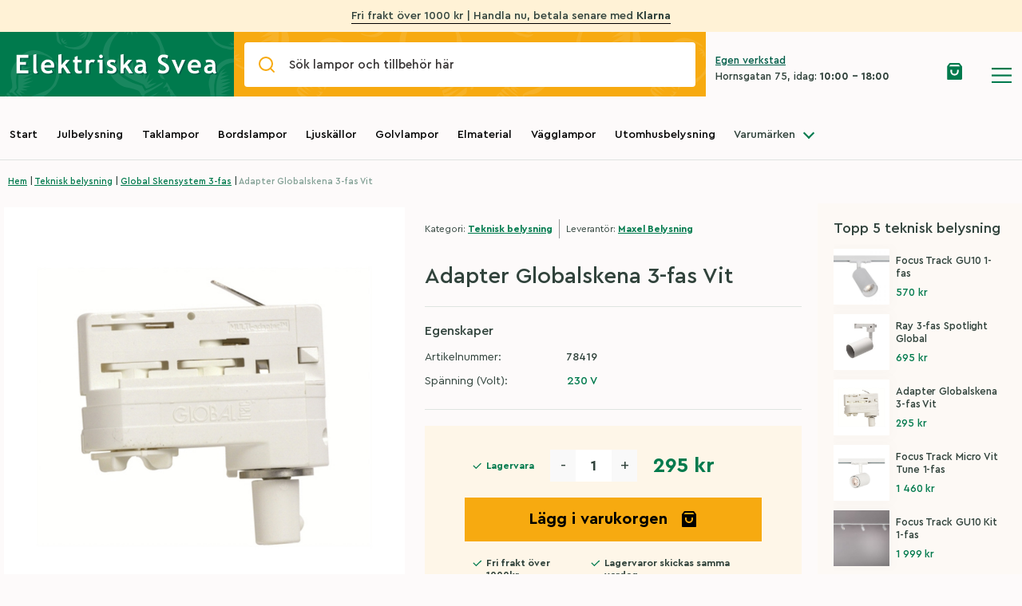

--- FILE ---
content_type: text/html; charset=UTF-8
request_url: https://elsvea.se/product/adapter-globalskena-3-fas-vit/
body_size: 35009
content:
<!doctype html>
<html lang="sv-SE">
  <head>
  <meta charset="utf-8">
  <meta http-equiv="x-ua-compatible" content="ie=edge">
  <meta name="viewport" content="width=device-width, initial-scale=1, maximum-scale=1, shrink-to-fit=no">
  
  <!-- Hotjar Tracking Code for https://elsvea.se/ -->
  <script>
      (function(h,o,t,j,a,r){
          h.hj=h.hj||function(){(h.hj.q=h.hj.q||[]).push(arguments)};
          h._hjSettings={hjid:2511310,hjsv:6};
          a=o.getElementsByTagName('head')[0];
          r=o.createElement('script');r.async=1;
          r.src=t+h._hjSettings.hjid+j+h._hjSettings.hjsv;
          a.appendChild(r);
      })(window,document,'https://static.hotjar.com/c/hotjar-','.js?sv=');
  </script>

  <!-- Global site tag (gtag.js) - Google Analytics -->
  <script async src="https://www.googletagmanager.com/gtag/js?id=UA-162173627-1"></script>
  <script>
  window.dataLayer = window.dataLayer || [];
  function gtag(){dataLayer.push(arguments);}
  gtag('js', new Date());
  gtag('config', 'UA-162173627-1');
  </script>
  <title>Adapter Globalskena 3-fas Vit &#8211; Elektriska Svea</title>
<meta name='robots' content='max-image-preview:large' />
	<style>img:is([sizes="auto" i], [sizes^="auto," i]) { contain-intrinsic-size: 3000px 1500px }</style>
	<link rel='dns-prefetch' href='//www.googletagmanager.com' />
<link rel='dns-prefetch' href='//eu-library.klarnaservices.com' />
<link rel="alternate" type="application/rss+xml" title="Elektriska Svea &raquo; Kommentarsflöde för Adapter Globalskena 3-fas Vit" href="https://elsvea.se/product/adapter-globalskena-3-fas-vit/feed/" />
<script type="text/javascript">
/* <![CDATA[ */
window._wpemojiSettings = {"baseUrl":"https:\/\/s.w.org\/images\/core\/emoji\/16.0.1\/72x72\/","ext":".png","svgUrl":"https:\/\/s.w.org\/images\/core\/emoji\/16.0.1\/svg\/","svgExt":".svg","source":{"concatemoji":"https:\/\/elsvea.se\/wp-includes\/js\/wp-emoji-release.min.js?ver=6.8.2"}};
/*! This file is auto-generated */
!function(s,n){var o,i,e;function c(e){try{var t={supportTests:e,timestamp:(new Date).valueOf()};sessionStorage.setItem(o,JSON.stringify(t))}catch(e){}}function p(e,t,n){e.clearRect(0,0,e.canvas.width,e.canvas.height),e.fillText(t,0,0);var t=new Uint32Array(e.getImageData(0,0,e.canvas.width,e.canvas.height).data),a=(e.clearRect(0,0,e.canvas.width,e.canvas.height),e.fillText(n,0,0),new Uint32Array(e.getImageData(0,0,e.canvas.width,e.canvas.height).data));return t.every(function(e,t){return e===a[t]})}function u(e,t){e.clearRect(0,0,e.canvas.width,e.canvas.height),e.fillText(t,0,0);for(var n=e.getImageData(16,16,1,1),a=0;a<n.data.length;a++)if(0!==n.data[a])return!1;return!0}function f(e,t,n,a){switch(t){case"flag":return n(e,"\ud83c\udff3\ufe0f\u200d\u26a7\ufe0f","\ud83c\udff3\ufe0f\u200b\u26a7\ufe0f")?!1:!n(e,"\ud83c\udde8\ud83c\uddf6","\ud83c\udde8\u200b\ud83c\uddf6")&&!n(e,"\ud83c\udff4\udb40\udc67\udb40\udc62\udb40\udc65\udb40\udc6e\udb40\udc67\udb40\udc7f","\ud83c\udff4\u200b\udb40\udc67\u200b\udb40\udc62\u200b\udb40\udc65\u200b\udb40\udc6e\u200b\udb40\udc67\u200b\udb40\udc7f");case"emoji":return!a(e,"\ud83e\udedf")}return!1}function g(e,t,n,a){var r="undefined"!=typeof WorkerGlobalScope&&self instanceof WorkerGlobalScope?new OffscreenCanvas(300,150):s.createElement("canvas"),o=r.getContext("2d",{willReadFrequently:!0}),i=(o.textBaseline="top",o.font="600 32px Arial",{});return e.forEach(function(e){i[e]=t(o,e,n,a)}),i}function t(e){var t=s.createElement("script");t.src=e,t.defer=!0,s.head.appendChild(t)}"undefined"!=typeof Promise&&(o="wpEmojiSettingsSupports",i=["flag","emoji"],n.supports={everything:!0,everythingExceptFlag:!0},e=new Promise(function(e){s.addEventListener("DOMContentLoaded",e,{once:!0})}),new Promise(function(t){var n=function(){try{var e=JSON.parse(sessionStorage.getItem(o));if("object"==typeof e&&"number"==typeof e.timestamp&&(new Date).valueOf()<e.timestamp+604800&&"object"==typeof e.supportTests)return e.supportTests}catch(e){}return null}();if(!n){if("undefined"!=typeof Worker&&"undefined"!=typeof OffscreenCanvas&&"undefined"!=typeof URL&&URL.createObjectURL&&"undefined"!=typeof Blob)try{var e="postMessage("+g.toString()+"("+[JSON.stringify(i),f.toString(),p.toString(),u.toString()].join(",")+"));",a=new Blob([e],{type:"text/javascript"}),r=new Worker(URL.createObjectURL(a),{name:"wpTestEmojiSupports"});return void(r.onmessage=function(e){c(n=e.data),r.terminate(),t(n)})}catch(e){}c(n=g(i,f,p,u))}t(n)}).then(function(e){for(var t in e)n.supports[t]=e[t],n.supports.everything=n.supports.everything&&n.supports[t],"flag"!==t&&(n.supports.everythingExceptFlag=n.supports.everythingExceptFlag&&n.supports[t]);n.supports.everythingExceptFlag=n.supports.everythingExceptFlag&&!n.supports.flag,n.DOMReady=!1,n.readyCallback=function(){n.DOMReady=!0}}).then(function(){return e}).then(function(){var e;n.supports.everything||(n.readyCallback(),(e=n.source||{}).concatemoji?t(e.concatemoji):e.wpemoji&&e.twemoji&&(t(e.twemoji),t(e.wpemoji)))}))}((window,document),window._wpemojiSettings);
/* ]]> */
</script>
<style id='wp-emoji-styles-inline-css' type='text/css'>

	img.wp-smiley, img.emoji {
		display: inline !important;
		border: none !important;
		box-shadow: none !important;
		height: 1em !important;
		width: 1em !important;
		margin: 0 0.07em !important;
		vertical-align: -0.1em !important;
		background: none !important;
		padding: 0 !important;
	}
</style>
<link rel='stylesheet' id='wp-block-library-css' href='https://elsvea.se/wp-includes/css/dist/block-library/style.min.css?ver=6.8.2' type='text/css' media='all' />
<style id='global-styles-inline-css' type='text/css'>
:root{--wp--preset--aspect-ratio--square: 1;--wp--preset--aspect-ratio--4-3: 4/3;--wp--preset--aspect-ratio--3-4: 3/4;--wp--preset--aspect-ratio--3-2: 3/2;--wp--preset--aspect-ratio--2-3: 2/3;--wp--preset--aspect-ratio--16-9: 16/9;--wp--preset--aspect-ratio--9-16: 9/16;--wp--preset--color--black: #000000;--wp--preset--color--cyan-bluish-gray: #abb8c3;--wp--preset--color--white: #ffffff;--wp--preset--color--pale-pink: #f78da7;--wp--preset--color--vivid-red: #cf2e2e;--wp--preset--color--luminous-vivid-orange: #ff6900;--wp--preset--color--luminous-vivid-amber: #fcb900;--wp--preset--color--light-green-cyan: #7bdcb5;--wp--preset--color--vivid-green-cyan: #00d084;--wp--preset--color--pale-cyan-blue: #8ed1fc;--wp--preset--color--vivid-cyan-blue: #0693e3;--wp--preset--color--vivid-purple: #9b51e0;--wp--preset--gradient--vivid-cyan-blue-to-vivid-purple: linear-gradient(135deg,rgba(6,147,227,1) 0%,rgb(155,81,224) 100%);--wp--preset--gradient--light-green-cyan-to-vivid-green-cyan: linear-gradient(135deg,rgb(122,220,180) 0%,rgb(0,208,130) 100%);--wp--preset--gradient--luminous-vivid-amber-to-luminous-vivid-orange: linear-gradient(135deg,rgba(252,185,0,1) 0%,rgba(255,105,0,1) 100%);--wp--preset--gradient--luminous-vivid-orange-to-vivid-red: linear-gradient(135deg,rgba(255,105,0,1) 0%,rgb(207,46,46) 100%);--wp--preset--gradient--very-light-gray-to-cyan-bluish-gray: linear-gradient(135deg,rgb(238,238,238) 0%,rgb(169,184,195) 100%);--wp--preset--gradient--cool-to-warm-spectrum: linear-gradient(135deg,rgb(74,234,220) 0%,rgb(151,120,209) 20%,rgb(207,42,186) 40%,rgb(238,44,130) 60%,rgb(251,105,98) 80%,rgb(254,248,76) 100%);--wp--preset--gradient--blush-light-purple: linear-gradient(135deg,rgb(255,206,236) 0%,rgb(152,150,240) 100%);--wp--preset--gradient--blush-bordeaux: linear-gradient(135deg,rgb(254,205,165) 0%,rgb(254,45,45) 50%,rgb(107,0,62) 100%);--wp--preset--gradient--luminous-dusk: linear-gradient(135deg,rgb(255,203,112) 0%,rgb(199,81,192) 50%,rgb(65,88,208) 100%);--wp--preset--gradient--pale-ocean: linear-gradient(135deg,rgb(255,245,203) 0%,rgb(182,227,212) 50%,rgb(51,167,181) 100%);--wp--preset--gradient--electric-grass: linear-gradient(135deg,rgb(202,248,128) 0%,rgb(113,206,126) 100%);--wp--preset--gradient--midnight: linear-gradient(135deg,rgb(2,3,129) 0%,rgb(40,116,252) 100%);--wp--preset--font-size--small: 13px;--wp--preset--font-size--medium: 20px;--wp--preset--font-size--large: 36px;--wp--preset--font-size--x-large: 42px;--wp--preset--spacing--20: 0.44rem;--wp--preset--spacing--30: 0.67rem;--wp--preset--spacing--40: 1rem;--wp--preset--spacing--50: 1.5rem;--wp--preset--spacing--60: 2.25rem;--wp--preset--spacing--70: 3.38rem;--wp--preset--spacing--80: 5.06rem;--wp--preset--shadow--natural: 6px 6px 9px rgba(0, 0, 0, 0.2);--wp--preset--shadow--deep: 12px 12px 50px rgba(0, 0, 0, 0.4);--wp--preset--shadow--sharp: 6px 6px 0px rgba(0, 0, 0, 0.2);--wp--preset--shadow--outlined: 6px 6px 0px -3px rgba(255, 255, 255, 1), 6px 6px rgba(0, 0, 0, 1);--wp--preset--shadow--crisp: 6px 6px 0px rgba(0, 0, 0, 1);}:where(body) { margin: 0; }.wp-site-blocks > .alignleft { float: left; margin-right: 2em; }.wp-site-blocks > .alignright { float: right; margin-left: 2em; }.wp-site-blocks > .aligncenter { justify-content: center; margin-left: auto; margin-right: auto; }:where(.is-layout-flex){gap: 0.5em;}:where(.is-layout-grid){gap: 0.5em;}.is-layout-flow > .alignleft{float: left;margin-inline-start: 0;margin-inline-end: 2em;}.is-layout-flow > .alignright{float: right;margin-inline-start: 2em;margin-inline-end: 0;}.is-layout-flow > .aligncenter{margin-left: auto !important;margin-right: auto !important;}.is-layout-constrained > .alignleft{float: left;margin-inline-start: 0;margin-inline-end: 2em;}.is-layout-constrained > .alignright{float: right;margin-inline-start: 2em;margin-inline-end: 0;}.is-layout-constrained > .aligncenter{margin-left: auto !important;margin-right: auto !important;}.is-layout-constrained > :where(:not(.alignleft):not(.alignright):not(.alignfull)){margin-left: auto !important;margin-right: auto !important;}body .is-layout-flex{display: flex;}.is-layout-flex{flex-wrap: wrap;align-items: center;}.is-layout-flex > :is(*, div){margin: 0;}body .is-layout-grid{display: grid;}.is-layout-grid > :is(*, div){margin: 0;}body{padding-top: 0px;padding-right: 0px;padding-bottom: 0px;padding-left: 0px;}a:where(:not(.wp-element-button)){text-decoration: underline;}:root :where(.wp-element-button, .wp-block-button__link){background-color: #32373c;border-width: 0;color: #fff;font-family: inherit;font-size: inherit;line-height: inherit;padding: calc(0.667em + 2px) calc(1.333em + 2px);text-decoration: none;}.has-black-color{color: var(--wp--preset--color--black) !important;}.has-cyan-bluish-gray-color{color: var(--wp--preset--color--cyan-bluish-gray) !important;}.has-white-color{color: var(--wp--preset--color--white) !important;}.has-pale-pink-color{color: var(--wp--preset--color--pale-pink) !important;}.has-vivid-red-color{color: var(--wp--preset--color--vivid-red) !important;}.has-luminous-vivid-orange-color{color: var(--wp--preset--color--luminous-vivid-orange) !important;}.has-luminous-vivid-amber-color{color: var(--wp--preset--color--luminous-vivid-amber) !important;}.has-light-green-cyan-color{color: var(--wp--preset--color--light-green-cyan) !important;}.has-vivid-green-cyan-color{color: var(--wp--preset--color--vivid-green-cyan) !important;}.has-pale-cyan-blue-color{color: var(--wp--preset--color--pale-cyan-blue) !important;}.has-vivid-cyan-blue-color{color: var(--wp--preset--color--vivid-cyan-blue) !important;}.has-vivid-purple-color{color: var(--wp--preset--color--vivid-purple) !important;}.has-black-background-color{background-color: var(--wp--preset--color--black) !important;}.has-cyan-bluish-gray-background-color{background-color: var(--wp--preset--color--cyan-bluish-gray) !important;}.has-white-background-color{background-color: var(--wp--preset--color--white) !important;}.has-pale-pink-background-color{background-color: var(--wp--preset--color--pale-pink) !important;}.has-vivid-red-background-color{background-color: var(--wp--preset--color--vivid-red) !important;}.has-luminous-vivid-orange-background-color{background-color: var(--wp--preset--color--luminous-vivid-orange) !important;}.has-luminous-vivid-amber-background-color{background-color: var(--wp--preset--color--luminous-vivid-amber) !important;}.has-light-green-cyan-background-color{background-color: var(--wp--preset--color--light-green-cyan) !important;}.has-vivid-green-cyan-background-color{background-color: var(--wp--preset--color--vivid-green-cyan) !important;}.has-pale-cyan-blue-background-color{background-color: var(--wp--preset--color--pale-cyan-blue) !important;}.has-vivid-cyan-blue-background-color{background-color: var(--wp--preset--color--vivid-cyan-blue) !important;}.has-vivid-purple-background-color{background-color: var(--wp--preset--color--vivid-purple) !important;}.has-black-border-color{border-color: var(--wp--preset--color--black) !important;}.has-cyan-bluish-gray-border-color{border-color: var(--wp--preset--color--cyan-bluish-gray) !important;}.has-white-border-color{border-color: var(--wp--preset--color--white) !important;}.has-pale-pink-border-color{border-color: var(--wp--preset--color--pale-pink) !important;}.has-vivid-red-border-color{border-color: var(--wp--preset--color--vivid-red) !important;}.has-luminous-vivid-orange-border-color{border-color: var(--wp--preset--color--luminous-vivid-orange) !important;}.has-luminous-vivid-amber-border-color{border-color: var(--wp--preset--color--luminous-vivid-amber) !important;}.has-light-green-cyan-border-color{border-color: var(--wp--preset--color--light-green-cyan) !important;}.has-vivid-green-cyan-border-color{border-color: var(--wp--preset--color--vivid-green-cyan) !important;}.has-pale-cyan-blue-border-color{border-color: var(--wp--preset--color--pale-cyan-blue) !important;}.has-vivid-cyan-blue-border-color{border-color: var(--wp--preset--color--vivid-cyan-blue) !important;}.has-vivid-purple-border-color{border-color: var(--wp--preset--color--vivid-purple) !important;}.has-vivid-cyan-blue-to-vivid-purple-gradient-background{background: var(--wp--preset--gradient--vivid-cyan-blue-to-vivid-purple) !important;}.has-light-green-cyan-to-vivid-green-cyan-gradient-background{background: var(--wp--preset--gradient--light-green-cyan-to-vivid-green-cyan) !important;}.has-luminous-vivid-amber-to-luminous-vivid-orange-gradient-background{background: var(--wp--preset--gradient--luminous-vivid-amber-to-luminous-vivid-orange) !important;}.has-luminous-vivid-orange-to-vivid-red-gradient-background{background: var(--wp--preset--gradient--luminous-vivid-orange-to-vivid-red) !important;}.has-very-light-gray-to-cyan-bluish-gray-gradient-background{background: var(--wp--preset--gradient--very-light-gray-to-cyan-bluish-gray) !important;}.has-cool-to-warm-spectrum-gradient-background{background: var(--wp--preset--gradient--cool-to-warm-spectrum) !important;}.has-blush-light-purple-gradient-background{background: var(--wp--preset--gradient--blush-light-purple) !important;}.has-blush-bordeaux-gradient-background{background: var(--wp--preset--gradient--blush-bordeaux) !important;}.has-luminous-dusk-gradient-background{background: var(--wp--preset--gradient--luminous-dusk) !important;}.has-pale-ocean-gradient-background{background: var(--wp--preset--gradient--pale-ocean) !important;}.has-electric-grass-gradient-background{background: var(--wp--preset--gradient--electric-grass) !important;}.has-midnight-gradient-background{background: var(--wp--preset--gradient--midnight) !important;}.has-small-font-size{font-size: var(--wp--preset--font-size--small) !important;}.has-medium-font-size{font-size: var(--wp--preset--font-size--medium) !important;}.has-large-font-size{font-size: var(--wp--preset--font-size--large) !important;}.has-x-large-font-size{font-size: var(--wp--preset--font-size--x-large) !important;}
:where(.wp-block-post-template.is-layout-flex){gap: 1.25em;}:where(.wp-block-post-template.is-layout-grid){gap: 1.25em;}
:where(.wp-block-columns.is-layout-flex){gap: 2em;}:where(.wp-block-columns.is-layout-grid){gap: 2em;}
:root :where(.wp-block-pullquote){font-size: 1.5em;line-height: 1.6;}
</style>
<style id='woocommerce-inline-inline-css' type='text/css'>
.woocommerce form .form-row .required { visibility: visible; }
</style>
<link rel='stylesheet' id='woo_discount_pro_style-css' href='https://elsvea.se/wp-content/plugins/woo-discount-rules-pro/Assets/Css/awdr_style.css?ver=2.4.1' type='text/css' media='all' />
<link rel='stylesheet' id='sage/main.css-css' href='https://elsvea.se/wp-content/themes/svea/dist/styles/main_de517f75.css' type='text/css' media='all' />
<script type="text/javascript" id="woocommerce-google-analytics-integration-gtag-js-after">
/* <![CDATA[ */
/* Google Analytics for WooCommerce (gtag.js) */
					window.dataLayer = window.dataLayer || [];
					function gtag(){dataLayer.push(arguments);}
					// Set up default consent state.
					for ( const mode of [{"analytics_storage":"denied","ad_storage":"denied","ad_user_data":"denied","ad_personalization":"denied","region":["AT","BE","BG","HR","CY","CZ","DK","EE","FI","FR","DE","GR","HU","IS","IE","IT","LV","LI","LT","LU","MT","NL","NO","PL","PT","RO","SK","SI","ES","SE","GB","CH"]}] || [] ) {
						gtag( "consent", "default", { "wait_for_update": 500, ...mode } );
					}
					gtag("js", new Date());
					gtag("set", "developer_id.dOGY3NW", true);
					gtag("config", "UA-167645254-1", {"track_404":true,"allow_google_signals":false,"logged_in":false,"linker":{"domains":[],"allow_incoming":false},"custom_map":{"dimension1":"logged_in"}});
/* ]]> */
</script>
<script type="text/javascript" id="app-js-extra">
/* <![CDATA[ */
var script_vars = {"popular_queries":"","suggested_products":[{"suggested_products_image":{"ID":30897,"id":30897,"title":"7849-370.s.5.0","filename":"7849-370.s.5.0.png","filesize":366324,"url":"https:\/\/fra1.digitaloceanspaces.com\/afonso\/elsvea\/images\/7849-370.s.5.0.png","link":"https:\/\/elsvea.se\/?attachment_id=30897","alt":"","author":"3","description":"","caption":"","name":"7849-370-s-5-0","status":"inherit","uploaded_to":0,"date":"2025-05-19 14:24:45","modified":"2025-05-19 14:24:45","menu_order":0,"mime_type":"image\/png","type":"image","subtype":"png","icon":"https:\/\/elsvea.se\/wp-includes\/images\/media\/default.png","width":1500,"height":1500,"sizes":{"thumbnail":"https:\/\/fra1.digitaloceanspaces.com\/afonso\/elsvea\/images\/7849-370.s.5.0-150x150.png","thumbnail-width":150,"thumbnail-height":150,"medium":"https:\/\/fra1.digitaloceanspaces.com\/afonso\/elsvea\/images\/7849-370.s.5.0-300x300.png","medium-width":300,"medium-height":300,"medium_large":"https:\/\/fra1.digitaloceanspaces.com\/afonso\/elsvea\/images\/7849-370.s.5.0-768x768.png","medium_large-width":768,"medium_large-height":768,"large":"https:\/\/fra1.digitaloceanspaces.com\/afonso\/elsvea\/images\/7849-370.s.5.0-1024x1024.png","large-width":1024,"large-height":1024,"1536x1536":"https:\/\/fra1.digitaloceanspaces.com\/afonso\/elsvea\/images\/7849-370.s.5.0.png","1536x1536-width":1500,"1536x1536-height":1500,"2048x2048":"https:\/\/fra1.digitaloceanspaces.com\/afonso\/elsvea\/images\/7849-370.s.5.0.png","2048x2048-width":1500,"2048x2048-height":1500,"svea-single-product":"https:\/\/fra1.digitaloceanspaces.com\/afonso\/elsvea\/images\/7849-370.s.5.0.png","svea-single-product-width":1500,"svea-single-product-height":1500,"svea-product":"https:\/\/fra1.digitaloceanspaces.com\/afonso\/elsvea\/images\/7849-370.s.5.0-480x480.png","svea-product-width":480,"svea-product-height":480,"svea-hero":"https:\/\/fra1.digitaloceanspaces.com\/afonso\/elsvea\/images\/7849-370.s.5.0.png","svea-hero-width":1500,"svea-hero-height":1500,"woocommerce_thumbnail":"https:\/\/fra1.digitaloceanspaces.com\/afonso\/elsvea\/images\/OrwoYZtc-7849-370.s.5.0-300x300.png","woocommerce_thumbnail-width":300,"woocommerce_thumbnail-height":300,"woocommerce_single":"https:\/\/fra1.digitaloceanspaces.com\/afonso\/elsvea\/images\/7849-370.s.5.0-600x600.png","woocommerce_single-width":600,"woocommerce_single-height":600,"woocommerce_gallery_thumbnail":"https:\/\/fra1.digitaloceanspaces.com\/afonso\/elsvea\/images\/7849-370.s.5.0-100x100.png","woocommerce_gallery_thumbnail-width":100,"woocommerce_gallery_thumbnail-height":100}},"suggested_products_title":"Portabel bordslampa Edison XS svart","suggested_products_price":"579kr","suggested_products_link":{"title":"Portabel bordslampa Edison XS svart","url":"https:\/\/elsvea.se\/product\/portabel-bordslampa-edison-xs\/","target":""}},{"suggested_products_image":{"ID":29505,"id":29505,"title":"4151-500.S.1.0","filename":"4151-500.S.1.0.png","filesize":350852,"url":"https:\/\/fra1.digitaloceanspaces.com\/afonso\/elsvea\/images\/4151-500.S.1.0.png","link":"https:\/\/elsvea.se\/?attachment_id=29505","alt":"","author":"3","description":"","caption":"","name":"4151-500-s-1-0","status":"inherit","uploaded_to":0,"date":"2024-05-03 09:36:08","modified":"2024-05-03 09:36:08","menu_order":0,"mime_type":"image\/png","type":"image","subtype":"png","icon":"https:\/\/elsvea.se\/wp-includes\/images\/media\/default.png","width":600,"height":600,"sizes":{"thumbnail":"https:\/\/fra1.digitaloceanspaces.com\/afonso\/elsvea\/images\/4151-500.S.1.0-150x150.png","thumbnail-width":150,"thumbnail-height":150,"medium":"https:\/\/fra1.digitaloceanspaces.com\/afonso\/elsvea\/images\/4151-500.S.1.0-300x300.png","medium-width":300,"medium-height":300,"medium_large":"https:\/\/fra1.digitaloceanspaces.com\/afonso\/elsvea\/images\/4151-500.S.1.0.png","medium_large-width":600,"medium_large-height":600,"large":"https:\/\/fra1.digitaloceanspaces.com\/afonso\/elsvea\/images\/4151-500.S.1.0.png","large-width":600,"large-height":600,"1536x1536":"https:\/\/fra1.digitaloceanspaces.com\/afonso\/elsvea\/images\/4151-500.S.1.0.png","1536x1536-width":600,"1536x1536-height":600,"2048x2048":"https:\/\/fra1.digitaloceanspaces.com\/afonso\/elsvea\/images\/4151-500.S.1.0.png","2048x2048-width":600,"2048x2048-height":600,"svea-single-product":"https:\/\/fra1.digitaloceanspaces.com\/afonso\/elsvea\/images\/4151-500.S.1.0.png","svea-single-product-width":600,"svea-single-product-height":600,"svea-product":"https:\/\/fra1.digitaloceanspaces.com\/afonso\/elsvea\/images\/4151-500.S.1.0-480x480.png","svea-product-width":480,"svea-product-height":480,"svea-hero":"https:\/\/fra1.digitaloceanspaces.com\/afonso\/elsvea\/images\/4151-500.S.1.0.png","svea-hero-width":600,"svea-hero-height":600,"woocommerce_thumbnail":"https:\/\/fra1.digitaloceanspaces.com\/afonso\/elsvea\/images\/fNfhFCAA-4151-500.S.1.0-300x300.png","woocommerce_thumbnail-width":300,"woocommerce_thumbnail-height":300,"woocommerce_single":"https:\/\/fra1.digitaloceanspaces.com\/afonso\/elsvea\/images\/4151-500.S.1.0.png","woocommerce_single-width":600,"woocommerce_single-height":600,"woocommerce_gallery_thumbnail":"https:\/\/fra1.digitaloceanspaces.com\/afonso\/elsvea\/images\/4151-500.S.1.0-100x100.png","woocommerce_gallery_thumbnail-width":100,"woocommerce_gallery_thumbnail-height":100}},"suggested_products_title":"Partyslinga 10 LED utbytbar pastellf\u00e4rgade glober","suggested_products_price":"980kr","suggested_products_link":{"title":"Partyslinga 10 LED utbytbar pastellf\u00e4rgade glober","url":"https:\/\/elsvea.se\/product\/partyslinga-10-led-utbytbar-pastellfargade-glober\/","target":""}},{"suggested_products_image":{"ID":30846,"id":30846,"title":"7840-801.s.1.0","filename":"7840-801.s.1.0.png","filesize":1776758,"url":"https:\/\/fra1.digitaloceanspaces.com\/afonso\/elsvea\/images\/7840-801.s.1.0.png","link":"https:\/\/elsvea.se\/?attachment_id=30846","alt":"","author":"3","description":"","caption":"","name":"7840-801-s-1-0","status":"inherit","uploaded_to":30904,"date":"2025-05-19 14:21:28","modified":"2025-05-19 15:21:57","menu_order":0,"mime_type":"image\/png","type":"image","subtype":"png","icon":"https:\/\/elsvea.se\/wp-includes\/images\/media\/default.png","width":1500,"height":1500,"sizes":{"thumbnail":"https:\/\/fra1.digitaloceanspaces.com\/afonso\/elsvea\/images\/7840-801.s.1.0-150x150.png","thumbnail-width":150,"thumbnail-height":150,"medium":"https:\/\/fra1.digitaloceanspaces.com\/afonso\/elsvea\/images\/7840-801.s.1.0-300x300.png","medium-width":300,"medium-height":300,"medium_large":"https:\/\/fra1.digitaloceanspaces.com\/afonso\/elsvea\/images\/7840-801.s.1.0-768x768.png","medium_large-width":768,"medium_large-height":768,"large":"https:\/\/fra1.digitaloceanspaces.com\/afonso\/elsvea\/images\/7840-801.s.1.0-1024x1024.png","large-width":1024,"large-height":1024,"1536x1536":"https:\/\/fra1.digitaloceanspaces.com\/afonso\/elsvea\/images\/7840-801.s.1.0.png","1536x1536-width":1500,"1536x1536-height":1500,"2048x2048":"https:\/\/fra1.digitaloceanspaces.com\/afonso\/elsvea\/images\/7840-801.s.1.0.png","2048x2048-width":1500,"2048x2048-height":1500,"svea-single-product":"https:\/\/fra1.digitaloceanspaces.com\/afonso\/elsvea\/images\/7840-801.s.1.0.png","svea-single-product-width":1500,"svea-single-product-height":1500,"svea-product":"https:\/\/fra1.digitaloceanspaces.com\/afonso\/elsvea\/images\/7840-801.s.1.0-480x480.png","svea-product-width":480,"svea-product-height":480,"svea-hero":"https:\/\/fra1.digitaloceanspaces.com\/afonso\/elsvea\/images\/7840-801.s.1.0.png","svea-hero-width":1500,"svea-hero-height":1500,"woocommerce_thumbnail":"https:\/\/fra1.digitaloceanspaces.com\/afonso\/elsvea\/images\/tIZgaszl-7840-801.s.1.0-300x300.png","woocommerce_thumbnail-width":300,"woocommerce_thumbnail-height":300,"woocommerce_single":"https:\/\/fra1.digitaloceanspaces.com\/afonso\/elsvea\/images\/7840-801.s.1.0-600x600.png","woocommerce_single-width":600,"woocommerce_single-height":600,"woocommerce_gallery_thumbnail":"https:\/\/fra1.digitaloceanspaces.com\/afonso\/elsvea\/images\/7840-801.s.1.0-100x100.png","woocommerce_gallery_thumbnail-width":100,"woocommerce_gallery_thumbnail-height":100}},"suggested_products_title":"Portabel bordslampa Eze matt guld","suggested_products_price":"2129kr","suggested_products_link":{"title":"Portabel bordslampa Eze matt guld","url":"https:\/\/elsvea.se\/product\/portabel-bordslampa-eze-matt-guld\/","target":""}},{"suggested_products_image":{"ID":30786,"id":30786,"title":"LS-B-Handle","filename":"LS-B-Handle-scaled.jpg","filesize":220230,"url":"https:\/\/fra1.digitaloceanspaces.com\/afonso\/elsvea\/images\/LS-B-Handle-scaled.jpg","link":"https:\/\/elsvea.se\/?attachment_id=30786","alt":"","author":"4","description":"","caption":"","name":"ls-b-handle","status":"inherit","uploaded_to":0,"date":"2025-05-15 14:33:11","modified":"2025-05-15 14:33:11","menu_order":0,"mime_type":"image\/jpeg","type":"image","subtype":"jpeg","icon":"https:\/\/elsvea.se\/wp-includes\/images\/media\/default.png","width":2560,"height":2560,"sizes":{"thumbnail":"https:\/\/fra1.digitaloceanspaces.com\/afonso\/elsvea\/images\/LS-B-Handle-150x150.jpg","thumbnail-width":150,"thumbnail-height":150,"medium":"https:\/\/fra1.digitaloceanspaces.com\/afonso\/elsvea\/images\/LS-B-Handle-300x300.jpg","medium-width":300,"medium-height":300,"medium_large":"https:\/\/fra1.digitaloceanspaces.com\/afonso\/elsvea\/images\/LS-B-Handle-768x768.jpg","medium_large-width":768,"medium_large-height":768,"large":"https:\/\/fra1.digitaloceanspaces.com\/afonso\/elsvea\/images\/LS-B-Handle-1024x1024.jpg","large-width":1024,"large-height":1024,"1536x1536":"https:\/\/fra1.digitaloceanspaces.com\/afonso\/elsvea\/images\/LS-B-Handle-1536x1536.jpg","1536x1536-width":1536,"1536x1536-height":1536,"2048x2048":"https:\/\/fra1.digitaloceanspaces.com\/afonso\/elsvea\/images\/LS-B-Handle-2048x2048.jpg","2048x2048-width":2048,"2048x2048-height":2048,"svea-single-product":"https:\/\/fra1.digitaloceanspaces.com\/afonso\/elsvea\/images\/LS-B-Handle-1600x1600.jpg","svea-single-product-width":1600,"svea-single-product-height":1600,"svea-product":"https:\/\/fra1.digitaloceanspaces.com\/afonso\/elsvea\/images\/LS-B-Handle-480x480.jpg","svea-product-width":480,"svea-product-height":480,"svea-hero":"https:\/\/fra1.digitaloceanspaces.com\/afonso\/elsvea\/images\/LS-B-Handle-2000x2000.jpg","svea-hero-width":2000,"svea-hero-height":2000,"woocommerce_thumbnail":"https:\/\/fra1.digitaloceanspaces.com\/afonso\/elsvea\/images\/U1EZrHgU-LS-B-Handle-300x300.jpg","woocommerce_thumbnail-width":300,"woocommerce_thumbnail-height":300,"woocommerce_single":"https:\/\/fra1.digitaloceanspaces.com\/afonso\/elsvea\/images\/LS-B-Handle-600x600.jpg","woocommerce_single-width":600,"woocommerce_single-height":600,"woocommerce_gallery_thumbnail":"https:\/\/fra1.digitaloceanspaces.com\/afonso\/elsvea\/images\/LS-B-Handle-100x100.jpg","woocommerce_gallery_thumbnail-width":100,"woocommerce_gallery_thumbnail-height":100}},"suggested_products_title":"Light Speaker svart","suggested_products_price":"3200kr","suggested_products_link":{"title":"Light Speaker svart","url":"https:\/\/elsvea.se\/product\/light-speaker-svart\/","target":""}}],"suggested_searches":"","taxonomy_brands":[{"term_id":536,"name":"Allocacoc","slug":"allocacoc","term_group":0,"term_taxonomy_id":536,"taxonomy":"trademark","description":"","parent":0,"count":0,"filter":"raw"},{"term_id":1067,"name":"Armytek","slug":"armytek","term_group":0,"term_taxonomy_id":1067,"taxonomy":"trademark","description":"","parent":0,"count":0,"filter":"raw"},{"term_id":530,"name":"Cablefix","slug":"cablefix","term_group":0,"term_taxonomy_id":530,"taxonomy":"trademark","description":"","parent":0,"count":4,"filter":"raw"},{"term_id":1398,"name":"DAQICONCEPT","slug":"daqiconcept","term_group":0,"term_taxonomy_id":1398,"taxonomy":"trademark","description":"","parent":0,"count":7,"filter":"raw"},{"term_id":1523,"name":"Deluxe Home","slug":"deluxe-home","term_group":0,"term_taxonomy_id":1523,"taxonomy":"trademark","description":"","parent":0,"count":1,"filter":"raw"},{"term_id":1045,"name":"EAGTAC","slug":"eagtac","term_group":0,"term_taxonomy_id":1045,"taxonomy":"trademark","description":"","parent":0,"count":4,"filter":"raw"},{"term_id":1188,"name":"Elflugan","slug":"elflugan","term_group":0,"term_taxonomy_id":1188,"taxonomy":"trademark","description":"Elflugan, designad av Marie Lundgren-Carlgren och Kina Strandberg har med sina nitton lampor blivit en modern svensk designklassiker. Historien b\u00f6rjade 1994. En snabb id\u00e9skiss p\u00e5 en servett resulterade tre \u00e5r senare i Elflugan. Upplevelsen av en sv\u00e4rm lysande elflugor gav ljusstaken namnet. ","parent":0,"count":2,"filter":"raw"},{"term_id":511,"name":"Elko","slug":"elko","term_group":0,"term_taxonomy_id":511,"taxonomy":"trademark","description":"","parent":0,"count":12,"filter":"raw"},{"term_id":919,"name":"Elko Plus","slug":"elko-plus","term_group":0,"term_taxonomy_id":919,"taxonomy":"trademark","description":"","parent":0,"count":1,"filter":"raw"},{"term_id":546,"name":"Elko RS","slug":"elko-rs","term_group":0,"term_taxonomy_id":546,"taxonomy":"trademark","description":"","parent":0,"count":8,"filter":"raw"},{"term_id":549,"name":"Eltako","slug":"eltako","term_group":0,"term_taxonomy_id":549,"taxonomy":"trademark","description":"","parent":0,"count":0,"filter":"raw"},{"term_id":545,"name":"Garo","slug":"garo","term_group":0,"term_taxonomy_id":545,"taxonomy":"trademark","description":"","parent":0,"count":1,"filter":"raw"},{"term_id":1219,"name":"Gelia - Connect 2 Home","slug":"gelia-connect-2-home","term_group":0,"term_taxonomy_id":1219,"taxonomy":"trademark","description":"Connect 2 Home \u00e4r produkter med skandinavisk design och ett modernt uttryck. I serien som Gelia har tagit fram finns str\u00f6mbrytare, v\u00e4gguttag och artiklar f\u00f6r ljusstyrning. Anv\u00e4ndarv\u00e4nliga produkter som \u00e4r enkla att installera. 5 \u00e5rs garanti.","parent":0,"count":33,"filter":"raw"},{"term_id":524,"name":"If\u00f6 Electric","slug":"ifo-electric","term_group":0,"term_taxonomy_id":524,"taxonomy":"trademark","description":"","parent":0,"count":9,"filter":"raw"},{"term_id":973,"name":"Innova","slug":"innova","term_group":0,"term_taxonomy_id":973,"taxonomy":"trademark","description":"","parent":0,"count":0,"filter":"raw"},{"term_id":1287,"name":"LEDVANCE","slug":"ledvance","term_group":0,"term_taxonomy_id":1287,"taxonomy":"trademark","description":"","parent":0,"count":0,"filter":"raw"},{"term_id":1509,"name":"NEBO","slug":"nebo","term_group":0,"term_taxonomy_id":1509,"taxonomy":"trademark","description":"","parent":0,"count":1,"filter":"raw"},{"term_id":1071,"name":"Niteye","slug":"niteye","term_group":0,"term_taxonomy_id":1071,"taxonomy":"trademark","description":"","parent":0,"count":3,"filter":"raw"},{"term_id":1424,"name":"Plegium","slug":"plegium","term_group":0,"term_taxonomy_id":1424,"taxonomy":"trademark","description":"","parent":0,"count":0,"filter":"raw"},{"term_id":894,"name":"Plejd","slug":"plejd","term_group":0,"term_taxonomy_id":894,"taxonomy":"trademark","description":"","parent":0,"count":29,"filter":"raw"},{"term_id":1047,"name":"PTX Pro","slug":"ptx-pro","term_group":0,"term_taxonomy_id":1047,"taxonomy":"trademark","description":"","parent":0,"count":6,"filter":"raw"},{"term_id":525,"name":"Schneider Electric","slug":"schneider-electric","term_group":0,"term_taxonomy_id":525,"taxonomy":"trademark","description":"","parent":0,"count":42,"filter":"raw"},{"term_id":1422,"name":"SWISSTEN","slug":"swissten","term_group":0,"term_taxonomy_id":1422,"taxonomy":"trademark","description":"","parent":0,"count":6,"filter":"raw"},{"term_id":1354,"name":"Thaw","slug":"thaw","term_group":0,"term_taxonomy_id":1354,"taxonomy":"trademark","description":"","parent":0,"count":0,"filter":"raw"},{"term_id":548,"name":"Vadsbo","slug":"vadsbo","term_group":0,"term_taxonomy_id":548,"taxonomy":"trademark","description":"","parent":0,"count":2,"filter":"raw"},{"term_id":1046,"name":"Velamp","slug":"velamp","term_group":0,"term_taxonomy_id":1046,"taxonomy":"trademark","description":"","parent":0,"count":1,"filter":"raw"},{"term_id":540,"name":"Wago","slug":"wago","term_group":0,"term_taxonomy_id":540,"taxonomy":"trademark","description":"","parent":0,"count":3,"filter":"raw"}]};
/* ]]> */
</script>
<script type="text/javascript" src="https://elsvea.se/wp-content/plugins/algolia-custom-integration//vue/dist/app.js?ver=6.8.2" id="app-js"></script>
<script type="text/javascript" src="https://elsvea.se/wp-includes/js/jquery/jquery.min.js?ver=3.7.1" id="jquery-core-js"></script>
<script type="text/javascript" src="https://elsvea.se/wp-includes/js/jquery/jquery-migrate.min.js?ver=3.4.1" id="jquery-migrate-js"></script>
<script type="text/javascript" id="klarna_onsite_messaging-js-extra">
/* <![CDATA[ */
var klarna_onsite_messaging_params = {"ajaxurl":"https:\/\/elsvea.se\/wp-admin\/admin-ajax.php","get_cart_total_url":"\/?wc-ajax=kosm_get_cart_total"};
/* ]]> */
</script>
<script type="text/javascript" src="https://elsvea.se/wp-content/plugins/klarna-onsite-messaging-for-woocommerce/assets/js/klarna-onsite-messaging.js?ver=1.13.1" id="klarna_onsite_messaging-js"></script>
<script type="text/javascript" src="https://elsvea.se/wp-content/plugins/woocommerce/assets/js/jquery-blockui/jquery.blockUI.min.js?ver=2.7.0-wc.10.4.3" id="wc-jquery-blockui-js" defer="defer" data-wp-strategy="defer"></script>
<script type="text/javascript" id="wc-add-to-cart-js-extra">
/* <![CDATA[ */
var wc_add_to_cart_params = {"ajax_url":"\/wp-admin\/admin-ajax.php","wc_ajax_url":"\/?wc-ajax=%%endpoint%%","i18n_view_cart":"Visa varukorg","cart_url":"https:\/\/elsvea.se\/cart\/","is_cart":"","cart_redirect_after_add":"no"};
/* ]]> */
</script>
<script type="text/javascript" src="https://elsvea.se/wp-content/plugins/woocommerce/assets/js/frontend/add-to-cart.min.js?ver=10.4.3" id="wc-add-to-cart-js" defer="defer" data-wp-strategy="defer"></script>
<script type="text/javascript" id="wc-single-product-js-extra">
/* <![CDATA[ */
var wc_single_product_params = {"i18n_required_rating_text":"V\u00e4lj ett betyg","i18n_rating_options":["1 of 5 stars","2 of 5 stars","3 of 5 stars","4 of 5 stars","5 of 5 stars"],"i18n_product_gallery_trigger_text":"View full-screen image gallery","review_rating_required":"yes","flexslider":{"rtl":false,"animation":"slide","smoothHeight":true,"directionNav":false,"controlNav":"thumbnails","slideshow":false,"animationSpeed":500,"animationLoop":false,"allowOneSlide":false},"zoom_enabled":"","zoom_options":[],"photoswipe_enabled":"","photoswipe_options":{"shareEl":false,"closeOnScroll":false,"history":false,"hideAnimationDuration":0,"showAnimationDuration":0},"flexslider_enabled":""};
/* ]]> */
</script>
<script type="text/javascript" src="https://elsvea.se/wp-content/plugins/woocommerce/assets/js/frontend/single-product.min.js?ver=10.4.3" id="wc-single-product-js" defer="defer" data-wp-strategy="defer"></script>
<script type="text/javascript" src="https://elsvea.se/wp-content/plugins/woocommerce/assets/js/js-cookie/js.cookie.min.js?ver=2.1.4-wc.10.4.3" id="wc-js-cookie-js" defer="defer" data-wp-strategy="defer"></script>
<script type="text/javascript" id="woocommerce-js-extra">
/* <![CDATA[ */
var woocommerce_params = {"ajax_url":"\/wp-admin\/admin-ajax.php","wc_ajax_url":"\/?wc-ajax=%%endpoint%%","i18n_password_show":"Show password","i18n_password_hide":"Hide password"};
/* ]]> */
</script>
<script type="text/javascript" src="https://elsvea.se/wp-content/plugins/woocommerce/assets/js/frontend/woocommerce.min.js?ver=10.4.3" id="woocommerce-js" defer="defer" data-wp-strategy="defer"></script>
<script type="text/javascript" src="https://elsvea.se/wp-content/themes/svea/dist/scripts/main_de517f75.js" id="sage/main.js-js"></script>
<link rel="https://api.w.org/" href="https://elsvea.se/wp-json/" /><link rel="alternate" title="JSON" type="application/json" href="https://elsvea.se/wp-json/wp/v2/product/6655" /><link rel="EditURI" type="application/rsd+xml" title="RSD" href="https://elsvea.se/xmlrpc.php?rsd" />
<meta name="generator" content="WordPress 6.8.2" />
<meta name="generator" content="WooCommerce 10.4.3" />
<link rel="canonical" href="https://elsvea.se/product/adapter-globalskena-3-fas-vit/" />
<link rel='shortlink' href='https://elsvea.se/?p=6655' />
<link rel="alternate" title="oEmbed (JSON)" type="application/json+oembed" href="https://elsvea.se/wp-json/oembed/1.0/embed?url=https%3A%2F%2Felsvea.se%2Fproduct%2Fadapter-globalskena-3-fas-vit%2F" />
<link rel="alternate" title="oEmbed (XML)" type="text/xml+oembed" href="https://elsvea.se/wp-json/oembed/1.0/embed?url=https%3A%2F%2Felsvea.se%2Fproduct%2Fadapter-globalskena-3-fas-vit%2F&#038;format=xml" />
<!-- Google site verification - Google for WooCommerce -->
<meta name="google-site-verification" content="WP1DwXqexbIbvOsHUw677H7w0QfYw7_FEJ1FbQuhp78" />
	<noscript><style>.woocommerce-product-gallery{ opacity: 1 !important; }</style></noscript>
	<style type="text/css">.recentcomments a{display:inline !important;padding:0 !important;margin:0 !important;}</style>			<script  type="text/javascript">
				!function(f,b,e,v,n,t,s){if(f.fbq)return;n=f.fbq=function(){n.callMethod?
					n.callMethod.apply(n,arguments):n.queue.push(arguments)};if(!f._fbq)f._fbq=n;
					n.push=n;n.loaded=!0;n.version='2.0';n.queue=[];t=b.createElement(e);t.async=!0;
					t.src=v;s=b.getElementsByTagName(e)[0];s.parentNode.insertBefore(t,s)}(window,
					document,'script','https://connect.facebook.net/en_US/fbevents.js');
			</script>
			<!-- WooCommerce Facebook Integration Begin -->
			<script  type="text/javascript">

				fbq('init', '244504316604912', {}, {
    "agent": "woocommerce-10.4.3-3.5.4"
});

				document.addEventListener( 'DOMContentLoaded', function() {
					// Insert placeholder for events injected when a product is added to the cart through AJAX.
					document.body.insertAdjacentHTML( 'beforeend', '<div class=\"wc-facebook-pixel-event-placeholder\"></div>' );
				}, false );

			</script>
			<!-- WooCommerce Facebook Integration End -->
			<link rel="icon" href="https://fra1.digitaloceanspaces.com/afonso/elsvea/images/cropped-logo-bar-32x32.png" sizes="32x32" />
<link rel="icon" href="https://fra1.digitaloceanspaces.com/afonso/elsvea/images/cropped-logo-bar-192x192.png" sizes="192x192" />
<link rel="apple-touch-icon" href="https://fra1.digitaloceanspaces.com/afonso/elsvea/images/cropped-logo-bar-180x180.png" />
<meta name="msapplication-TileImage" content="https://fra1.digitaloceanspaces.com/afonso/elsvea/images/cropped-logo-bar-270x270.png" />
</head>
  <body class="wp-singular product-template-default single single-product postid-6655 wp-theme-svearesources theme-svea/resources woocommerce woocommerce-page woocommerce-no-js adapter-globalskena-3-fas-vit app-data index-data singular-data single-data single-product-data single-product-adapter-globalskena-3-fas-vit-data">
    <script
      async
      src="https://eu-library.klarnaservices.com/lib.js"
      data-client-id="ee443c53-c9a8-5888-bddc-7f9b389eadf2"
    ></script>
    <script>
      window.KlarnaOnsiteService = window.KlarnaOnsiteService || [];
      window.KlarnaOnsiteService.push({ eventName: 'refresh-placements' });
    </script>
          <div id="svea">
        <header class="header header-with-banner" id="header">
      <div class="top-banner" style="background-color:#fff2d6; color:#31433c;">
      <p>Fri frakt över 1000 kr | Handla nu, betala senare med <strong>Klarna</strong> </p>
    </div>
    <div class="top-banner__mobile">
      <p>Hornsgatan 75, idag: <b> 10:00 - 18:00</p>
    </div>
    <div class="container">
    <div class="middle-wrapper">
      <article class="middle-wrapper__left">
        <a class="brand" href="https://elsvea.se/">
          <img src="https://elsvea.se/wp-content/themes/svea/dist/images/logo_9f45f628.svg" alt="">
        </a>

        <div class="nav-search">
          <div class="nav-search__backdrop"></div>
          <button class="nav-search__toggle">Sök lampor och tillbehör här</button>
          <div class="nav-search__wrapper">
            <div id="searchform" role="search">
              <Search />
            </div>
          </div>
          <div class="overlay"></div>
        </div>

        <div class="info">
          <a href="https://elsvea.se/lampverkstad/">Egen verkstad</a>
          <p>Hornsgatan 75, idag: <b> 10:00 - 18:00</b></p>
        </div>
      </article>

      <article class="middle-wrapper__right">
        <div class="cart">
          <cart :ajax="{&quot;url&quot;:&quot;https:\/\/elsvea.se\/wp-admin\/admin-ajax.php&quot;,&quot;nonce&quot;:&quot;1956aab446&quot;}" />
        </div>

                  <div class="menu">
            <menu-wrapper
              menu="&lt;div class=&quot;menu-hamburgare-container&quot;&gt;&lt;ul id=&quot;menu-hamburgare&quot; class=&quot;menu&quot;&gt;&lt;li id=&quot;menu-item-10219&quot; class=&quot;menu-item menu-item-type-custom menu-item-object-custom menu-item-has-children menu-item-10219&quot;&gt;&lt;a href=&quot;#&quot;&gt;Våra kategorier&lt;/a&gt;
&lt;ul class=&quot;sub-menu&quot;&gt;
	&lt;li id=&quot;menu-item-28082&quot; class=&quot;menu-item menu-item-type-taxonomy menu-item-object-product_cat menu-item-28082&quot;&gt;&lt;a href=&quot;https://elsvea.se/produkt-kategori/julbelysning/&quot;&gt;Julbelysning&lt;/a&gt;&lt;/li&gt;
	&lt;li id=&quot;menu-item-29428&quot; class=&quot;menu-item menu-item-type-taxonomy menu-item-object-product_cat menu-item-29428&quot;&gt;&lt;a href=&quot;https://elsvea.se/produkt-kategori/bordslampor/portabel-belysning/&quot;&gt;Portabel Belysning&lt;/a&gt;&lt;/li&gt;
	&lt;li id=&quot;menu-item-6924&quot; class=&quot;menu-item menu-item-type-taxonomy menu-item-object-product_cat menu-item-6924&quot;&gt;&lt;a href=&quot;https://elsvea.se/produkt-kategori/taklampor/&quot;&gt;Taklampor&lt;/a&gt;&lt;/li&gt;
	&lt;li id=&quot;menu-item-6928&quot; class=&quot;menu-item menu-item-type-taxonomy menu-item-object-product_cat menu-item-6928&quot;&gt;&lt;a href=&quot;https://elsvea.se/produkt-kategori/bordslampor/&quot;&gt;Bordslampor&lt;/a&gt;&lt;/li&gt;
	&lt;li id=&quot;menu-item-6925&quot; class=&quot;menu-item menu-item-type-taxonomy menu-item-object-product_cat menu-item-6925&quot;&gt;&lt;a href=&quot;https://elsvea.se/produkt-kategori/ljuskallor/&quot;&gt;Ljuskällor&lt;/a&gt;&lt;/li&gt;
	&lt;li id=&quot;menu-item-6927&quot; class=&quot;menu-item menu-item-type-taxonomy menu-item-object-product_cat menu-item-6927&quot;&gt;&lt;a href=&quot;https://elsvea.se/produkt-kategori/golvlampor/&quot;&gt;Golvlampor&lt;/a&gt;&lt;/li&gt;
	&lt;li id=&quot;menu-item-6926&quot; class=&quot;menu-item menu-item-type-taxonomy menu-item-object-product_cat menu-item-6926&quot;&gt;&lt;a href=&quot;https://elsvea.se/produkt-kategori/elmaterial/&quot;&gt;Elmaterial&lt;/a&gt;&lt;/li&gt;
	&lt;li id=&quot;menu-item-17715&quot; class=&quot;menu-item menu-item-type-taxonomy menu-item-object-product_cat menu-item-17715&quot;&gt;&lt;a href=&quot;https://elsvea.se/produkt-kategori/vagglampor/&quot;&gt;Vägglampor&lt;/a&gt;&lt;/li&gt;
&lt;/ul&gt;
&lt;/li&gt;
&lt;li id=&quot;menu-item-10244&quot; class=&quot;menu-item menu-item-type-custom menu-item-object-custom menu-item-has-children menu-item-10244&quot;&gt;&lt;a href=&quot;#&quot;&gt;Aktuellt&lt;/a&gt;
&lt;ul class=&quot;sub-menu&quot;&gt;
	&lt;li id=&quot;menu-item-10064&quot; class=&quot;menu-item menu-item-type-taxonomy menu-item-object-product_cat menu-item-10064&quot;&gt;&lt;a href=&quot;https://elsvea.se/produkt-kategori/utomhusbelysning/&quot;&gt;Utomhusbelysning&lt;/a&gt;&lt;/li&gt;
	&lt;li id=&quot;menu-item-10066&quot; class=&quot;menu-item menu-item-type-taxonomy menu-item-object-product_cat menu-item-10066&quot;&gt;&lt;a href=&quot;https://elsvea.se/produkt-kategori/badrumsbelysning/&quot;&gt;Badrumsbelysning&lt;/a&gt;&lt;/li&gt;
	&lt;li id=&quot;menu-item-6929&quot; class=&quot;menu-item menu-item-type-taxonomy menu-item-object-product_cat current-product-ancestor current-menu-parent current-product-parent menu-item-6929&quot;&gt;&lt;a href=&quot;https://elsvea.se/produkt-kategori/tekniskbelysning/&quot;&gt;Teknisk belysning&lt;/a&gt;&lt;/li&gt;
	&lt;li id=&quot;menu-item-14068&quot; class=&quot;menu-item menu-item-type-taxonomy menu-item-object-product_cat menu-item-14068&quot;&gt;&lt;a href=&quot;https://elsvea.se/produkt-kategori/ficklampor/&quot;&gt;Ficklampor&lt;/a&gt;&lt;/li&gt;
	&lt;li id=&quot;menu-item-10068&quot; class=&quot;menu-item menu-item-type-taxonomy menu-item-object-product_cat menu-item-10068&quot;&gt;&lt;a href=&quot;https://elsvea.se/produkt-kategori/fotogenlampor/&quot;&gt;Fotogenlampor&lt;/a&gt;&lt;/li&gt;
	&lt;li id=&quot;menu-item-10240&quot; class=&quot;menu-item menu-item-type-taxonomy menu-item-object-product_cat menu-item-10240&quot;&gt;&lt;a href=&quot;https://elsvea.se/produkt-kategori/tillbehor/&quot;&gt;Tillbehör&lt;/a&gt;&lt;/li&gt;
	&lt;li id=&quot;menu-item-21198&quot; class=&quot;menu-item menu-item-type-taxonomy menu-item-object-product_cat menu-item-21198&quot;&gt;&lt;a href=&quot;https://elsvea.se/produkt-kategori/inomhuskilmat/&quot;&gt;Inomhusklimat&lt;/a&gt;&lt;/li&gt;
&lt;/ul&gt;
&lt;/li&gt;
&lt;li id=&quot;menu-item-10239&quot; class=&quot;menu-item menu-item-type-custom menu-item-object-custom menu-item-has-children menu-item-10239&quot;&gt;&lt;a href=&quot;#&quot;&gt;Tjänster och information&lt;/a&gt;
&lt;ul class=&quot;sub-menu&quot;&gt;
	&lt;li id=&quot;menu-item-24121&quot; class=&quot;menu-item menu-item-type-post_type menu-item-object-page menu-item-24121&quot;&gt;&lt;a href=&quot;https://elsvea.se/jobba-hos-oss/&quot;&gt;Jobba hos oss&lt;/a&gt;&lt;/li&gt;
	&lt;li id=&quot;menu-item-6889&quot; class=&quot;menu-item menu-item-type-post_type menu-item-object-page menu-item-6889&quot;&gt;&lt;a href=&quot;https://elsvea.se/lampverkstad/&quot;&gt;Lampverkstad&lt;/a&gt;&lt;/li&gt;
	&lt;li id=&quot;menu-item-10222&quot; class=&quot;menu-item menu-item-type-post_type menu-item-object-page menu-item-10222&quot;&gt;&lt;a href=&quot;https://elsvea.se/vanliga-fragor/&quot;&gt;FAQ – Vanliga frågor och svar&lt;/a&gt;&lt;/li&gt;
	&lt;li id=&quot;menu-item-19671&quot; class=&quot;menu-item menu-item-type-post_type menu-item-object-page menu-item-19671&quot;&gt;&lt;a href=&quot;https://elsvea.se/?page_id=19661&quot;&gt;Covid-19&lt;/a&gt;&lt;/li&gt;
	&lt;li id=&quot;menu-item-10238&quot; class=&quot;menu-item menu-item-type-post_type menu-item-object-page menu-item-10238&quot;&gt;&lt;a href=&quot;https://elsvea.se/checkout/&quot;&gt;Varukorgen&lt;/a&gt;&lt;/li&gt;
&lt;/ul&gt;
&lt;/li&gt;
&lt;/ul&gt;&lt;/div&gt;"
              title="Hornsgatan 75, idag: "
              opening="10:00 - 18:00"
            />
          </div>
              </article>
    </div>

    <div class="nav-wrapper">
      <nav>
                  <div class="menu-primary-container"><ul id="menu-primary" class="nav"><li id="menu-item-6739" class="menu-item menu-item-type-post_type menu-item-object-page menu-item-home menu-item-6739"><a href="https://elsvea.se/">Start</a></li>
<li id="menu-item-30163" class="menu-item menu-item-type-taxonomy menu-item-object-product_cat menu-item-30163"><a href="https://elsvea.se/produkt-kategori/julbelysning/">Julbelysning</a></li>
<li id="menu-item-6741" class="menu-item menu-item-type-taxonomy menu-item-object-product_cat menu-item-6741"><a href="https://elsvea.se/produkt-kategori/taklampor/">Taklampor</a></li>
<li id="menu-item-6881" class="menu-item menu-item-type-taxonomy menu-item-object-product_cat menu-item-6881"><a href="https://elsvea.se/produkt-kategori/bordslampor/">Bordslampor</a></li>
<li id="menu-item-6742" class="menu-item menu-item-type-taxonomy menu-item-object-product_cat menu-item-6742"><a href="https://elsvea.se/produkt-kategori/ljuskallor/">Ljuskällor</a></li>
<li id="menu-item-6745" class="menu-item menu-item-type-taxonomy menu-item-object-product_cat menu-item-6745"><a href="https://elsvea.se/produkt-kategori/golvlampor/">Golvlampor</a></li>
<li id="menu-item-6740" class="menu-item menu-item-type-taxonomy menu-item-object-product_cat menu-item-6740"><a href="https://elsvea.se/produkt-kategori/elmaterial/">Elmaterial</a></li>
<li id="menu-item-6746" class="menu-item menu-item-type-taxonomy menu-item-object-product_cat menu-item-6746"><a href="https://elsvea.se/produkt-kategori/vagglampor/">Vägglampor</a></li>
<li id="menu-item-10511" class="menu-item menu-item-type-taxonomy menu-item-object-product_cat menu-item-10511"><a href="https://elsvea.se/produkt-kategori/utomhusbelysning/">Utomhusbelysning</a></li>
</ul></div>
              </nav>
      <div class="suppliers-dropdown">
        <suppliers :suppliers="{&quot;0&quot;:{&quot;term_id&quot;:927,&quot;name&quot;:&quot;Airam&quot;,&quot;slug&quot;:&quot;airam&quot;,&quot;term_group&quot;:0,&quot;term_taxonomy_id&quot;:927,&quot;taxonomy&quot;:&quot;supplier&quot;,&quot;description&quot;:&quot;Airam Electric Oy Ab \u00e4r ett privat\u00e4gt, finskt f\u00f6retag med en l\u00e5ng tradition, \u00e4nda sedan \u00e5r 1921 som expert p\u00e5 belysning. Airam har en l\u00e5ng historik som expert inom finsk belysning: historien b\u00f6rjar 1921, n\u00e4r produktionen startade i Helsingfors med gl\u00f6dlampor till ficklampor samt reparation av elektroniska lampor. Airam \u00e4r idag k\u00e4nt f\u00f6r sitt breda sortiment av olika ljusk\u00e4llor.&quot;,&quot;parent&quot;:0,&quot;count&quot;:14,&quot;filter&quot;:&quot;raw&quot;},&quot;1&quot;:{&quot;term_id&quot;:1512,&quot;name&quot;:&quot;Alde-Lind&quot;,&quot;slug&quot;:&quot;alde-lind&quot;,&quot;term_group&quot;:0,&quot;term_taxonomy_id&quot;:1512,&quot;taxonomy&quot;:&quot;supplier&quot;,&quot;description&quot;:&quot;Alde &amp;amp; Lind \u00e4r en svensk belysningsleverant\u00f6r som tror p\u00e5 att lampor \u00e4r nyckeln till ett personligt och st\u00e4mningsfullt hem. Med ett fokus p\u00e5 tidl\u00f6s design och h\u00f6g kvalitet skapar de lampor som kombinerar stil och funktionalitet. Deras kollektioner inkluderar allt fr\u00e5n taklampor till bordslampor och lampsk\u00e4rmar, tillverkade med omsorg och h\u00e5llbarhet i \u00e5tanke. Alde &amp;amp; Lind anv\u00e4nder exklusiva tyger som \u00e4r Oeko-Tex100-certifierade och flamskyddade, vilket g\u00f6r produkterna l\u00e4mpliga f\u00f6r b\u00e5de hem och offentliga milj\u00f6er.\r\n\r\nF\u00f6retaget drivs av Stefan Alderin och Monika Lindstr\u00f6m, tv\u00e5 erfarna entrepren\u00f6rer med l\u00e5ng bakgrund inom belysningsbranschen. Tillsammans skapar de belysning med en unik design som saknats p\u00e5 den svenska marknaden. &quot;,&quot;parent&quot;:0,&quot;count&quot;:4,&quot;filter&quot;:&quot;raw&quot;},&quot;2&quot;:{&quot;term_id&quot;:252,&quot;name&quot;:&quot;Aneta&quot;,&quot;slug&quot;:&quot;aneta&quot;,&quot;term_group&quot;:0,&quot;term_taxonomy_id&quot;:252,&quot;taxonomy&quot;:&quot;supplier&quot;,&quot;description&quot;:&quot;Aneta Belysning grundades i V\u00e4xj\u00f6 1947 f\u00f6r tillverkning av textillampsk\u00e4rmar. Produktionen skedde till att b\u00f6rja med helt hantverksm\u00e4ssigt. I dag har verksamheten utvecklats till att omfatta hela bredden av belysningsarmatur f\u00f6r hembelysning.&quot;,&quot;parent&quot;:0,&quot;count&quot;:77,&quot;filter&quot;:&quot;raw&quot;},&quot;4&quot;:{&quot;term_id&quot;:283,&quot;name&quot;:&quot;Armaturhantverk&quot;,&quot;slug&quot;:&quot;armaturhantverk&quot;,&quot;term_group&quot;:0,&quot;term_taxonomy_id&quot;:283,&quot;taxonomy&quot;:&quot;supplier&quot;,&quot;description&quot;:&quot;Armaturhantverk (AH Belysning) \u00e4r ett familjef\u00f6retag som startades 1945. AH har egen design och tillverkning h\u00e4r i Sverige. Deras ambition \u00e4r att leverera produkter av h\u00f6g kvalitet, design samt att ligga i framkant n\u00e4r det g\u00e4ller nyheter.&quot;,&quot;parent&quot;:0,&quot;count&quot;:77,&quot;filter&quot;:&quot;raw&quot;},&quot;6&quot;:{&quot;term_id&quot;:1266,&quot;name&quot;:&quot;Avolt&quot;,&quot;slug&quot;:&quot;avolt&quot;,&quot;term_group&quot;:0,&quot;term_taxonomy_id&quot;:1266,&quot;taxonomy&quot;:&quot;supplier&quot;,&quot;description&quot;:&quot;Avolt \u00e4r en designstudio baserad i Sverige som utvecklar och designar elektroniska produkter f\u00f6r hem, kontor, butiksmilj\u00f6er och allm\u00e4nna utrymmen med snygg skandinavisk design. Avolt bygger p\u00e5 tron \u200b\u200batt konsumentelektronik kan vara vacker och estetisk, \u00e4ven om de i grunden \u00e4r funktionella f\u00f6rem\u00e5l. Den elektroniska v\u00e4rlden \u00e4r fortfarande starkt beroende av plast f\u00f6r att uppfylla s\u00e4kerhetsstandarder. Men Avolt str\u00e4var och arbetar h\u00e5rt f\u00f6r f\u00f6r en f\u00f6b\u00e4ttring. Till exempel \u00e4r deras f\u00f6rsta produkt, Square, tillverkad med 20% \u00e5tervunnen plast och milj\u00f6v\u00e4nlig f\u00f6rpackning.&quot;,&quot;parent&quot;:0,&quot;count&quot;:10,&quot;filter&quot;:&quot;raw&quot;},&quot;7&quot;:{&quot;term_id&quot;:189,&quot;name&quot;:&quot;Belid&quot;,&quot;slug&quot;:&quot;belid&quot;,&quot;term_group&quot;:0,&quot;term_taxonomy_id&quot;:189,&quot;taxonomy&quot;:&quot;supplier&quot;,&quot;description&quot;:&quot;I Varberg p\u00e5 Sveriges v\u00e4stkust, d\u00e4r salta vatten m\u00f6ter den majest\u00e4tiska skogen har Belid tillverkat svensk belysning sedan 1969. Idag \u00e4r Belid en av nordens ledande leverant\u00f6rer av belysning.\r\n\r\nFr\u00e5n b\u00f6rjan n\u00e4r Belid startade sin produktion l\u00e5g fokuset p\u00e5 metallbearbetning. Kunskapen om hur man bearbetar och producerar i metall var med fr\u00e5n start.\r\n\r\nGrundarens vision om att utveckla och tillverka svensk belysning blev en lyckad satsning under namnet Belid. Under senare \u00e5r har utvecklingsarbetet och produktionsprocessen blivit mer och mer avancerad. Med de hantverkskunskaper och ledord s\u00e5 som kvalit\u00e9 och design s\u00e5 har grundv\u00e4rderingarna samma betydelse idag som f\u00f6rr. &quot;,&quot;parent&quot;:0,&quot;count&quot;:106,&quot;filter&quot;:&quot;raw&quot;},&quot;8&quot;:{&quot;term_id&quot;:1399,&quot;name&quot;:&quot;By Ryd\u00e9ns&quot;,&quot;slug&quot;:&quot;by-rydens&quot;,&quot;term_group&quot;:0,&quot;term_taxonomy_id&quot;:1399,&quot;taxonomy&quot;:&quot;supplier&quot;,&quot;description&quot;:&quot;V\u00e4lkommen till By Ryd\u00e9ns\r\nN\u00e4r man som f\u00f6retag har funnits \u00f6ver 60 \u00e5r s\u00e5 finns det en hel del att ber\u00e4tta. Vi pratar om allt ifr\u00e5n porslinskaniner till generationsv\u00e4xling och internationell expansion. F\u00f6lj med oss p\u00e5 v\u00e5r historia.\r\nSm\u00e5l\u00e4ndsk entrepren\u00f6rsanda sedan 1958\r\n\r\n&quot;,&quot;parent&quot;:0,&quot;count&quot;:39,&quot;filter&quot;:&quot;raw&quot;},&quot;9&quot;:{&quot;term_id&quot;:557,&quot;name&quot;:&quot;CableCup&quot;,&quot;slug&quot;:&quot;cablecup&quot;,&quot;term_group&quot;:0,&quot;term_taxonomy_id&quot;:557,&quot;taxonomy&quot;:&quot;supplier&quot;,&quot;description&quot;:&quot;Allt b\u00f6rjade i ett nyrenoverat k\u00f6k. En ny k\u00f6kslampa skulle s\u00e4ttas upp \u00f6ver k\u00f6ksbordet. Lampan hade noga valts ut f\u00f6r att passa i k\u00f6ket. Snygg design och erk\u00e4nt varum\u00e4rke men hur mycket man \u00e4n f\u00f6rs\u00f6kte gick det inte att f\u00e5 koppen n\u00e4rmast taket att sitta t\u00e4tt. Sladdarna fick inte plats inuti koppen och den var sv\u00e5r att f\u00e5 upp mot taket. Troligtvis k\u00e4nner du igen problemet.. CableCup \u00e4r l\u00f6sningen p\u00e5 problemet!&quot;,&quot;parent&quot;:0,&quot;count&quot;:6,&quot;filter&quot;:&quot;raw&quot;},&quot;10&quot;:{&quot;term_id&quot;:1362,&quot;name&quot;:&quot;Capidi&quot;,&quot;slug&quot;:&quot;capidi&quot;,&quot;term_group&quot;:0,&quot;term_taxonomy_id&quot;:1362,&quot;taxonomy&quot;:&quot;supplier&quot;,&quot;description&quot;:&quot;&quot;,&quot;parent&quot;:0,&quot;count&quot;:4,&quot;filter&quot;:&quot;raw&quot;},&quot;11&quot;:{&quot;term_id&quot;:113,&quot;name&quot;:&quot;Co Bankeryd&quot;,&quot;slug&quot;:&quot;c-o-bankeryd&quot;,&quot;term_group&quot;:0,&quot;term_taxonomy_id&quot;:113,&quot;taxonomy&quot;:&quot;supplier&quot;,&quot;description&quot;:&quot;Co Bankeryd grundades 2015 med visionen att g\u00f6ra lampor f\u00f6r det nutida hemmet. Med r\u00f6tterna i Sm\u00e5land och blicken p\u00e5 skandinavisk inredning g\u00f6r vi moderna klassiker som hj\u00e4lper dig att skapa en uppdaterad k\u00e4nsla i rummen som du lever och bor i.&quot;,&quot;parent&quot;:0,&quot;count&quot;:14,&quot;filter&quot;:&quot;raw&quot;},&quot;12&quot;:{&quot;term_id&quot;:1389,&quot;name&quot;:&quot;Creative Cable&quot;,&quot;slug&quot;:&quot;creativecable&quot;,&quot;term_group&quot;:0,&quot;term_taxonomy_id&quot;:1389,&quot;taxonomy&quot;:&quot;supplier&quot;,&quot;description&quot;:&quot;Creative-Cables \u00e4r ett italienskt f\u00f6retag som startade 2014. I sitt sortiment har tusentals textilkablar, komponenter och tillbeh\u00f6r f\u00f6r att f\u00f6rest\u00e4lla dig, designa och k\u00f6pa din dr\u00f6mlampa.&quot;,&quot;parent&quot;:0,&quot;count&quot;:41,&quot;filter&quot;:&quot;raw&quot;},&quot;13&quot;:{&quot;term_id&quot;:1459,&quot;name&quot;:&quot;Cuero&quot;,&quot;slug&quot;:&quot;cuero&quot;,&quot;term_group&quot;:0,&quot;term_taxonomy_id&quot;:1459,&quot;taxonomy&quot;:&quot;supplier&quot;,&quot;description&quot;:&quot;&quot;,&quot;parent&quot;:0,&quot;count&quot;:1,&quot;filter&quot;:&quot;raw&quot;},&quot;14&quot;:{&quot;term_id&quot;:1397,&quot;name&quot;:&quot;DAQI CONCEPT&quot;,&quot;slug&quot;:&quot;daqiconcept&quot;,&quot;term_group&quot;:0,&quot;term_taxonomy_id&quot;:1397,&quot;taxonomy&quot;:&quot;supplier&quot;,&quot;description&quot;:&quot;Daqi Concept grundades 2015 och har sina r\u00f6tter i Taiwan.\r\nProcessen i f\u00f6retaget \u00e4r ett p\u00e5g\u00e5ende experiment med \u00e4ndringar, f\u00f6rs\u00f6k och pr\u00f6vningar, blandat med gamla id\u00e9er och nya koncept. Daqi Concept kombinerar traditionellt hantverk och modern teknik f\u00f6r att skapa vackra saker f\u00f6r en modern livsstil. \r\nP\u00e5 kinesiska betyder namnet DAQI \&quot;tar tid att bli stor och vuxen\&quot;, vilket betonar att de b\u00e4sta sakerna i livet kr\u00e4ver lager av erfarenhet och speciella upplevelser.&quot;,&quot;parent&quot;:0,&quot;count&quot;:7,&quot;filter&quot;:&quot;raw&quot;},&quot;16&quot;:{&quot;term_id&quot;:1483,&quot;name&quot;:&quot;Design House Stockholm&quot;,&quot;slug&quot;:&quot;design-house-stockholm&quot;,&quot;term_group&quot;:0,&quot;term_taxonomy_id&quot;:1483,&quot;taxonomy&quot;:&quot;supplier&quot;,&quot;description&quot;:&quot;&quot;,&quot;parent&quot;:0,&quot;count&quot;:2,&quot;filter&quot;:&quot;raw&quot;},&quot;17&quot;:{&quot;term_id&quot;:1301,&quot;name&quot;:&quot;DFTP&quot;,&quot;slug&quot;:&quot;dftp&quot;,&quot;term_group&quot;:0,&quot;term_taxonomy_id&quot;:1301,&quot;taxonomy&quot;:&quot;supplier&quot;,&quot;description&quot;:&quot;DFTP (Design For The People) \u00e4r framtaget f\u00f6r alla som uppskattar modern och innovativ belysningsdesign. DFTP v\u00e4gleds av deras vision att skapa designprodukter till ett pris som alla har r\u00e5d med. Bakom varje Design For The People-armatur finns en eller flera k\u00e4nda danska designer som str\u00e4var efter att skapa lampor som tar sk\u00f6nhet, funktionalitet och innovation till en h\u00f6gre niv\u00e5. Samarbetet med duktiga designer kombinerat med fokus under hela designprocessen \u00e4r avg\u00f6rande f\u00f6r att kunna arbeta m\u00e5lmedvetet med att skapa tidl\u00f6s och innovativ design f\u00f6r m\u00e4nniskor i hela v\u00e4rlden.&quot;,&quot;parent&quot;:0,&quot;count&quot;:15,&quot;filter&quot;:&quot;raw&quot;},&quot;19&quot;:{&quot;term_id&quot;:485,&quot;name&quot;:&quot;Ekonomiljus&quot;,&quot;slug&quot;:&quot;ekonomiljus&quot;,&quot;term_group&quot;:0,&quot;term_taxonomy_id&quot;:485,&quot;taxonomy&quot;:&quot;supplier&quot;,&quot;description&quot;:&quot;&quot;,&quot;parent&quot;:0,&quot;count&quot;:69,&quot;filter&quot;:&quot;raw&quot;},&quot;21&quot;:{&quot;term_id&quot;:1222,&quot;name&quot;:&quot;Frinab&quot;,&quot;slug&quot;:&quot;frinab&quot;,&quot;term_group&quot;:0,&quot;term_taxonomy_id&quot;:1222,&quot;taxonomy&quot;:&quot;supplier&quot;,&quot;description&quot;:&quot;Frinab startade 1985 och ligger i LightCity i Fristad. Frinab levererar kablar och komponenter i sp\u00e4nningsomr\u00e5det 12-500 volt. Andra produkter som Frinab tillverkar \u00e4r textilkabel, takf\u00e4sten och takkoppar etc. Om du har fr\u00e5gor ang\u00e5ende sortiment s\u00e5 \u00e4r du v\u00e4lkommen att mejla oss p\u00e5: webb@elsvea.se.&quot;,&quot;parent&quot;:0,&quot;count&quot;:2,&quot;filter&quot;:&quot;raw&quot;},&quot;22&quot;:{&quot;term_id&quot;:508,&quot;name&quot;:&quot;Gelia&quot;,&quot;slug&quot;:&quot;gelia&quot;,&quot;term_group&quot;:0,&quot;term_taxonomy_id&quot;:508,&quot;taxonomy&quot;:&quot;supplier&quot;,&quot;description&quot;:&quot;&quot;,&quot;parent&quot;:0,&quot;count&quot;:337,&quot;filter&quot;:&quot;raw&quot;},&quot;23&quot;:{&quot;term_id&quot;:238,&quot;name&quot;:&quot;Globen Lighting&quot;,&quot;slug&quot;:&quot;globen-lighting&quot;,&quot;term_group&quot;:0,&quot;term_taxonomy_id&quot;:238,&quot;taxonomy&quot;:&quot;supplier&quot;,&quot;description&quot;:&quot;1983 grundades det som idag \u00e4r Globen Lighting I Svennljunga. Globen Lighting finns \u00e4n idag kvar i Svennljunga och formger, tillverkar och s\u00e4ljer interi\u00f6rbelysning f\u00f6r s\u00e5v\u00e4l privat som offentlig milj\u00f6. Globen Lighting \u00e4r idag en av marknadens st\u00f6rre akt\u00f6rer i Sverige i belysningsbranschen.&quot;,&quot;parent&quot;:0,&quot;count&quot;:2,&quot;filter&quot;:&quot;raw&quot;},&quot;25&quot;:{&quot;term_id&quot;:1438,&quot;name&quot;:&quot;Govena&quot;,&quot;slug&quot;:&quot;govena&quot;,&quot;term_group&quot;:0,&quot;term_taxonomy_id&quot;:1438,&quot;taxonomy&quot;:&quot;supplier&quot;,&quot;description&quot;:&quot;&quot;,&quot;parent&quot;:0,&quot;count&quot;:6,&quot;filter&quot;:&quot;raw&quot;},&quot;27&quot;:{&quot;term_id&quot;:1524,&quot;name&quot;:&quot;Happynest&quot;,&quot;slug&quot;:&quot;happynest&quot;,&quot;term_group&quot;:0,&quot;term_taxonomy_id&quot;:1524,&quot;taxonomy&quot;:&quot;supplier&quot;,&quot;description&quot;:&quot;2018 firade Happynest tjugo \u00e5r i inredningsbranschen. Det har varit en dynamisk resa med extremt tuffa utmaningar och fantastiska framg\u00e5ngar, f\u00f6r oss alla. V\u00e5r dr\u00f6m \u00e4r, och har alltid varit, att skapa en l\u00f6nsam detaljhandel tillsammans med dig. Dr\u00f6mmen v\u00e4xer av den styrka vi m\u00f6tt hos er under dessa tjugo \u00e5r. Oavsett om du varit med oss l\u00e4nge, eller om du \u00e4r en helt ny samarbetspartner till Happynest, vill vi tacka dig och varmt v\u00e4lkomna dig med p\u00e5 den fortsatta resan fram\u00e5t.\r\n\r\nBranschen f\u00f6r\u00e4ndras snabbt, vi p\u00e5 Happynest v\u00e4ljer att se m\u00f6jligheterna med de f\u00f6r\u00e4ndringar som stundar. Vi st\u00e5r som vanligt inf\u00f6r mycket arbete. Happynest har strategin, kunskapen och verktygen f\u00f6r att g\u00f6ra detta arbete enkelt och l\u00e4tt \u2013 tillsammans med dig. Vi vet att v\u00e5rt gemensamma engagemang kommer att utveckla framtidens handel.\r\n\r\nHappynest vision \u00e4r \u201dAtt skapa total frihet f\u00f6r m\u00e4nniskor i deras vardag\u201d. V\u00e4gen mot v\u00e5r vision f\u00f6ljer v\u00e5ra strategiska m\u00e5l f\u00f6r de kommande \u00e5ren:\r\n\r\n    Vi ska konstant utveckla, f\u00f6rnya och bredda v\u00e5rt sortiment av prisv\u00e4rd, h\u00f6gkvalitativ heminredning som skapar h\u00f6g l\u00f6nsamhet i din butik.\r\n    Vi forts\u00e4tter utforma unika helhetsl\u00f6sningar f\u00f6r just dig och dina behov; allt ifr\u00e5n val av produkter till trygga leveranser som passar dig, samt allt du beh\u00f6ver f\u00f6r att exponera produkterna p\u00e5 ett s\u00e4tt som inspirerar dina kunder.\r\n    Vi ska utveckla v\u00e5r redan eff ektiva logistik f\u00f6r att underl\u00e4tta dina val \u2013 du ska f\u00e5 det du beh\u00f6ver, n\u00e4r du beh\u00f6ver det!\r\n    Vi forts\u00e4tter skapa en kreativ och enkel vardag f\u00f6r dig genom digitala l\u00f6sningar som underl\u00e4ttar vardagen i hela din verksamhet \u2013 vi ligger i framkant inom digitalisering och det vill vi att du ocks\u00e5 ska g\u00f6ra.\r\n    Vi vill hj\u00e4lpa dig att kombinera traditionell handel med den v\u00e4xande onlinehandeln \u2013 det g\u00f6r oss unika i v\u00e5r bransch. Vi har alla resurser in-house f\u00f6r att hj\u00e4lpa dig med detta.\r\n    Vi forts\u00e4tter marknadsf\u00f6ra v\u00e5ra produkter via v\u00e5rt stora n\u00e4tverk av in\ufb02uensers vilket gynnar din butik och inte kr\u00e4ver extra arbete fr\u00e5n ditt h\u00e5ll.\r\n\r\nVi vet att du arbetar h\u00e5rt f\u00f6r att n\u00e5 resultat, v\u00e4gen fram\u00e5t \u00e4r oftast krokig. Happynest mission \u00e4r att vara Sveriges - och din - b\u00e4sta leverant\u00f6r av enkla, kundanpassade s\u00e4ljl\u00f6sningar, som skapar stor frihet och h\u00f6g l\u00f6nsamhet f\u00f6r dig som partner.\r\n\r\nV\u00e5ra v\u00e4rderingar sammanfattas i ledorden; Frihet, Enkelhet och L\u00f6nsamhet. Vi g\u00f6r det l\u00e4tt och roligt f\u00f6r dig att driva din egna butik \u2013 Interior business made easy; det \u00e4r k\u00e4rnan i allt vi g\u00f6r och v\u00e5r drivkraft. Du \u00e4r otroligt viktig i arbetet fram\u00e5t, mot framtidens handel. V\u00e5r vision och dess ledord f\u00e5r liv tack vare dig och din \u00f6ppenhet mot oss som leverant\u00f6r. &quot;,&quot;parent&quot;:0,&quot;count&quot;:1,&quot;filter&quot;:&quot;raw&quot;},&quot;28&quot;:{&quot;term_id&quot;:1311,&quot;name&quot;:&quot;Herstal&quot;,&quot;slug&quot;:&quot;herstal&quot;,&quot;term_group&quot;:0,&quot;term_taxonomy_id&quot;:1311,&quot;taxonomy&quot;:&quot;supplier&quot;,&quot;description&quot;:&quot;Herstal erbjuder lampor till alla som uppskattar modern och lekfull design. \u00c4nda sedan starten 1988 har Herstals lampor gett ljus till m\u00e5nga hem i hela norra Europa och fokus har alltid varit att bidra till en h\u00e4rlig atmosf\u00e4r och en behaglig ljusupplevelse. Med sitt ursprung i dansk design inspirerar Herstals produkter till att belysa sin omgivning p\u00e5 ett modernt s\u00e4tt genom urban och tidl\u00f6s design. I det noga utvalda sortimentet finns allt fr\u00e5n ljuskronor, tak-, v\u00e4gg-, bord och golvlampor.&quot;,&quot;parent&quot;:0,&quot;count&quot;:24,&quot;filter&quot;:&quot;raw&quot;},&quot;29&quot;:{&quot;term_id&quot;:579,&quot;name&quot;:&quot;Hide-a-lite&quot;,&quot;slug&quot;:&quot;hide-a-lite&quot;,&quot;term_group&quot;:0,&quot;term_taxonomy_id&quot;:579,&quot;taxonomy&quot;:&quot;supplier&quot;,&quot;description&quot;:&quot;Hide-a-lite f\u00f6rv\u00e4rvas 2003 av Elektro Elco. Elektro Elco \u00e4r ett f\u00f6retag i teknikens framkant som utvecklar moderna belysningsl\u00f6sningar under varum\u00e4rken som Hide-a-lite t.ex.&quot;,&quot;parent&quot;:0,&quot;count&quot;:89,&quot;filter&quot;:&quot;raw&quot;},&quot;30&quot;:{&quot;term_id&quot;:1265,&quot;name&quot;:&quot;Humble&quot;,&quot;slug&quot;:&quot;humble&quot;,&quot;term_group&quot;:0,&quot;term_taxonomy_id&quot;:1265,&quot;taxonomy&quot;:&quot;supplier&quot;,&quot;description&quot;:&quot;Humble designar portabla bordslampor. Ett b\u00e4rbart ljus f\u00f6r som skapar ett varmt och bekv\u00e4mt ljus. L\u00e4tta att placera, l\u00e4tta att anv\u00e4nda och framf\u00f6r allt, l\u00e4tta att \u00e4lska. Passar utm\u00e4rkt vid matbordet, p\u00e5 uteplatsen eller helt enkelt d\u00e4r du beh\u00f6ver lite mer st\u00e4mmningsbelysning.&quot;,&quot;parent&quot;:0,&quot;count&quot;:12,&quot;filter&quot;:&quot;raw&quot;},&quot;31&quot;:{&quot;term_id&quot;:230,&quot;name&quot;:&quot;If\u00f6 Electric&quot;,&quot;slug&quot;:&quot;ifo-electric&quot;,&quot;term_group&quot;:0,&quot;term_taxonomy_id&quot;:230,&quot;taxonomy&quot;:&quot;supplier&quot;,&quot;description&quot;:&quot;1934 som r\u00e4knas som starten p\u00e5 If\u00f6 Electric var \u00e5ret d\u00e5 produktionen av g\u00e4ngs\u00e4kringar startade och p\u00e5 sextiotalet kom produktionen av belysningsarmaturer ig\u00e5ng. Redan 1965 designade Sigvard Bernadotte den klassiska Bernadotte-armatur som \u00e4nnu \u00e4r i produktion. All tillverkning sker i If\u00f6:s egna lokaler i Brom\u00f6lla, vid kanten av Iv\u00f6sj\u00f6n, lokaler som byggdes 1947. Porslin \u00e4r det material som de tillverkar sina produkter av. Inte bara f\u00f6r att det \u00e4r vackert utan \u00e4ven f\u00f6r dess m\u00e5nga fantastiska egenskaper. Det \u00e4r h\u00e5llbart, t\u00e5l v\u00e4rme och kyla och d\u00e4rmed v\u00e4der och vind, det \u00e4r l\u00e4tt att underh\u00e5lla och \u00e4r dessutom milj\u00f6v\u00e4nligt.&quot;,&quot;parent&quot;:0,&quot;count&quot;:33,&quot;filter&quot;:&quot;raw&quot;},&quot;32&quot;:{&quot;term_id&quot;:324,&quot;name&quot;:&quot;Karlskrona Lampfabrik&quot;,&quot;slug&quot;:&quot;karlskrona-lampfabrik&quot;,&quot;term_group&quot;:0,&quot;term_taxonomy_id&quot;:324,&quot;taxonomy&quot;:&quot;supplier&quot;,&quot;description&quot;:&quot;*Karlskrona Lampfabrik har f\u00f6rl\u00e4ngda leveranstider p\u00e5 sina fotogenlampor ca.1-8 m\u00e5nader i dagsl\u00e4get, uppdaterat mars 2025.\r\n\r\n\u00c5r 1884 anl\u00e4gger Fabrik\u00f6r CA Swahn och hans kusin Kapten Herrman Skantze Sveriges f\u00f6rsta belysningsfabrik, bel\u00e4gen i Karlskrona. Fabriken anlades p\u00e5 grund av att dem b\u00e5da insett marknadspotenialen d\u00e5 b\u00e5de f\u00f6rsvarsmakten och j\u00e4rnv\u00e4gen efterfr\u00e5gade fotogenbelysning. Karlskrona Lampfabrik \u00e4r Sveriges \u00e4ldsta lampfabrik och leds nu av den femte generationen Skantze. \u00c4n idag h\u00e5lls traditionerna inom formgivning och produkttillverkning vid liv. De vackra fotogenlamporna tillverkade i Karlskrona har kommit att f\u00f6rbli en klassiker i m\u00e5nga hem.&quot;,&quot;parent&quot;:0,&quot;count&quot;:37,&quot;filter&quot;:&quot;raw&quot;},&quot;33&quot;:{&quot;term_id&quot;:59,&quot;name&quot;:&quot;Konsthantverk i Tyringe&quot;,&quot;slug&quot;:&quot;konsthantverk-i-tyringe&quot;,&quot;term_group&quot;:0,&quot;term_taxonomy_id&quot;:59,&quot;taxonomy&quot;:&quot;supplier&quot;,&quot;description&quot;:&quot;Sedan 1921 har Konsthantverk tillverkat  belysningsarmaturer i sin fabrik i Tyringe. Tillsammans med simpel och genomt\u00e4nkt design tillverkat med material av h\u00f6gsta kvalitet skapar det f\u00f6ruts\u00e4ttningar till ett l\u00e5ngt liv. &quot;,&quot;parent&quot;:0,&quot;count&quot;:88,&quot;filter&quot;:&quot;raw&quot;},&quot;34&quot;:{&quot;term_id&quot;:504,&quot;name&quot;:&quot;Konstsmide&quot;,&quot;slug&quot;:&quot;konstsmide&quot;,&quot;term_group&quot;:0,&quot;term_taxonomy_id&quot;:504,&quot;taxonomy&quot;:&quot;supplier&quot;,&quot;description&quot;:&quot;&quot;,&quot;parent&quot;:0,&quot;count&quot;:17,&quot;filter&quot;:&quot;raw&quot;},&quot;35&quot;:{&quot;term_id&quot;:1402,&quot;name&quot;:&quot;LEDVANCE&quot;,&quot;slug&quot;:&quot;ledvance-2&quot;,&quot;term_group&quot;:0,&quot;term_taxonomy_id&quot;:1402,&quot;taxonomy&quot;:&quot;supplier&quot;,&quot;description&quot;:&quot;&quot;,&quot;parent&quot;:0,&quot;count&quot;:1,&quot;filter&quot;:&quot;raw&quot;},&quot;38&quot;:{&quot;term_id&quot;:1146,&quot;name&quot;:&quot;LOOM Design&quot;,&quot;slug&quot;:&quot;loom-design&quot;,&quot;term_group&quot;:0,&quot;term_taxonomy_id&quot;:1146,&quot;taxonomy&quot;:&quot;supplier&quot;,&quot;description&quot;:&quot;&quot;,&quot;parent&quot;:0,&quot;count&quot;:1,&quot;filter&quot;:&quot;raw&quot;},&quot;39&quot;:{&quot;term_id&quot;:154,&quot;name&quot;:&quot;Louis Poulsen&quot;,&quot;slug&quot;:&quot;louis-poulsen&quot;,&quot;term_group&quot;:0,&quot;term_taxonomy_id&quot;:154,&quot;taxonomy&quot;:&quot;supplier&quot;,&quot;description&quot;:&quot;Louis Poulsen grundades 1874 och \u00e4r en dansk tillverkare av belysning som f\u00f6tts ur den skandinaviska designtraditionen d\u00e4r form f\u00f6ljer funktion. Produkternas funktion och design skr\u00e4ddarsys f\u00f6r att spegla och st\u00f6dja det naturliga ljusets rytm. Varje detalj i designen har ett syfte. Varje design b\u00f6rjar och slutar med ljus.&quot;,&quot;parent&quot;:0,&quot;count&quot;:37,&quot;filter&quot;:&quot;raw&quot;},&quot;40&quot;:{&quot;term_id&quot;:1345,&quot;name&quot;:&quot;Malmbergs&quot;,&quot;slug&quot;:&quot;malmbergs&quot;,&quot;term_group&quot;:0,&quot;term_taxonomy_id&quot;:1345,&quot;taxonomy&quot;:&quot;supplier&quot;,&quot;description&quot;:&quot;&quot;,&quot;parent&quot;:0,&quot;count&quot;:1,&quot;filter&quot;:&quot;raw&quot;},&quot;41&quot;:{&quot;term_id&quot;:1021,&quot;name&quot;:&quot;Marset&quot;,&quot;slug&quot;:&quot;marset&quot;,&quot;term_group&quot;:0,&quot;term_taxonomy_id&quot;:1021,&quot;taxonomy&quot;:&quot;supplier&quot;,&quot;description&quot;:&quot;Marset \u00e4r en spansk designer och tillverkare av lampor som \u00e4r baserade i Barcelona. F\u00f6retaget etablerades under 1940-talet som ett familjef\u00f6retag och det drivs fortfarande av de tv\u00e5 br\u00f6derna Javier Marset och Carlos Marset.\r\n\r\nMarset har blivit k\u00e4nda f\u00f6r sin dekorativa belysning i v\u00e4rldsklass och det \u00e4r tack vare sin anv\u00e4ndning av innovativa formgivare som har varit duktiga p\u00e5 att tolka Marsets filosofi om belysning och lampor.\r\n\r\nMarsets belysning och lampor speglar f\u00f6retagets v\u00e4rderingar och fokus p\u00e5 design, kvalitet, teknologi, innovation, h\u00e5llbarhet, varaktighet och \u00e4kthet. Dessutom har lampm\u00e4rket vunnit flera designpriser under det senaste \u00e5ret, vilket tydligt visar att f\u00f6retaget lyckas med att kombinera stil och design med funktionalitet och teknologi.\r\n\r\nIdag hittar man Marsets lampor och belysning \u00f6ver hela v\u00e4rlden. Deras formgivning tilltalar m\u00e5nga personer som \u00e4lskar belysning.&quot;,&quot;parent&quot;:0,&quot;count&quot;:7,&quot;filter&quot;:&quot;raw&quot;},&quot;42&quot;:{&quot;term_id&quot;:1022,&quot;name&quot;:&quot;Martinelli Luce&quot;,&quot;slug&quot;:&quot;martinelli-luce&quot;,&quot;term_group&quot;:0,&quot;term_taxonomy_id&quot;:1022,&quot;taxonomy&quot;:&quot;supplier&quot;,&quot;description&quot;:&quot;Lamptillverkaren Martinelli Luce, som grundades av Elio Martinelli, \u00e4r baserad i vackra Toscana och drivs f\u00f6r n\u00e4rvarande av Emiliano Martinelli och Marco Ghilarducci. I de inspirerande italienska omgivningarna skapar det innovativa m\u00e4rket flera olika lampor som har blivit designklassiker. Martinelli Luces lampor har en karakt\u00e4ristisk och modern formgivning som har f\u00f6rfinats genom tre generationer. Det \u00e4r anledningen till att f\u00f6retaget \u00e4r ett popul\u00e4rt m\u00e4rke idag, med lampor och belysning som st\u00e4lls ut i museum och exklusiva konstgallerier \u00f6ver hela v\u00e4rlden. Under flera \u00e5r har dessutom Martinelli Luce samarbetat med exklusiva formgivare som Marc Sadler, Karim Rashid, Brian Sironi och Design Lab Oma.\r\n\r\nUnder mer \u00e4n 50 \u00e5r har m\u00e4rket tillverkat m\u00e5nga dekorativa lampor och teknisk belysning. F\u00f6retagets l\u00e5nga historia garanterar att Martinelli Luces lampor har funktionalitet, kvalitet och design i v\u00e4rldsklass.&quot;,&quot;parent&quot;:0,&quot;count&quot;:1,&quot;filter&quot;:&quot;raw&quot;},&quot;43&quot;:{&quot;term_id&quot;:578,&quot;name&quot;:&quot;Maxel Belysning&quot;,&quot;slug&quot;:&quot;maxel&quot;,&quot;term_group&quot;:0,&quot;term_taxonomy_id&quot;:578,&quot;taxonomy&quot;:&quot;supplier&quot;,&quot;description&quot;:&quot;Maxel Belysning grundades 1933 av eldsj\u00e4len och uppfinnaren Max Laser, en framst\u00e5ende produktutvecklare som brann f\u00f6r belysning och som lanserade en m\u00e4ngd v\u00e4rldspatent med sina nyskapande l\u00f6sningar f\u00f6r armaturer och ljusk\u00e4llor. Sedan 2009 drivs Maxel Belysning av sonsonen Mattias Laser och f\u00f6retaget genomsyras fortfarande av den passion, uppfinningsrikedom och kompromissl\u00f6sa k\u00e4nsla f\u00f6r kvalitet som Max Laser lade grunden till f\u00f6r omkring 85 \u00e5r sedan. Med sin gedigna historia \u00e4r Maxel Belysning idag ett av Sveriges \u00e4ldsta och ledande f\u00f6retag med stor erfarenhet och kunskap inom belysning. F\u00f6retaget har ett brett belysningssortiment f\u00f6r s\u00e5v\u00e4l offentlig- som hemmilj\u00f6, b\u00e5de f\u00f6r inom- och utomhusmilj\u00f6er.&quot;,&quot;parent&quot;:0,&quot;count&quot;:11,&quot;filter&quot;:&quot;raw&quot;},&quot;44&quot;:{&quot;term_id&quot;:1460,&quot;name&quot;:&quot;Nexa&quot;,&quot;slug&quot;:&quot;nexa&quot;,&quot;term_group&quot;:0,&quot;term_taxonomy_id&quot;:1460,&quot;taxonomy&quot;:&quot;supplier&quot;,&quot;description&quot;:&quot;NEXA \u00e4r ett etablerat varum\u00e4rke som finns representerat hos de st\u00f6rsta butikskedjorna inom g\u00f6r-det-sj\u00e4lv segmentet samt grossister runt om i Norden.\r\nSMARTA HEM\r\n\r\nV\u00e5ra tr\u00e5dl\u00f6sa produkter \u00e4r enkla att installera och anv\u00e4nda, vilket g\u00f6r dem tillg\u00e4ngliga f\u00f6r en bred anv\u00e4ndarbas som vill g\u00f6ra sina hem smartare. Styr ditt hem med en fj\u00e4rrkontroll, sensor eller via v\u00e5r smartphone-app. Med ett smart hem f\u00e5r du en bekv\u00e4mare och tryggare vardag.\r\nTRYGGA HEM\r\n\r\nI v\u00e5rt kompletta sortiment f\u00f6r brandskydd hittar du det som beh\u00f6vs f\u00f6r att skapa ett tryggt och brands\u00e4kert hem. Allt fr\u00e5n brandvarnare och brandsl\u00e4ckare till f\u00f6rsta hj\u00e4lpen-v\u00e4skor. Vill du ha b\u00e5de snyggt och tryggt s\u00e5 finns v\u00e5ra stilrena brandsl\u00e4ckare och brandfiltar i sortimentet Design Line.\r\n\r\nNexa \u00e4gs och marknadsf\u00f6rs av Nexa Trading AB &quot;,&quot;parent&quot;:0,&quot;count&quot;:17,&quot;filter&quot;:&quot;raw&quot;},&quot;45&quot;:{&quot;term_id&quot;:1023,&quot;name&quot;:&quot;Next&quot;,&quot;slug&quot;:&quot;next&quot;,&quot;term_group&quot;:0,&quot;term_taxonomy_id&quot;:1023,&quot;taxonomy&quot;:&quot;supplier&quot;,&quot;description&quot;:&quot;Next \u00e4r ett tyskt belysningsvarum\u00e4rke och ett sp\u00e4nnande namn inom modern belysning p\u00e5 grund av deras unika ljus i imponerande m\u00f6nster och i\u00f6gonfallande stilar. Det \u00e4r d\u00e4rf\u00f6r deras slogan \&quot;ljus som h\u00e4lls i en form\&quot; \u00e4r en perfekt beskrivning av det vackra och trendiga ljus som skapats av Nexts beg\u00e5vade designers. Next grundades \u00e5r 2000 och har f\u00f6r n\u00e4rvarande sitt huvudkontor i K\u00f6ln i Tyskland. Det \u00e4r h\u00e4r f\u00f6retagets m\u00e5nga unika ljus och belysningskollektioner \u00e4r utformade i samarbete med duktiga ljusdesigners.&quot;,&quot;parent&quot;:0,&quot;count&quot;:12,&quot;filter&quot;:&quot;raw&quot;},&quot;46&quot;:{&quot;term_id&quot;:1507,&quot;name&quot;:&quot;N\u00f6jdh Design&quot;,&quot;slug&quot;:&quot;nojdh-design&quot;,&quot;term_group&quot;:0,&quot;term_taxonomy_id&quot;:1507,&quot;taxonomy&quot;:&quot;supplier&quot;,&quot;description&quot;:&quot;\r\nHistorien om N\u00f6jdh\r\n\r\nP\u00e5 en liten plats i hj\u00e4rtat av Sm\u00e5land v\u00e4xte N\u00f6jdh fram. Vi f\u00f6ddes ur k\u00e4rleken till det sm\u00e5l\u00e4ndska hantverket, materialet och naturen. Nu producerar vi exklusiv inredning av h\u00f6gsta kvalitet. Produkterna \u00e4r tillverkade i Sm\u00e5land och \u00e4r gjorda av sm\u00e5l\u00e4ndskt material, av sm\u00e5l\u00e4ndska hantverkare och konstn\u00e4rer.\r\n\r\nN\u00f6jdhs vision \u00e4r att f\u00f6ra fram det b\u00e4sta av Sm\u00e5land till v\u00e4rlden. Vi vill att fler ska f\u00e5 uppleva sk\u00f6nheten, materialet och kvaliteten som finns i Sm\u00e5land och dess tradition. Sm\u00e5land \u00e4r unikt p\u00e5 m\u00e5nga s\u00e4tt. I allt fr\u00e5n naturen i form av sten, skog, \u00e4ngar och glittrande sj\u00f6ar, men ocks\u00e5 till sm\u00e5l\u00e4nningarna sj\u00e4lva i deras entrepren\u00f6rsanda, \u00e4kthet och envishet.\r\n\r\nGenom N\u00f6jdh s\u00e4ljer vi exklusiva produkter inom inredning- och m\u00f6belsegmentet som andas Sm\u00e5land i val av material, produktion och hantverk. Resan har bara b\u00f6rjat och m\u00e5nga fler produkter \u00e4r p\u00e5 g\u00e5ng.\r\n\r\nVi hoppas att ni vill f\u00f6lja med p\u00e5 v\u00e5r resa!\r\n\r\n\r\nOm stenen\r\n\r\nDen svarta massiva diabasen bryts i ett stenbrott utanf\u00f6r \u00c4lmhult i Sm\u00e5land. Stenbrottet \u00e4gs av Ronny som \u00e4r en av grundarna till N\u00f6jdh. Han har brutit sten d\u00e4r i \u00f6ver 33 \u00e5r.\r\n\r\n\u2013 I folkmun kallas den svarta massiva diabasen f\u00f6r granit, s\u00e4ger Ronny N\u00f6jd.\r\n\r\nRonny f\u00f6rklarar att hans stenbrott \u00e4r ett av bara tv\u00e5 f\u00f6retag i v\u00e4rlden som tillhandah\u00e5ller svart diabas av den enast\u00e5ende kvalitet som anv\u00e4nds till lampfoten.\r\n\r\n\u2013 Det \u00e4r 100 % natursten som kommer fr\u00e5n jordens innersta k\u00e4rna, och varje sten \u00e4r unik, ber\u00e4ttar Ronny.\r\n\r\nVarje lampfot \u00e4r en unik skapelse med sm\u00e5 skiftningar av glimmer och en djup sv\u00e4rta, vilket g\u00f6r varje sten lika vacker som den \u00e4r individuell.\r\n\r\n\r\nOm glaset\r\n\r\nDen svarta, transparenta glaskupan \u00e4r tillverkad av den v\u00e4lrenommerade glaskonstn\u00e4ren Morgan Persson. Mitt ute i Sm\u00e5landets skogar skapar han sina konstverk och dekorerar sitt showroom.\r\n\r\n\u2013 Jag har arbetat med glas i 24 \u00e5r och \u00e4r utbildad vid Riksglasskolan i Orrefors. Jag \u00e4lskar att jobba med glas och fascineras av att glas kan framst\u00e5 i s\u00e5 m\u00e5nga olika skepnader och f\u00e4rger, s\u00e4ger Morgan Persson, glaskonstn\u00e4r i Glasriket.\r\n\r\nMorgan s\u00e4ger att samarbetet med N\u00f6jdh k\u00e4ndes givet, d\u00e5 han brinner f\u00f6r det sm\u00e5l\u00e4ndska hantverket.\r\n\r\n\u2013 Jag tycker det \u00e4r fantastiskt att lampan faktiskt tillverkas i Sm\u00e5land. Att inte bara glaset, utan att stenen ocks\u00e5 bryts h\u00e4r. Det \u00e4r s\u00e5 en h\u00e5llbar framtid skapas.\r\n\r\nMorgan bl\u00e5ser varje glaskupa f\u00f6r hand och varje kupa har d\u00e4rf\u00f6r en unik karakt\u00e4r med sm\u00e5, originella skillnader i b\u00e5de f\u00e4rg och form. Alla liknar varandra men varje kupa \u00e4r \u00e4nd\u00e5 unik.\r\n&quot;,&quot;parent&quot;:0,&quot;count&quot;:1,&quot;filter&quot;:&quot;raw&quot;},&quot;47&quot;:{&quot;term_id&quot;:1086,&quot;name&quot;:&quot;Nordlux&quot;,&quot;slug&quot;:&quot;nordlux&quot;,&quot;term_group&quot;:0,&quot;term_taxonomy_id&quot;:1086,&quot;taxonomy&quot;:&quot;supplier&quot;,&quot;description&quot;:&quot;Sedan Nordlux grundades 1977 har m\u00e5let varit att erbjuda kvalitetsprodukter inom belysning till attraktiva priser. De har nu ett brett och varierat utbud av alla typer av belysning, b\u00e5de inomhus och utomhus. &quot;,&quot;parent&quot;:0,&quot;count&quot;:79,&quot;filter&quot;:&quot;raw&quot;},&quot;50&quot;:{&quot;term_id&quot;:137,&quot;name&quot;:&quot;\u00d6rsj\u00f6 Belysning&quot;,&quot;slug&quot;:&quot;orsjo-belysning&quot;,&quot;term_group&quot;:0,&quot;term_taxonomy_id&quot;:137,&quot;taxonomy&quot;:&quot;supplier&quot;,&quot;description&quot;:&quot;\u00d6rsj\u00f6 Belysning AB finns i det syd\u00f6stra h\u00f6rnet av Sm\u00e5land i ett omr\u00e5de som \u00e4r k\u00e4nt f\u00f6r sina duktiga producenter. \u00d6rsj\u00f6 Belysning st\u00e4mmer v\u00e4l in i den bilden, \u00f6ver 70 \u00e5rs erfarenhet med produktion av belysning i h\u00f6g kvalitet. F\u00f6retagets erfarenhet, flexibilitet och breda sortiment g\u00f6r det m\u00f6jligt att uppfylla kunders h\u00f6ga krav.\r\n\r\n\u00d6rsj\u00f6s sortiment \u00e4r utvecklat tillsammans med n\u00e5gra av Skandinaviens ledande designers med fokus p\u00e5 funktion, innovation och personlighet. Kombinerat med deras tillverkningskompetens har dessa produkter givit dem \u00e5tskilliga utm\u00e4rkelser och sp\u00e4nnande uppdrag genom \u00e5ren.&quot;,&quot;parent&quot;:0,&quot;count&quot;:2,&quot;filter&quot;:&quot;raw&quot;},&quot;51&quot;:{&quot;term_id&quot;:482,&quot;name&quot;:&quot;Osram&quot;,&quot;slug&quot;:&quot;ledvance&quot;,&quot;term_group&quot;:0,&quot;term_taxonomy_id&quot;:482,&quot;taxonomy&quot;:&quot;supplier&quot;,&quot;description&quot;:&quot;&quot;,&quot;parent&quot;:0,&quot;count&quot;:60,&quot;filter&quot;:&quot;raw&quot;},&quot;52&quot;:{&quot;term_id&quot;:1418,&quot;name&quot;:&quot;Ozoneair&quot;,&quot;slug&quot;:&quot;ozoneair&quot;,&quot;term_group&quot;:0,&quot;term_taxonomy_id&quot;:1418,&quot;taxonomy&quot;:&quot;supplier&quot;,&quot;description&quot;:&quot;Skapa en renare och h\u00e4lsosammare inomhusmilj\u00f6 med Ozoneair luftrenare. Uppt\u00e4ck v\u00e5rt sortiment av innovativa luftrenare som l\u00e5ter dig andas ren och frisk luft varje dag. F\u00f6rb\u00e4ttra luftkvaliteten i ditt hem eller arbetsmilj\u00f6 och skapa en energieffektiv och behaglig atmosf\u00e4r.\r\n\r\nOzoneair \u00e4r ett ledande teknikf\u00f6retag k\u00e4nt f\u00f6r sin banbrytande luftreningsteknik. Genom n\u00e4ra samarbete med Lule\u00e5 Tekniska Universitet och st\u00f6d fr\u00e5n EU:s innovationsfond har Ozoneair utvecklat sina produkter med fokus p\u00e5 prestanda och kvalitet.\r\n\r\nUppt\u00e4ck v\u00e5rt sortiment av luftrenare som \u00e4r perfekta f\u00f6r olika ytor och behov. Fr\u00e5n mindre modeller som \u00e4r idealiska f\u00f6r sovrummet till st\u00f6rre enheter som t\u00e4cker stora ytor, vi har luftrenare som passar just dina behov.\r\n\r\nGe dig sj\u00e4lv och din familj f\u00f6rm\u00e5nen av ren och frisk luft. Utforska v\u00e5ra luftrenare och k\u00f6p direkt fr\u00e5n oss idag. F\u00f6rb\u00e4ttra din inomhusmilj\u00f6 och njut av en renare och h\u00e4lsosammare atmosf\u00e4r med Ozoneair.&quot;,&quot;parent&quot;:0,&quot;count&quot;:4,&quot;filter&quot;:&quot;raw&quot;},&quot;53&quot;:{&quot;term_id&quot;:1116,&quot;name&quot;:&quot;Philips&quot;,&quot;slug&quot;:&quot;philips&quot;,&quot;term_group&quot;:0,&quot;term_taxonomy_id&quot;:1116,&quot;taxonomy&quot;:&quot;supplier&quot;,&quot;description&quot;:&quot;Med Philips WarmGlow LED-lampor kan du dimra vardagsbelysningen till samma mysiga toner som traditionella ljusk\u00e4llor. Ju mer du dimrar, desto varmare blir din belysning. Detta \u00e4r skillnaden mot traditionella dimbara LED-lampor, som bara s\u00e4nker ljuset n\u00e4r de dimras. WarmGlow-lampor har nu f\u00f6rb\u00e4ttrats med ett f\u00e4rg\u00e5tergivningsindex p\u00e5 90, vilket \u00e4r j\u00e4mf\u00f6rbart med naturligt ljus, s\u00e5 att du kan se de verkliga f\u00e4rgerna i ditt hem. Philips WarmGlow LED-lampor har r\u00e4tt belysning f\u00f6r dina behov, b\u00e5de n\u00e4r du myser i soffan p\u00e5 kv\u00e4llen och n\u00e4r du vill ha en ljus b\u00f6rjan p\u00e5 dagen. Om du har fr\u00e5gor eller vil veta mer, kontakta oss g\u00e4rna p\u00e5: webb@elsvea.se.&quot;,&quot;parent&quot;:0,&quot;count&quot;:31,&quot;filter&quot;:&quot;raw&quot;},&quot;54&quot;:{&quot;term_id&quot;:1020,&quot;name&quot;:&quot;Pointex&quot;,&quot;slug&quot;:&quot;pointex&quot;,&quot;term_group&quot;:0,&quot;term_taxonomy_id&quot;:1020,&quot;taxonomy&quot;:&quot;supplier&quot;,&quot;description&quot;:&quot;Pointex AB erbjuder sedan 1998 Sveriges bredaste sortiment inom b\u00e4rbar belysning &amp;amp; arbetsplatsbelysning.\r\n\r\n\r\n\r\n&quot;,&quot;parent&quot;:0,&quot;count&quot;:22,&quot;filter&quot;:&quot;raw&quot;},&quot;55&quot;:{&quot;term_id&quot;:184,&quot;name&quot;:&quot;PR Home&quot;,&quot;slug&quot;:&quot;pr-home&quot;,&quot;term_group&quot;:0,&quot;term_taxonomy_id&quot;:184,&quot;taxonomy&quot;:&quot;supplier&quot;,&quot;description&quot;:&quot;PR Home grundades 1983, redan fr\u00e5n start fanns en stark uttalad m\u00e5ls\u00e4ttning att skapa ett v\u00e4l genomt\u00e4nkt sortiment. D\u00e5 l\u00e5g tyngdpunkten p\u00e5 bild och ram. Idag ligger tyngdpunkten p\u00e5 hembelysning och dem har f\u00e5tt en betydande roll som leverant\u00f6r av lampsk\u00e4rmar och ljusk\u00e4llor. \&quot;V\u00e5r passion ligger i produktutveckling, f\u00e4rger och former. Vi gillar belysning som b\u00e5de fyller sin funktion samtidigt som den \u00e4r vacker och sp\u00e4nnande att titta p\u00e5\&quot;.\r\n\r\n&quot;,&quot;parent&quot;:0,&quot;count&quot;:13,&quot;filter&quot;:&quot;raw&quot;},&quot;56&quot;:{&quot;term_id&quot;:1443,&quot;name&quot;:&quot;Rotor Design&quot;,&quot;slug&quot;:&quot;rotor-design&quot;,&quot;term_group&quot;:0,&quot;term_taxonomy_id&quot;:1443,&quot;taxonomy&quot;:&quot;supplier&quot;,&quot;description&quot;:&quot;&quot;,&quot;parent&quot;:0,&quot;count&quot;:7,&quot;filter&quot;:&quot;raw&quot;},&quot;58&quot;:{&quot;term_id&quot;:1187,&quot;name&quot;:&quot;SMAK Design&quot;,&quot;slug&quot;:&quot;smak-design&quot;,&quot;term_group&quot;:0,&quot;term_taxonomy_id&quot;:1187,&quot;taxonomy&quot;:&quot;supplier&quot;,&quot;description&quot;:&quot;SMAK Design \u00e4r ett familjef\u00f6retag som bildades 2001. Allt startade med Elflugan och i efterhand har SMAK Design sedan byggt p\u00e5 med agenturer f\u00f6r exklusiva varum\u00e4rken inom belysning, m\u00f6bler och mattor. SMAK Design fokuserar p\u00e5 produkter med funktionalitet, kvalit\u00e9t och bra design.&quot;,&quot;parent&quot;:0,&quot;count&quot;:3,&quot;filter&quot;:&quot;raw&quot;},&quot;59&quot;:{&quot;term_id&quot;:438,&quot;name&quot;:&quot;Star Trading&quot;,&quot;slug&quot;:&quot;star-trading&quot;,&quot;term_group&quot;:0,&quot;term_taxonomy_id&quot;:438,&quot;taxonomy&quot;:&quot;supplier&quot;,&quot;description&quot;:&quot;Star Trading \u00e4r ett familje\u00e4gt f\u00f6retag som grundades 1985 av Ellinore och Christer Johansson, vilka sedan tidigare hade erfarenhet av belysningsbranschen. Star Trading designar, utvecklar och s\u00e4ljer elektrisk julbelysning, dekorationsbelysning och LED-lampor f\u00f6r konsumentbruk. Merparten av produktionen sker idag p\u00e5 frist\u00e5ende fabriker i Asien, men deras f\u00f6rsta produkt, adventsstj\u00e4rnan i metall, tillverkas fortfarande i Sverige. &quot;,&quot;parent&quot;:0,&quot;count&quot;:205,&quot;filter&quot;:&quot;raw&quot;},&quot;61&quot;:{&quot;term_id&quot;:259,&quot;name&quot;:&quot;Texa Design&quot;,&quot;slug&quot;:&quot;texa-design&quot;,&quot;term_group&quot;:0,&quot;term_taxonomy_id&quot;:259,&quot;taxonomy&quot;:&quot;supplier&quot;,&quot;description&quot;:&quot;Texa Design startades 1953 och b\u00f6rjade d\u00e5 med att s\u00e4lja delar till fotogenlampor. Idag har Texa Design ett brett sortiment av takfl\u00e4ktar med eller utan belysning och hembelysning.&quot;,&quot;parent&quot;:0,&quot;count&quot;:22,&quot;filter&quot;:&quot;raw&quot;},&quot;62&quot;:{&quot;term_id&quot;:1526,&quot;name&quot;:&quot;Transparent&quot;,&quot;slug&quot;:&quot;transparent&quot;,&quot;term_group&quot;:0,&quot;term_taxonomy_id&quot;:1526,&quot;taxonomy&quot;:&quot;supplier&quot;,&quot;description&quot;:&quot;Om Transparent\r\n\r\nV\u00e5rt m\u00e5l \u00e4r att bli det f\u00f6rsta cirkul\u00e4ra teknikvarum\u00e4rket. Vi uppn\u00e5r detta uppdrag genom att g\u00f6ra tidl\u00f6s, modul\u00e4r elektronik som alltid kan uppgraderas. Vi anser att produkter b\u00f6r bli b\u00e4ttre med \u00e5ldern och att f\u00f6retag \u00e4r ansvariga f\u00f6r att ta bort elektroniskt avfall fr\u00e5n v\u00e4rlden.\r\nVarf\u00f6r Transparent?\r\nAtt vara transparent inneb\u00e4r att sluta snacka skit fr\u00e5n f\u00f6retag och prata \u00e4rligt i \u00f6gonh\u00f6jd med v\u00e5ra anv\u00e4ndare, finansi\u00e4rer och en ut\u00f6kad kreativ gemenskap. Transparent betyder att vi delar v\u00e5r passion och resa \u00f6ppet.\r\nTransparent Design\r\nDesign anv\u00e4nds ofta f\u00f6r att s\u00e4tta en snygg yta p\u00e5 n\u00e5got. Vi vill g\u00f6ra precis tv\u00e4rtom. Vi vill visa produkter som de verkligen \u00e4r. De viktigaste materialen i v\u00e5ra produkter \u2013 aluminium och glas \u2013 \u00e4r utvalda f\u00f6r sin f\u00f6rm\u00e5ga att h\u00e5lla l\u00e4nge och f\u00f6r att de ska kunna anv\u00e4ndas i \u00e5tervunna materialfl\u00f6den. Vi arbetar st\u00e4ndigt med att \u00f6ka antalet \u00e5tervunna k\u00e4llor i syfte att sluta materialkretsloppet.\r\nTransparenta produkter sm\u00e4lter ocks\u00e5 in i vilken bakgrund som helst. Detta \u00e4r naturligtvis ocks\u00e5 tanken bakom produkterna... Att l\u00e5ta ett tekniskt objekt bli en del av vilken stil som helst, vilken plats som helst och n\u00e4r som helst.\r\nTransparent ljud\r\nI ljudv\u00e4rlden h\u00e4nvisar termen transparent ljud till en h\u00f6gtalares f\u00f6rm\u00e5ga att kanalisera en musikers verkliga avsikt till lyssnaren. Det \u00e4r v\u00e5r ambition att f\u00f6ra lyssnaren n\u00e4rmare musiken. Att erbjuda en rik och autentisk musikupplevelse. Vi dekorerar inte ljudet \u2013 ist\u00e4llet hyllar vi de ikoniska, musikskapande elementen.\r\nTidl\u00f6s elektronik\r\nV\u00e5ra produkter \u00e4r designade f\u00f6r en cirkul\u00e4r ekonomi. F\u00f6rutom en l\u00e5ngvarig kvalitet och ett utseende inneb\u00e4r detta en modul\u00e4r design som kan repareras och uppgraderas \u00f6ver tid med teknik som st\u00e4ndigt utvecklas. P\u00e5 s\u00e5 s\u00e4tt kan anv\u00e4ndarna h\u00e5lla sin produkt uppdaterad efter deras \u00f6nskem\u00e5l och bara byta ut en liten del, ist\u00e4llet f\u00f6r att byta ut hela enheten. Transparenta produkter kommer att bli b\u00e4ttre med \u00e5ren och vi kommer att g\u00f6ra vad vi kan f\u00f6r att ta bort elektroniskt avfall fr\u00e5n v\u00e4rlden.\r\nGrundarna\r\nTransparents grundare, Per Brickstad, Magnus Wiberg och Martin Willers, drivs av en passion och nyfikenhet f\u00f6r att skapa produkter som \u00e4r lika mycket ett inredningsobjekt som en teknik som l\u00e5ter bra. Varum\u00e4rkets namn st\u00e5r ocks\u00e5 f\u00f6r en \u00f6nskan om \u00f6ppna, \u00e4rliga och mer h\u00e5llbara aff\u00e4rsmetoder. Deras designfilosofi har vunnit flera priser genom \u00e5ren, bland annat Wallpaper* Design Awards.\r\n\r\n&quot;,&quot;parent&quot;:0,&quot;count&quot;:2,&quot;filter&quot;:&quot;raw&quot;},&quot;64&quot;:{&quot;term_id&quot;:176,&quot;name&quot;:&quot;Umage&quot;,&quot;slug&quot;:&quot;umage&quot;,&quot;term_group&quot;:0,&quot;term_taxonomy_id&quot;:176,&quot;taxonomy&quot;:&quot;supplier&quot;,&quot;description&quot;:&quot;Umage, tidigare Vita Copenhagen tillverkar skandinavisk design som kombinerar estetik, enkelhet och funktionalitet. Umage tillverkar alla sina produkter med stor omsorg f\u00f6r milj\u00f6n.&quot;,&quot;parent&quot;:0,&quot;count&quot;:1,&quot;filter&quot;:&quot;raw&quot;},&quot;65&quot;:{&quot;term_id&quot;:413,&quot;name&quot;:&quot;Unison&quot;,&quot;slug&quot;:&quot;unison&quot;,&quot;term_group&quot;:0,&quot;term_taxonomy_id&quot;:413,&quot;taxonomy&quot;:&quot;supplier&quot;,&quot;description&quot;:&quot;Unison \u00e4r ett familjef\u00f6retag med \u00f6ver 40 \u00e5rs erfarenhet av ljusk\u00e4llor. Unison erbjuder ett brett sortiment av h\u00f6gkvalitativa ljusk\u00e4llor, framtagna f\u00f6r att du ska kunna hitta det r\u00e4tta ljuset f\u00f6r ditt specifika \u00e4ndam\u00e5l.&quot;,&quot;parent&quot;:0,&quot;count&quot;:26,&quot;filter&quot;:&quot;raw&quot;},&quot;66&quot;:{&quot;term_id&quot;:968,&quot;name&quot;:&quot;Vrida of Sweden&quot;,&quot;slug&quot;:&quot;vrida&quot;,&quot;term_group&quot;:0,&quot;term_taxonomy_id&quot;:968,&quot;taxonomy&quot;:&quot;supplier&quot;,&quot;description&quot;:&quot;Vrida startade med en id\u00e9 om att f\u00f6renkla flytten av taklampor f\u00f6r privatpersoner och f\u00f6retag. Under v\u00e5ren 2017 togs ett stort kliv d\u00e5 patent beviljades och Vrida har under sommaren 2017 \u00e4ven blivit godk\u00e4nd f\u00f6r f\u00f6rs\u00e4ljning i Sverige. F\u00f6rl\u00e4ngningsarmen Vrida \u00e4r CE-m\u00e4rkt och testad av Intertek i Stockholm. Vrida tillverkas i sm\u00e5 upplagor. Glid\u00f6glan av metall specialtillverkas i Stockholm, tr\u00e4armen g\u00f6rs av snickerier i V\u00e4stra G\u00f6taland och i Sm\u00e5land.&quot;,&quot;parent&quot;:0,&quot;count&quot;:11,&quot;filter&quot;:&quot;raw&quot;},&quot;67&quot;:{&quot;term_id&quot;:251,&quot;name&quot;:&quot;Watt och Veke&quot;,&quot;slug&quot;:&quot;watt-veke&quot;,&quot;term_group&quot;:0,&quot;term_taxonomy_id&quot;:251,&quot;taxonomy&quot;:&quot;supplier&quot;,&quot;description&quot;:&quot;Watt och Veke \u00e4r ett svenskt designf\u00f6retag som sedan 1998 tillverkat belysningsarmaturer f\u00f6r alla personligheter. Deras produktutvecklingen fokuserar p\u00e5  att knyta samman samspelet mellan design och ljuskvalitet, vilket Watt &amp;amp; Veke lyckas v\u00e4ldigt bra med.&quot;,&quot;parent&quot;:0,&quot;count&quot;:12,&quot;filter&quot;:&quot;raw&quot;},&quot;68&quot;:{&quot;term_id&quot;:1330,&quot;name&quot;:&quot;Westal&quot;,&quot;slug&quot;:&quot;westal&quot;,&quot;term_group&quot;:0,&quot;term_taxonomy_id&quot;:1330,&quot;taxonomy&quot;:&quot;supplier&quot;,&quot;description&quot;:&quot;Westal \u00e4r ett anrikt f\u00f6retag, startat 1947, och har i mer \u00e4n sju decennier utvecklat funktionella och estetiskt tilltalande armaturer. Genom ett tydligt fokus p\u00e5 l\u00e5ngsiktighet och h\u00e5llbarhet.&quot;,&quot;parent&quot;:0,&quot;count&quot;:4,&quot;filter&quot;:&quot;raw&quot;}}" />
      </div>
    </div>
  </div>
</header>
        <div class="container">
            <main class="main">
                <div id="primary" class="content-area"><main id="main" class="site-main" role="main"><nav class="woocommerce-breadcrumb"><span><a href="https://elsvea.se">Hem</a></span> | <span><a href="https://elsvea.se/produkt-kategori/tekniskbelysning/">Teknisk belysning</a></span> | <span><a href="https://elsvea.se/produkt-kategori/tekniskbelysning/global-skensystem-3-fas/">Global Skensystem 3-fas</a></span> | <span>Adapter Globalskena 3-fas Vit</span></nav>
          <div class="product-page">
      <div class="product-page__left">
        <div class="woocommerce-notices-wrapper"></div><div id="product-6655" class="product type-product post-6655 status-publish first instock product_cat-global-skensystem-3-fas product_cat-tekniskbelysning has-post-thumbnail taxable shipping-taxable purchasable product-type-simple">
  <single-product 
    :product="{&quot;title&quot;:&quot;Adapter Globalskena 3-fas Vit&quot;,&quot;description&quot;:&quot;&quot;,&quot;link&quot;:&quot;https:\/\/elsvea.se\/product\/adapter-globalskena-3-fas-vit\/&quot;,&quot;sku&quot;:&quot;78419&quot;,&quot;id&quot;:6655,&quot;variations&quot;:[],&quot;default_attributes&quot;:[],&quot;attributes&quot;:[],&quot;price&quot;:&quot;295&quot;,&quot;price_html&quot;:&quot;&lt;span class=\&quot;woocommerce-Price-amount amount\&quot;&gt;&lt;bdi&gt;295&amp;nbsp;&lt;span class=\&quot;woocommerce-Price-currencySymbol\&quot;&gt;&amp;#107;&amp;#114;&lt;\/span&gt;&lt;\/bdi&gt;&lt;\/span&gt;&quot;,&quot;sale_price&quot;:&quot;&quot;,&quot;is_in_stock&quot;:true,&quot;image&quot;:&quot;https:\/\/fra1.digitaloceanspaces.com\/afonso\/elsvea\/images\/78419.jpg&quot;,&quot;high_res_image&quot;:&quot;https:\/\/fra1.digitaloceanspaces.com\/afonso\/elsvea\/images\/78419.jpg&quot;,&quot;gallery&quot;:{&quot;high&quot;:[&quot;https:\/\/fra1.digitaloceanspaces.com\/afonso\/elsvea\/images\/78419.jpg&quot;],&quot;low&quot;:[&quot;https:\/\/fra1.digitaloceanspaces.com\/afonso\/elsvea\/images\/78419.jpg&quot;]},&quot;created_at&quot;:&quot;2019-12-20 14:07:39&quot;,&quot;categories&quot;:[1274,570],&quot;main_category&quot;:[{&quot;term_id&quot;:570,&quot;name&quot;:&quot;Teknisk belysning&quot;,&quot;slug&quot;:&quot;tekniskbelysning&quot;,&quot;term_group&quot;:0,&quot;term_taxonomy_id&quot;:570,&quot;taxonomy&quot;:&quot;product_cat&quot;,&quot;description&quot;:&quot;Under teknisk belysning har vi olika skensystem och LED-ljuslister. Skapa flexibla belysningsl\u00f6sningar och rikta ljuset p\u00e5 det du vill framh\u00e4va i rummet med hj\u00e4lp av spotlights p\u00e5 skena. 3-fasskena n\u00e4r du vill koppla upp till 3 grupper i samma skena, direkt mot 230V. 1-fasskena n\u00e4r du vill ha en s\u00e5 tunn och slimmad skena, direkt mot 230V. (1-fasskenan s\u00e4ljer vi i tv\u00e5 utf\u00f6randen Global och LiteTrack). Filtrera mellan Global och LiteTrack under \&quot;v\u00e4lj subkategori\&quot;.&quot;,&quot;parent&quot;:0,&quot;count&quot;:101,&quot;filter&quot;:&quot;raw&quot;}],&quot;out_of_stock_message&quot;:&quot;Best\u00e4llningsvara, normal leveranstid 5-10 arbetsdagar.&quot;,&quot;metadata&quot;:{&quot;index_type&quot;:&quot;main&quot;},&quot;taxonomies&quot;:[{&quot;name&quot;:&quot;product_cat&quot;,&quot;values&quot;:[{&quot;term_id&quot;:1274,&quot;name&quot;:&quot;Global Skensystem 3-fas&quot;,&quot;slug&quot;:&quot;global-skensystem-3-fas&quot;,&quot;term_group&quot;:0,&quot;term_taxonomy_id&quot;:1274,&quot;taxonomy&quot;:&quot;product_cat&quot;,&quot;description&quot;:&quot;&quot;,&quot;parent&quot;:570,&quot;count&quot;:11,&quot;filter&quot;:&quot;raw&quot;},{&quot;term_id&quot;:570,&quot;name&quot;:&quot;Teknisk belysning&quot;,&quot;slug&quot;:&quot;tekniskbelysning&quot;,&quot;term_group&quot;:0,&quot;term_taxonomy_id&quot;:570,&quot;taxonomy&quot;:&quot;product_cat&quot;,&quot;description&quot;:&quot;Under teknisk belysning har vi olika skensystem och LED-ljuslister. Skapa flexibla belysningsl\u00f6sningar och rikta ljuset p\u00e5 det du vill framh\u00e4va i rummet med hj\u00e4lp av spotlights p\u00e5 skena. 3-fasskena n\u00e4r du vill koppla upp till 3 grupper i samma skena, direkt mot 230V. 1-fasskena n\u00e4r du vill ha en s\u00e5 tunn och slimmad skena, direkt mot 230V. (1-fasskenan s\u00e4ljer vi i tv\u00e5 utf\u00f6randen Global och LiteTrack). Filtrera mellan Global och LiteTrack under \&quot;v\u00e4lj subkategori\&quot;.&quot;,&quot;parent&quot;:0,&quot;count&quot;:101,&quot;filter&quot;:&quot;raw&quot;}],&quot;label&quot;:&quot;Produktkategorier&quot;,&quot;slug&quot;:&quot;produkt-kategori&quot;},{&quot;name&quot;:&quot;volt&quot;,&quot;values&quot;:[{&quot;term_id&quot;:27,&quot;name&quot;:&quot;230 V&quot;,&quot;slug&quot;:&quot;230v&quot;,&quot;term_group&quot;:0,&quot;term_taxonomy_id&quot;:27,&quot;taxonomy&quot;:&quot;volt&quot;,&quot;description&quot;:&quot;&quot;,&quot;parent&quot;:0,&quot;count&quot;:888,&quot;filter&quot;:&quot;raw&quot;}],&quot;label&quot;:&quot;Sp\u00e4nning (Volt)&quot;,&quot;slug&quot;:&quot;volt&quot;},{&quot;name&quot;:&quot;supplier&quot;,&quot;values&quot;:[{&quot;term_id&quot;:578,&quot;name&quot;:&quot;Maxel Belysning&quot;,&quot;slug&quot;:&quot;maxel&quot;,&quot;term_group&quot;:0,&quot;term_taxonomy_id&quot;:578,&quot;taxonomy&quot;:&quot;supplier&quot;,&quot;description&quot;:&quot;Maxel Belysning grundades 1933 av eldsj\u00e4len och uppfinnaren Max Laser, en framst\u00e5ende produktutvecklare som brann f\u00f6r belysning och som lanserade en m\u00e4ngd v\u00e4rldspatent med sina nyskapande l\u00f6sningar f\u00f6r armaturer och ljusk\u00e4llor. Sedan 2009 drivs Maxel Belysning av sonsonen Mattias Laser och f\u00f6retaget genomsyras fortfarande av den passion, uppfinningsrikedom och kompromissl\u00f6sa k\u00e4nsla f\u00f6r kvalitet som Max Laser lade grunden till f\u00f6r omkring 85 \u00e5r sedan. Med sin gedigna historia \u00e4r Maxel Belysning idag ett av Sveriges \u00e4ldsta och ledande f\u00f6retag med stor erfarenhet och kunskap inom belysning. F\u00f6retaget har ett brett belysningssortiment f\u00f6r s\u00e5v\u00e4l offentlig- som hemmilj\u00f6, b\u00e5de f\u00f6r inom- och utomhusmilj\u00f6er.&quot;,&quot;parent&quot;:0,&quot;count&quot;:11,&quot;filter&quot;:&quot;raw&quot;}],&quot;label&quot;:&quot;Leverant\u00f6r&quot;,&quot;slug&quot;:&quot;supplier&quot;}],&quot;usedTaxonomies&quot;:[{&quot;term_id&quot;:578,&quot;name&quot;:&quot;Maxel Belysning&quot;,&quot;slug&quot;:&quot;maxel&quot;,&quot;term_group&quot;:0,&quot;term_taxonomy_id&quot;:578,&quot;taxonomy&quot;:&quot;supplier&quot;,&quot;description&quot;:&quot;Maxel Belysning grundades 1933 av eldsj\u00e4len och uppfinnaren Max Laser, en framst\u00e5ende produktutvecklare som brann f\u00f6r belysning och som lanserade en m\u00e4ngd v\u00e4rldspatent med sina nyskapande l\u00f6sningar f\u00f6r armaturer och ljusk\u00e4llor. Sedan 2009 drivs Maxel Belysning av sonsonen Mattias Laser och f\u00f6retaget genomsyras fortfarande av den passion, uppfinningsrikedom och kompromissl\u00f6sa k\u00e4nsla f\u00f6r kvalitet som Max Laser lade grunden till f\u00f6r omkring 85 \u00e5r sedan. Med sin gedigna historia \u00e4r Maxel Belysning idag ett av Sveriges \u00e4ldsta och ledande f\u00f6retag med stor erfarenhet och kunskap inom belysning. F\u00f6retaget har ett brett belysningssortiment f\u00f6r s\u00e5v\u00e4l offentlig- som hemmilj\u00f6, b\u00e5de f\u00f6r inom- och utomhusmilj\u00f6er.&quot;,&quot;parent&quot;:0,&quot;count&quot;:11,&quot;filter&quot;:&quot;raw&quot;}],&quot;labels&quot;:{&quot;color&quot;:&quot;F\u00e4rg (Armatur)&quot;,&quot;source_quantity&quot;:&quot;Antal ljusk\u00e4llor (st)&quot;,&quot;effect_interval&quot;:&quot;Ljusk\u00e4lla ing\u00e5r&quot;,&quot;screen_holder_color&quot;:&quot;Bredd (mm)&quot;,&quot;screen_material&quot;:&quot;Djup (mm)&quot;,&quot;screen_inside&quot;:&quot;L\u00e4ngd (mm)&quot;,&quot;interior&quot;:&quot;Anv\u00e4ndningsomr\u00e5de&quot;,&quot;cord_type&quot;:&quot;Sladd (Typ)&quot;,&quot;cord_length&quot;:&quot;Sladdl\u00e4ngd (cm)&quot;,&quot;cable_diameter&quot;:&quot;Kabelarea (mm\u00b2)&quot;,&quot;life_span&quot;:&quot;Livsl\u00e4ngd&quot;,&quot;electronic_transformer&quot;:&quot;Driftstemperaturomr\u00e5de  (\u00b0C)&quot;,&quot;candela&quot;:&quot;Ljusstyrka (cd)&quot;,&quot;length_connection&quot;:&quot;Ljusutbyte (Lm\/W)&quot;,&quot;max_switching_power&quot;:&quot;Ljusf\u00f6rdelning&quot;,&quot;switch_type&quot;:&quot;Systemeffekt (W)&quot;,&quot;light_bulb&quot;:&quot;Motsvarande W (Gl\u00f6dljus)&quot;,&quot;thread&quot;:&quot;G\u00e4nga (mm)&quot;,&quot;connection&quot;:&quot;Anslutning (Typ)&quot;,&quot;rated_power_from-to&quot;:&quot;M\u00e4rkeffekt fr\u00e5n\/till (W)&quot;,&quot;clamp_positions&quot;:&quot;Kl\u00e4mpositioner (st)&quot;,&quot;volume&quot;:&quot;Ljudniv\u00e5 (dB)&quot;,&quot;driver_model&quot;:&quot;Garanti&quot;,&quot;switch_position&quot;:&quot;Position brytare&quot;,&quot;cord_color&quot;:&quot;F\u00e4rg (Sladd)&quot;,&quot;lighting_control&quot;:&quot;Ljusstyrning&quot;,&quot;size&quot;:&quot;Storlek&quot;,&quot;material&quot;:&quot;Material&quot;,&quot;screen_attachment&quot;:&quot;H\u00f6jd (mm)&quot;,&quot;led_driver_data&quot;:&quot;Driftdon (Typ)&quot;,&quot;led_driver_included&quot;:&quot;Driftdon ing\u00e5r&quot;,&quot;dimmable_led&quot;:&quot;Ljusreglering (Typ)&quot;,&quot;repleacable_led&quot;:&quot;Utbytbar LED&quot;,&quot;rated_voltage&quot;:&quot;M\u00e4rksp\u00e4nning&quot;,&quot;rated_nominal_current&quot;:&quot;Nominell m\u00e4rkstr\u00f6m&quot;,&quot;scope&quot;:&quot;R\u00e4ckvidd&quot;,&quot;constant_current&quot;:&quot;Konstantstr\u00f6m&quot;,&quot;steering&quot;:&quot;Styrning&quot;},&quot;cross_sell&quot;:[],&quot;is_featured&quot;:0}"
    :ajax="{&quot;url&quot;:&quot;https:\/\/elsvea.se\/wp-admin\/admin-ajax.php&quot;,&quot;nonce&quot;:&quot;1956aab446&quot;}"
  />
</div>
      </div>
              <div class="product-page__right">
          <div class="svea-product__topsales">
	<h4 class="svea-product__topsales-title">Topp 5 teknisk belysning </h4>
  <ul class="svea-product__topsales-list">
          <li class="product-card">
        <a class="product-card__wrapper" href="https://elsvea.se/product/focus-track-gu10-1-fas/">
          <header class="product-card__header">
            <img class="product-card__image" src="https://fra1.digitaloceanspaces.com/afonso/elsvea/images/3eyjabQo-7403039p1-tif-_-32125-300x300.jpg" alt="">
                      </header>
          <div class="product-card__body">
            <h6 class="product-card__title">Focus Track GU10 1-fas</h6>
            <p><span class="woocommerce-Price-amount amount"><bdi>570&nbsp;<span class="woocommerce-Price-currencySymbol">&#107;&#114;</span></bdi></span></p>
          </div>
        </a>
      </li>
          <li class="product-card">
        <a class="product-card__wrapper" href="https://elsvea.se/product/ray-3-fas-global/">
          <header class="product-card__header">
            <img class="product-card__image" src="https://fra1.digitaloceanspaces.com/afonso/elsvea/images/3300-300x252.jpg" alt="">
                      </header>
          <div class="product-card__body">
            <h6 class="product-card__title">Ray 3-fas Spotlight Global</h6>
            <p><span class="woocommerce-Price-amount amount"><bdi>695&nbsp;<span class="woocommerce-Price-currencySymbol">&#107;&#114;</span></bdi></span></p>
          </div>
        </a>
      </li>
          <li class="product-card">
        <a class="product-card__wrapper" href="https://elsvea.se/product/adapter-globalskena-3-fas-vit/">
          <header class="product-card__header">
            <img class="product-card__image" src="https://fra1.digitaloceanspaces.com/afonso/elsvea/images/78419.jpg" alt="">
                      </header>
          <div class="product-card__body">
            <h6 class="product-card__title">Adapter Globalskena 3-fas Vit</h6>
            <p><span class="woocommerce-Price-amount amount"><bdi>295&nbsp;<span class="woocommerce-Price-currencySymbol">&#107;&#114;</span></bdi></span></p>
          </div>
        </a>
      </li>
          <li class="product-card">
        <a class="product-card__wrapper" href="https://elsvea.se/product/focus-track-micro-vit-till-1-fas-globalskena/">
          <header class="product-card__header">
            <img class="product-card__image" src="https://fra1.digitaloceanspaces.com/afonso/elsvea/images/7401634.jpg" alt="">
                      </header>
          <div class="product-card__body">
            <h6 class="product-card__title">Focus Track Micro Vit Tune 1-fas</h6>
            <p><span class="woocommerce-Price-amount amount"><bdi>1 460&nbsp;<span class="woocommerce-Price-currencySymbol">&#107;&#114;</span></bdi></span></p>
          </div>
        </a>
      </li>
          <li class="product-card">
        <a class="product-card__wrapper" href="https://elsvea.se/product/focus-track-gu10-kit-1-fas/">
          <header class="product-card__header">
            <img class="product-card__image" src="https://fra1.digitaloceanspaces.com/afonso/elsvea/images/qM0WuwO6-7403041p-tif-_-32128-300x300.jpg" alt="">
                      </header>
          <div class="product-card__body">
            <h6 class="product-card__title">Focus Track GU10 Kit 1-fas</h6>
            <p><span class="woocommerce-Price-amount amount"><bdi>1 999&nbsp;<span class="woocommerce-Price-currencySymbol">&#107;&#114;</span></bdi></span></p>
          </div>
        </a>
      </li>
      </ul>
</div>
        </div>
          </div>
  
  
  
      <hr>
    <div class="product-page__related">
      <h4 class="heading">
        Andra produkter från <a href="https://elsvea.se/produkt-kategori/tekniskbelysning/">Teknisk belysning</a>
      </h4>
      <ul class="product-page__related-product">
                <li class="product-card">
                        
                          <product :product="{&quot;title&quot;:&quot;Matning mittdel Globalskena 1-fas Matt svart&quot;,&quot;description&quot;:&quot;&quot;,&quot;link&quot;:&quot;https:\/\/elsvea.se\/product\/matning-mittdel-globalskena-1-fas-matt-svart\/&quot;,&quot;sku&quot;:&quot;873307&quot;,&quot;id&quot;:6594,&quot;variations&quot;:[],&quot;default_attributes&quot;:[],&quot;attributes&quot;:[],&quot;price&quot;:&quot;259&quot;,&quot;price_html&quot;:&quot;&lt;span class=\&quot;woocommerce-Price-amount amount\&quot;&gt;&lt;bdi&gt;259&amp;nbsp;&lt;span class=\&quot;woocommerce-Price-currencySymbol\&quot;&gt;&amp;#107;&amp;#114;&lt;\/span&gt;&lt;\/bdi&gt;&lt;\/span&gt;&quot;,&quot;sale_price&quot;:&quot;&quot;,&quot;is_in_stock&quot;:true,&quot;image&quot;:&quot;https:\/\/fra1.digitaloceanspaces.com\/afonso\/elsvea\/images\/873307.jpg&quot;,&quot;high_res_image&quot;:&quot;https:\/\/fra1.digitaloceanspaces.com\/afonso\/elsvea\/images\/873307.jpg&quot;,&quot;gallery&quot;:{&quot;high&quot;:[&quot;https:\/\/fra1.digitaloceanspaces.com\/afonso\/elsvea\/images\/873307.jpg&quot;],&quot;low&quot;:[&quot;https:\/\/fra1.digitaloceanspaces.com\/afonso\/elsvea\/images\/873307.jpg&quot;]},&quot;created_at&quot;:&quot;2019-12-20 15:07:16&quot;,&quot;categories&quot;:[570,1273],&quot;main_category&quot;:[{&quot;term_id&quot;:570,&quot;name&quot;:&quot;Teknisk belysning&quot;,&quot;slug&quot;:&quot;tekniskbelysning&quot;,&quot;term_group&quot;:0,&quot;term_taxonomy_id&quot;:570,&quot;taxonomy&quot;:&quot;product_cat&quot;,&quot;description&quot;:&quot;Under teknisk belysning har vi olika skensystem och LED-ljuslister. Skapa flexibla belysningsl\u00f6sningar och rikta ljuset p\u00e5 det du vill framh\u00e4va i rummet med hj\u00e4lp av spotlights p\u00e5 skena. 3-fasskena n\u00e4r du vill koppla upp till 3 grupper i samma skena, direkt mot 230V. 1-fasskena n\u00e4r du vill ha en s\u00e5 tunn och slimmad skena, direkt mot 230V. (1-fasskenan s\u00e4ljer vi i tv\u00e5 utf\u00f6randen Global och LiteTrack). Filtrera mellan Global och LiteTrack under \&quot;v\u00e4lj subkategori\&quot;.&quot;,&quot;parent&quot;:0,&quot;count&quot;:101,&quot;filter&quot;:&quot;raw&quot;}],&quot;out_of_stock_message&quot;:&quot;Best\u00e4llningsvara, normal leveranstid 5-10 arbetsdagar.&quot;,&quot;metadata&quot;:{&quot;index_type&quot;:&quot;main&quot;},&quot;taxonomies&quot;:[{&quot;name&quot;:&quot;product_cat&quot;,&quot;values&quot;:[{&quot;term_id&quot;:570,&quot;name&quot;:&quot;Teknisk belysning&quot;,&quot;slug&quot;:&quot;tekniskbelysning&quot;,&quot;term_group&quot;:0,&quot;term_taxonomy_id&quot;:570,&quot;taxonomy&quot;:&quot;product_cat&quot;,&quot;description&quot;:&quot;Under teknisk belysning har vi olika skensystem och LED-ljuslister. Skapa flexibla belysningsl\u00f6sningar och rikta ljuset p\u00e5 det du vill framh\u00e4va i rummet med hj\u00e4lp av spotlights p\u00e5 skena. 3-fasskena n\u00e4r du vill koppla upp till 3 grupper i samma skena, direkt mot 230V. 1-fasskena n\u00e4r du vill ha en s\u00e5 tunn och slimmad skena, direkt mot 230V. (1-fasskenan s\u00e4ljer vi i tv\u00e5 utf\u00f6randen Global och LiteTrack). Filtrera mellan Global och LiteTrack under \&quot;v\u00e4lj subkategori\&quot;.&quot;,&quot;parent&quot;:0,&quot;count&quot;:101,&quot;filter&quot;:&quot;raw&quot;},{&quot;term_id&quot;:1273,&quot;name&quot;:&quot;Global Skensystem 1-fas&quot;,&quot;slug&quot;:&quot;global-skensystem-1-fas&quot;,&quot;term_group&quot;:0,&quot;term_taxonomy_id&quot;:1273,&quot;taxonomy&quot;:&quot;product_cat&quot;,&quot;description&quot;:&quot;&quot;,&quot;parent&quot;:570,&quot;count&quot;:10,&quot;filter&quot;:&quot;raw&quot;}],&quot;label&quot;:&quot;Produktkategorier&quot;,&quot;slug&quot;:&quot;produkt-kategori&quot;},{&quot;name&quot;:&quot;supplier&quot;,&quot;values&quot;:[{&quot;term_id&quot;:189,&quot;name&quot;:&quot;Belid&quot;,&quot;slug&quot;:&quot;belid&quot;,&quot;term_group&quot;:0,&quot;term_taxonomy_id&quot;:189,&quot;taxonomy&quot;:&quot;supplier&quot;,&quot;description&quot;:&quot;I Varberg p\u00e5 Sveriges v\u00e4stkust, d\u00e4r salta vatten m\u00f6ter den majest\u00e4tiska skogen har Belid tillverkat svensk belysning sedan 1969. Idag \u00e4r Belid en av nordens ledande leverant\u00f6rer av belysning.\r\n\r\nFr\u00e5n b\u00f6rjan n\u00e4r Belid startade sin produktion l\u00e5g fokuset p\u00e5 metallbearbetning. Kunskapen om hur man bearbetar och producerar i metall var med fr\u00e5n start.\r\n\r\nGrundarens vision om att utveckla och tillverka svensk belysning blev en lyckad satsning under namnet Belid. Under senare \u00e5r har utvecklingsarbetet och produktionsprocessen blivit mer och mer avancerad. Med de hantverkskunskaper och ledord s\u00e5 som kvalit\u00e9 och design s\u00e5 har grundv\u00e4rderingarna samma betydelse idag som f\u00f6rr. &quot;,&quot;parent&quot;:0,&quot;count&quot;:106,&quot;filter&quot;:&quot;raw&quot;}],&quot;label&quot;:&quot;Leverant\u00f6r&quot;,&quot;slug&quot;:&quot;supplier&quot;}],&quot;usedTaxonomies&quot;:[],&quot;labels&quot;:{&quot;color&quot;:&quot;F\u00e4rg (Armatur)&quot;,&quot;source_quantity&quot;:&quot;Antal ljusk\u00e4llor (st)&quot;,&quot;effect_interval&quot;:&quot;Ljusk\u00e4lla ing\u00e5r&quot;,&quot;screen_holder_color&quot;:&quot;Bredd (mm)&quot;,&quot;screen_material&quot;:&quot;Djup (mm)&quot;,&quot;screen_inside&quot;:&quot;L\u00e4ngd (mm)&quot;,&quot;interior&quot;:&quot;Anv\u00e4ndningsomr\u00e5de&quot;,&quot;cord_type&quot;:&quot;Sladd (Typ)&quot;,&quot;cord_length&quot;:&quot;Sladdl\u00e4ngd (cm)&quot;,&quot;cable_diameter&quot;:&quot;Kabelarea (mm\u00b2)&quot;,&quot;life_span&quot;:&quot;Livsl\u00e4ngd&quot;,&quot;electronic_transformer&quot;:&quot;Driftstemperaturomr\u00e5de  (\u00b0C)&quot;,&quot;candela&quot;:&quot;Ljusstyrka (cd)&quot;,&quot;length_connection&quot;:&quot;Ljusutbyte (Lm\/W)&quot;,&quot;max_switching_power&quot;:&quot;Ljusf\u00f6rdelning&quot;,&quot;switch_type&quot;:&quot;Systemeffekt (W)&quot;,&quot;light_bulb&quot;:&quot;Motsvarande W (Gl\u00f6dljus)&quot;,&quot;thread&quot;:&quot;G\u00e4nga (mm)&quot;,&quot;connection&quot;:&quot;Anslutning (Typ)&quot;,&quot;rated_power_from-to&quot;:&quot;M\u00e4rkeffekt fr\u00e5n\/till (W)&quot;,&quot;clamp_positions&quot;:&quot;Kl\u00e4mpositioner (st)&quot;,&quot;volume&quot;:&quot;Ljudniv\u00e5 (dB)&quot;,&quot;driver_model&quot;:&quot;Garanti&quot;,&quot;switch_position&quot;:&quot;Position brytare&quot;,&quot;cord_color&quot;:&quot;F\u00e4rg (Sladd)&quot;,&quot;lighting_control&quot;:&quot;Ljusstyrning&quot;,&quot;size&quot;:&quot;Storlek&quot;,&quot;material&quot;:&quot;Material&quot;,&quot;screen_attachment&quot;:&quot;H\u00f6jd (mm)&quot;,&quot;led_driver_data&quot;:&quot;Driftdon (Typ)&quot;,&quot;led_driver_included&quot;:&quot;Driftdon ing\u00e5r&quot;,&quot;dimmable_led&quot;:&quot;Ljusreglering (Typ)&quot;,&quot;repleacable_led&quot;:&quot;Utbytbar LED&quot;,&quot;rated_voltage&quot;:&quot;M\u00e4rksp\u00e4nning&quot;,&quot;rated_nominal_current&quot;:&quot;Nominell m\u00e4rkstr\u00f6m&quot;,&quot;scope&quot;:&quot;R\u00e4ckvidd&quot;,&quot;constant_current&quot;:&quot;Konstantstr\u00f6m&quot;,&quot;steering&quot;:&quot;Styrning&quot;},&quot;cross_sell&quot;:[],&quot;is_featured&quot;:0}" />
                      </li>
                <li class="product-card">
                        
                          <product :product="{&quot;title&quot;:&quot;Thin LED 3000K Borstat st\u00e5l&quot;,&quot;description&quot;:&quot;Kraftfull och tunn LED-armatur som ers\u00e4tter upp till 20W halogendownlight. Armaturens tunna utf\u00f6rande och diskreta design g\u00f6r att den l\u00e4tt integreras i sk\u00e5p eller under hyllor, i k\u00f6k och badrum. Thin LED har den senaste diodtekniken som ger ett mycket bra ljusfl\u00f6de. Armaturen \u00e4r IP44-klassad runt om och ett inbyggnadsdjup p\u00e5 endast 8mm f\u00f6r att passa i de flesta milj\u00f6er inomhus. Distansring f\u00f6r utanp\u00e5liggande montage finns som tillbeh\u00f6r.&quot;,&quot;link&quot;:&quot;https:\/\/elsvea.se\/product\/thin-led-3000k-borstat-stal\/&quot;,&quot;sku&quot;:&quot;7463171&quot;,&quot;id&quot;:6624,&quot;variations&quot;:[],&quot;default_attributes&quot;:[],&quot;attributes&quot;:[],&quot;price&quot;:&quot;560&quot;,&quot;price_html&quot;:&quot;&lt;span class=\&quot;woocommerce-Price-amount amount\&quot;&gt;&lt;bdi&gt;560&amp;nbsp;&lt;span class=\&quot;woocommerce-Price-currencySymbol\&quot;&gt;&amp;#107;&amp;#114;&lt;\/span&gt;&lt;\/bdi&gt;&lt;\/span&gt;&quot;,&quot;sale_price&quot;:&quot;&quot;,&quot;is_in_stock&quot;:true,&quot;image&quot;:&quot;https:\/\/fra1.digitaloceanspaces.com\/afonso\/elsvea\/images\/7463171.jpg&quot;,&quot;high_res_image&quot;:&quot;https:\/\/fra1.digitaloceanspaces.com\/afonso\/elsvea\/images\/7463171.jpg&quot;,&quot;gallery&quot;:{&quot;high&quot;:[&quot;https:\/\/fra1.digitaloceanspaces.com\/afonso\/elsvea\/images\/7463171.jpg&quot;,&quot;https:\/\/fra1.digitaloceanspaces.com\/afonso\/elsvea\/images\/7463171-2.jpg&quot;,&quot;https:\/\/fra1.digitaloceanspaces.com\/afonso\/elsvea\/images\/7463171-4.jpg&quot;],&quot;low&quot;:[&quot;https:\/\/fra1.digitaloceanspaces.com\/afonso\/elsvea\/images\/7463171.jpg&quot;,&quot;https:\/\/fra1.digitaloceanspaces.com\/afonso\/elsvea\/images\/7463171-2.jpg&quot;,&quot;https:\/\/fra1.digitaloceanspaces.com\/afonso\/elsvea\/images\/7463171-4.jpg&quot;]},&quot;created_at&quot;:&quot;2019-12-20 15:07:27&quot;,&quot;categories&quot;:[587,570],&quot;main_category&quot;:[{&quot;term_id&quot;:570,&quot;name&quot;:&quot;Teknisk belysning&quot;,&quot;slug&quot;:&quot;tekniskbelysning&quot;,&quot;term_group&quot;:0,&quot;term_taxonomy_id&quot;:570,&quot;taxonomy&quot;:&quot;product_cat&quot;,&quot;description&quot;:&quot;Under teknisk belysning har vi olika skensystem och LED-ljuslister. Skapa flexibla belysningsl\u00f6sningar och rikta ljuset p\u00e5 det du vill framh\u00e4va i rummet med hj\u00e4lp av spotlights p\u00e5 skena. 3-fasskena n\u00e4r du vill koppla upp till 3 grupper i samma skena, direkt mot 230V. 1-fasskena n\u00e4r du vill ha en s\u00e5 tunn och slimmad skena, direkt mot 230V. (1-fasskenan s\u00e4ljer vi i tv\u00e5 utf\u00f6randen Global och LiteTrack). Filtrera mellan Global och LiteTrack under \&quot;v\u00e4lj subkategori\&quot;.&quot;,&quot;parent&quot;:0,&quot;count&quot;:101,&quot;filter&quot;:&quot;raw&quot;}],&quot;out_of_stock_message&quot;:&quot;Best\u00e4llningsvara, normal leveranstid 5-10 arbetsdagar.&quot;,&quot;metadata&quot;:{&quot;size&quot;:&quot;H:1cm B:6,8cm&quot;,&quot;material&quot;:&quot;Aluminium&quot;,&quot;life_span&quot;:&quot;50 000h&quot;,&quot;candela&quot;:&quot;85cd&quot;,&quot;driver_model&quot;:&quot;Konstantstr\u00f6m&quot;,&quot;connection&quot;:&quot;Kablage, Minikontakt&quot;,&quot;length_connection&quot;:&quot;200 cm&quot;,&quot;constant_current&quot;:&quot;700mA&quot;,&quot;index_type&quot;:&quot;main&quot;},&quot;taxonomies&quot;:[{&quot;name&quot;:&quot;product_cat&quot;,&quot;values&quot;:[{&quot;term_id&quot;:587,&quot;name&quot;:&quot;B\u00e4nkbelysning&quot;,&quot;slug&quot;:&quot;bankbelysning&quot;,&quot;term_group&quot;:0,&quot;term_taxonomy_id&quot;:587,&quot;taxonomy&quot;:&quot;product_cat&quot;,&quot;description&quot;:&quot;&quot;,&quot;parent&quot;:570,&quot;count&quot;:15,&quot;filter&quot;:&quot;raw&quot;},{&quot;term_id&quot;:570,&quot;name&quot;:&quot;Teknisk belysning&quot;,&quot;slug&quot;:&quot;tekniskbelysning&quot;,&quot;term_group&quot;:0,&quot;term_taxonomy_id&quot;:570,&quot;taxonomy&quot;:&quot;product_cat&quot;,&quot;description&quot;:&quot;Under teknisk belysning har vi olika skensystem och LED-ljuslister. Skapa flexibla belysningsl\u00f6sningar och rikta ljuset p\u00e5 det du vill framh\u00e4va i rummet med hj\u00e4lp av spotlights p\u00e5 skena. 3-fasskena n\u00e4r du vill koppla upp till 3 grupper i samma skena, direkt mot 230V. 1-fasskena n\u00e4r du vill ha en s\u00e5 tunn och slimmad skena, direkt mot 230V. (1-fasskenan s\u00e4ljer vi i tv\u00e5 utf\u00f6randen Global och LiteTrack). Filtrera mellan Global och LiteTrack under \&quot;v\u00e4lj subkategori\&quot;.&quot;,&quot;parent&quot;:0,&quot;count&quot;:101,&quot;filter&quot;:&quot;raw&quot;}],&quot;label&quot;:&quot;Produktkategorier&quot;,&quot;slug&quot;:&quot;produkt-kategori&quot;},{&quot;name&quot;:&quot;base&quot;,&quot;values&quot;:[{&quot;term_id&quot;:55,&quot;name&quot;:&quot;Integrerad LED&quot;,&quot;slug&quot;:&quot;integrerad-led&quot;,&quot;term_group&quot;:0,&quot;term_taxonomy_id&quot;:55,&quot;taxonomy&quot;:&quot;base&quot;,&quot;description&quot;:&quot;&quot;,&quot;parent&quot;:0,&quot;count&quot;:118,&quot;filter&quot;:&quot;raw&quot;}],&quot;label&quot;:&quot;Sockel&quot;,&quot;slug&quot;:&quot;base&quot;},{&quot;name&quot;:&quot;watts&quot;,&quot;values&quot;:[{&quot;term_id&quot;:456,&quot;name&quot;:&quot;2,5 W&quot;,&quot;slug&quot;:&quot;25w-2&quot;,&quot;term_group&quot;:0,&quot;term_taxonomy_id&quot;:456,&quot;taxonomy&quot;:&quot;watts&quot;,&quot;description&quot;:&quot;&quot;,&quot;parent&quot;:0,&quot;count&quot;:16,&quot;filter&quot;:&quot;raw&quot;}],&quot;label&quot;:&quot;Effekt (Watt)&quot;,&quot;slug&quot;:&quot;watts&quot;},{&quot;name&quot;:&quot;supplier&quot;,&quot;values&quot;:[{&quot;term_id&quot;:579,&quot;name&quot;:&quot;Hide-a-lite&quot;,&quot;slug&quot;:&quot;hide-a-lite&quot;,&quot;term_group&quot;:0,&quot;term_taxonomy_id&quot;:579,&quot;taxonomy&quot;:&quot;supplier&quot;,&quot;description&quot;:&quot;Hide-a-lite f\u00f6rv\u00e4rvas 2003 av Elektro Elco. Elektro Elco \u00e4r ett f\u00f6retag i teknikens framkant som utvecklar moderna belysningsl\u00f6sningar under varum\u00e4rken som Hide-a-lite t.ex.&quot;,&quot;parent&quot;:0,&quot;count&quot;:89,&quot;filter&quot;:&quot;raw&quot;}],&quot;label&quot;:&quot;Leverant\u00f6r&quot;,&quot;slug&quot;:&quot;supplier&quot;},{&quot;name&quot;:&quot;kelvin&quot;,&quot;values&quot;:[{&quot;term_id&quot;:418,&quot;name&quot;:&quot;3000 K&quot;,&quot;slug&quot;:&quot;3000k&quot;,&quot;term_group&quot;:0,&quot;term_taxonomy_id&quot;:418,&quot;taxonomy&quot;:&quot;kelvin&quot;,&quot;description&quot;:&quot;Kelvin \u00e4r internationella standardenheten f\u00f6r temperatur. N\u00e4r det kommer till ljusk\u00e4llor s\u00e5 handlar det mer hur vi upplever f\u00e4rgtemperaturen, inte hur varm eller sval den blir temperaturm\u00e4ssigt. Desto l\u00e4gre kelvin desto varmare och gulare f\u00e4rgtemperatur upplever vi och ju h\u00f6gre kelvin desto mer n\u00e4rmar man sig dagsljus, som normalt placera sig runt 5500-7000K. En normal gl\u00f6dlampa brukade vara p\u00e5 2700K, halogen p\u00e5 2700-2800K och nu med LED finns det m\u00e4ngder med olika f\u00e4rgtemperaturer att v\u00e4lja p\u00e5.&quot;,&quot;parent&quot;:0,&quot;count&quot;:74,&quot;filter&quot;:&quot;raw&quot;}],&quot;label&quot;:&quot;F\u00e4rgtemperatur (Kelvin)&quot;,&quot;slug&quot;:&quot;kelvin&quot;},{&quot;name&quot;:&quot;ra&quot;,&quot;values&quot;:[{&quot;term_id&quot;:58,&quot;name&quot;:&quot;&amp;gt;80&quot;,&quot;slug&quot;:&quot;80&quot;,&quot;term_group&quot;:0,&quot;term_taxonomy_id&quot;:58,&quot;taxonomy&quot;:&quot;ra&quot;,&quot;description&quot;:&quot;CRI (Colour Rendering Index) eller som vi i Sverige s\u00e4ger, R\u2090 ( Rendering Average), \u00e4r ett index som m\u00e4ter en ljusk\u00e4llas f\u00e4rg\u00e5tergivningstal. Gl\u00f6dlampor och halogenlampor \u00e4r temperaturstr\u00e5lare med ett kontinuerligt spektrum och har liksom dagsljuset per definition en \u201dperfekt\u201d f\u00e4rg\u00e5tergivning. \u00d6vriga ljusk\u00e4llor som lysr\u00f6r, urladdningslampor och l\u00e5gkvalitets-LED har ett diskontinuerligt spektrum med brister i sin f\u00f6rm\u00e5ga att \u00e5terge f\u00e4rger naturligt. F\u00f6r att redovisa ljusk\u00e4llors f\u00e4rg\u00e5tergivningsf\u00f6rm\u00e5ga anv\u00e4nds internationellt CIE:s R\u2090-index d\u00e4r en testljusk\u00e4lla j\u00e4mf\u00f6rs med en referensljusk\u00e4lla, b\u00e4gge temperaturstr\u00e5lare. R\u2090-metoden bygger p\u00e5 j\u00e4mf\u00f6relser av \u00e5tta utvalda standardf\u00e4rger som belyses med testljusk\u00e4llan och en idealisk referensljusk\u00e4lla i samma f\u00e4rgtemperatur. Anges i en skala fr\u00e5n R\u2090 60 (som \u00e4r minsta till\u00e5tna R\u2090-v\u00e4rde) till R\u2090 100.\r\n\r\n&quot;,&quot;parent&quot;:0,&quot;count&quot;:34,&quot;filter&quot;:&quot;raw&quot;}],&quot;label&quot;:&quot;F\u00e4rg\u00e5tergivningsindex (R\u2090)&quot;,&quot;slug&quot;:&quot;ra&quot;},{&quot;name&quot;:&quot;lumen&quot;,&quot;values&quot;:[{&quot;term_id&quot;:600,&quot;name&quot;:&quot;185lm&quot;,&quot;slug&quot;:&quot;185lm&quot;,&quot;term_group&quot;:0,&quot;term_taxonomy_id&quot;:600,&quot;taxonomy&quot;:&quot;lumen&quot;,&quot;description&quot;:&quot;&quot;,&quot;parent&quot;:0,&quot;count&quot;:2,&quot;filter&quot;:&quot;raw&quot;}],&quot;label&quot;:&quot;Ljusfl\u00f6de (lumen)&quot;,&quot;slug&quot;:&quot;lumen&quot;},{&quot;name&quot;:&quot;dimmable&quot;,&quot;values&quot;:[{&quot;term_id&quot;:444,&quot;name&quot;:&quot;Ja&quot;,&quot;slug&quot;:&quot;ja&quot;,&quot;term_group&quot;:0,&quot;term_taxonomy_id&quot;:444,&quot;taxonomy&quot;:&quot;dimmable&quot;,&quot;description&quot;:&quot;&quot;,&quot;parent&quot;:0,&quot;count&quot;:294,&quot;filter&quot;:&quot;raw&quot;}],&quot;label&quot;:&quot;Ljusreglerbar&quot;,&quot;slug&quot;:&quot;dimmable&quot;},{&quot;name&quot;:&quot;beam_angle&quot;,&quot;values&quot;:[{&quot;term_id&quot;:601,&quot;name&quot;:&quot;90\u00b0&quot;,&quot;slug&quot;:&quot;90&quot;,&quot;term_group&quot;:0,&quot;term_taxonomy_id&quot;:601,&quot;taxonomy&quot;:&quot;beam_angle&quot;,&quot;description&quot;:&quot;&quot;,&quot;parent&quot;:0,&quot;count&quot;:4,&quot;filter&quot;:&quot;raw&quot;}],&quot;label&quot;:&quot;Spridningsvinkel&quot;,&quot;slug&quot;:&quot;beam_angle&quot;}],&quot;usedTaxonomies&quot;:[],&quot;labels&quot;:{&quot;color&quot;:&quot;F\u00e4rg (Armatur)&quot;,&quot;source_quantity&quot;:&quot;Antal ljusk\u00e4llor (st)&quot;,&quot;effect_interval&quot;:&quot;Ljusk\u00e4lla ing\u00e5r&quot;,&quot;screen_holder_color&quot;:&quot;Bredd (mm)&quot;,&quot;screen_material&quot;:&quot;Djup (mm)&quot;,&quot;screen_inside&quot;:&quot;L\u00e4ngd (mm)&quot;,&quot;interior&quot;:&quot;Anv\u00e4ndningsomr\u00e5de&quot;,&quot;cord_type&quot;:&quot;Sladd (Typ)&quot;,&quot;cord_length&quot;:&quot;Sladdl\u00e4ngd (cm)&quot;,&quot;cable_diameter&quot;:&quot;Kabelarea (mm\u00b2)&quot;,&quot;life_span&quot;:&quot;Livsl\u00e4ngd&quot;,&quot;electronic_transformer&quot;:&quot;Driftstemperaturomr\u00e5de  (\u00b0C)&quot;,&quot;candela&quot;:&quot;Ljusstyrka (cd)&quot;,&quot;length_connection&quot;:&quot;Ljusutbyte (Lm\/W)&quot;,&quot;max_switching_power&quot;:&quot;Ljusf\u00f6rdelning&quot;,&quot;switch_type&quot;:&quot;Systemeffekt (W)&quot;,&quot;light_bulb&quot;:&quot;Motsvarande W (Gl\u00f6dljus)&quot;,&quot;thread&quot;:&quot;G\u00e4nga (mm)&quot;,&quot;connection&quot;:&quot;Anslutning (Typ)&quot;,&quot;rated_power_from-to&quot;:&quot;M\u00e4rkeffekt fr\u00e5n\/till (W)&quot;,&quot;clamp_positions&quot;:&quot;Kl\u00e4mpositioner (st)&quot;,&quot;volume&quot;:&quot;Ljudniv\u00e5 (dB)&quot;,&quot;driver_model&quot;:&quot;Garanti&quot;,&quot;switch_position&quot;:&quot;Position brytare&quot;,&quot;cord_color&quot;:&quot;F\u00e4rg (Sladd)&quot;,&quot;lighting_control&quot;:&quot;Ljusstyrning&quot;,&quot;size&quot;:&quot;Storlek&quot;,&quot;material&quot;:&quot;Material&quot;,&quot;screen_attachment&quot;:&quot;H\u00f6jd (mm)&quot;,&quot;led_driver_data&quot;:&quot;Driftdon (Typ)&quot;,&quot;led_driver_included&quot;:&quot;Driftdon ing\u00e5r&quot;,&quot;dimmable_led&quot;:&quot;Ljusreglering (Typ)&quot;,&quot;repleacable_led&quot;:&quot;Utbytbar LED&quot;,&quot;rated_voltage&quot;:&quot;M\u00e4rksp\u00e4nning&quot;,&quot;rated_nominal_current&quot;:&quot;Nominell m\u00e4rkstr\u00f6m&quot;,&quot;scope&quot;:&quot;R\u00e4ckvidd&quot;,&quot;constant_current&quot;:&quot;Konstantstr\u00f6m&quot;,&quot;steering&quot;:&quot;Styrning&quot;},&quot;cross_sell&quot;:[],&quot;is_featured&quot;:0}" />
                      </li>
                <li class="product-card">
                        
                          <product :product="{&quot;title&quot;:&quot;1202 Smart 2700K Vit&quot;,&quot;description&quot;:&quot;&quot;,&quot;link&quot;:&quot;https:\/\/elsvea.se\/product\/1202-multi-2700k-vit\/&quot;,&quot;sku&quot;:&quot;7470466&quot;,&quot;id&quot;:6618,&quot;variations&quot;:[],&quot;default_attributes&quot;:[],&quot;attributes&quot;:[],&quot;price&quot;:&quot;770&quot;,&quot;price_html&quot;:&quot;&lt;span class=\&quot;woocommerce-Price-amount amount\&quot;&gt;&lt;bdi&gt;770&amp;nbsp;&lt;span class=\&quot;woocommerce-Price-currencySymbol\&quot;&gt;&amp;#107;&amp;#114;&lt;\/span&gt;&lt;\/bdi&gt;&lt;\/span&gt;&quot;,&quot;sale_price&quot;:&quot;&quot;,&quot;is_in_stock&quot;:true,&quot;image&quot;:&quot;https:\/\/fra1.digitaloceanspaces.com\/afonso\/elsvea\/images\/7463082.jpg&quot;,&quot;high_res_image&quot;:&quot;https:\/\/fra1.digitaloceanspaces.com\/afonso\/elsvea\/images\/7463082.jpg&quot;,&quot;gallery&quot;:{&quot;high&quot;:[&quot;https:\/\/fra1.digitaloceanspaces.com\/afonso\/elsvea\/images\/7463082.jpg&quot;,&quot;https:\/\/fra1.digitaloceanspaces.com\/afonso\/elsvea\/images\/7463082-4.jpg&quot;,&quot;https:\/\/fra1.digitaloceanspaces.com\/afonso\/elsvea\/images\/7463082-2.jpg&quot;,&quot;https:\/\/fra1.digitaloceanspaces.com\/afonso\/elsvea\/images\/7463082-3.jpg&quot;],&quot;low&quot;:[&quot;https:\/\/fra1.digitaloceanspaces.com\/afonso\/elsvea\/images\/7463082.jpg&quot;,&quot;https:\/\/fra1.digitaloceanspaces.com\/afonso\/elsvea\/images\/7463082-4.jpg&quot;,&quot;https:\/\/fra1.digitaloceanspaces.com\/afonso\/elsvea\/images\/7463082-2.jpg&quot;,&quot;https:\/\/fra1.digitaloceanspaces.com\/afonso\/elsvea\/images\/7463082-3.jpg&quot;]},&quot;created_at&quot;:&quot;2019-12-20 15:07:25&quot;,&quot;categories&quot;:[587,570],&quot;main_category&quot;:[{&quot;term_id&quot;:570,&quot;name&quot;:&quot;Teknisk belysning&quot;,&quot;slug&quot;:&quot;tekniskbelysning&quot;,&quot;term_group&quot;:0,&quot;term_taxonomy_id&quot;:570,&quot;taxonomy&quot;:&quot;product_cat&quot;,&quot;description&quot;:&quot;Under teknisk belysning har vi olika skensystem och LED-ljuslister. Skapa flexibla belysningsl\u00f6sningar och rikta ljuset p\u00e5 det du vill framh\u00e4va i rummet med hj\u00e4lp av spotlights p\u00e5 skena. 3-fasskena n\u00e4r du vill koppla upp till 3 grupper i samma skena, direkt mot 230V. 1-fasskena n\u00e4r du vill ha en s\u00e5 tunn och slimmad skena, direkt mot 230V. (1-fasskenan s\u00e4ljer vi i tv\u00e5 utf\u00f6randen Global och LiteTrack). Filtrera mellan Global och LiteTrack under \&quot;v\u00e4lj subkategori\&quot;.&quot;,&quot;parent&quot;:0,&quot;count&quot;:101,&quot;filter&quot;:&quot;raw&quot;}],&quot;out_of_stock_message&quot;:&quot;Best\u00e4llningsvara, normal leveranstid 5-10 arbetsdagar.&quot;,&quot;metadata&quot;:{&quot;source_quantity&quot;:&quot;1st&quot;,&quot;size&quot;:&quot;H:1,9cm B:7cm&quot;,&quot;material&quot;:&quot;Aluminium&quot;,&quot;life_span&quot;:&quot;50 000h&quot;,&quot;candela&quot;:&quot;150cd&quot;,&quot;driver_model&quot;:&quot;Konstantstr\u00f6m&quot;,&quot;connection&quot;:&quot;Minikontakt&quot;,&quot;length_connection&quot;:&quot;200 cm&quot;,&quot;constant_current&quot;:&quot;350mA&quot;,&quot;badge&quot;:false,&quot;index_type&quot;:&quot;main&quot;},&quot;taxonomies&quot;:[{&quot;name&quot;:&quot;product_cat&quot;,&quot;values&quot;:[{&quot;term_id&quot;:587,&quot;name&quot;:&quot;B\u00e4nkbelysning&quot;,&quot;slug&quot;:&quot;bankbelysning&quot;,&quot;term_group&quot;:0,&quot;term_taxonomy_id&quot;:587,&quot;taxonomy&quot;:&quot;product_cat&quot;,&quot;description&quot;:&quot;&quot;,&quot;parent&quot;:570,&quot;count&quot;:15,&quot;filter&quot;:&quot;raw&quot;},{&quot;term_id&quot;:570,&quot;name&quot;:&quot;Teknisk belysning&quot;,&quot;slug&quot;:&quot;tekniskbelysning&quot;,&quot;term_group&quot;:0,&quot;term_taxonomy_id&quot;:570,&quot;taxonomy&quot;:&quot;product_cat&quot;,&quot;description&quot;:&quot;Under teknisk belysning har vi olika skensystem och LED-ljuslister. Skapa flexibla belysningsl\u00f6sningar och rikta ljuset p\u00e5 det du vill framh\u00e4va i rummet med hj\u00e4lp av spotlights p\u00e5 skena. 3-fasskena n\u00e4r du vill koppla upp till 3 grupper i samma skena, direkt mot 230V. 1-fasskena n\u00e4r du vill ha en s\u00e5 tunn och slimmad skena, direkt mot 230V. (1-fasskenan s\u00e4ljer vi i tv\u00e5 utf\u00f6randen Global och LiteTrack). Filtrera mellan Global och LiteTrack under \&quot;v\u00e4lj subkategori\&quot;.&quot;,&quot;parent&quot;:0,&quot;count&quot;:101,&quot;filter&quot;:&quot;raw&quot;}],&quot;label&quot;:&quot;Produktkategorier&quot;,&quot;slug&quot;:&quot;produkt-kategori&quot;},{&quot;name&quot;:&quot;base&quot;,&quot;values&quot;:[{&quot;term_id&quot;:55,&quot;name&quot;:&quot;Integrerad LED&quot;,&quot;slug&quot;:&quot;integrerad-led&quot;,&quot;term_group&quot;:0,&quot;term_taxonomy_id&quot;:55,&quot;taxonomy&quot;:&quot;base&quot;,&quot;description&quot;:&quot;&quot;,&quot;parent&quot;:0,&quot;count&quot;:118,&quot;filter&quot;:&quot;raw&quot;}],&quot;label&quot;:&quot;Sockel&quot;,&quot;slug&quot;:&quot;base&quot;},{&quot;name&quot;:&quot;watts&quot;,&quot;values&quot;:[{&quot;term_id&quot;:364,&quot;name&quot;:&quot;3,5 W&quot;,&quot;slug&quot;:&quot;35w-2&quot;,&quot;term_group&quot;:0,&quot;term_taxonomy_id&quot;:364,&quot;taxonomy&quot;:&quot;watts&quot;,&quot;description&quot;:&quot;&quot;,&quot;parent&quot;:0,&quot;count&quot;:13,&quot;filter&quot;:&quot;raw&quot;}],&quot;label&quot;:&quot;Effekt (Watt)&quot;,&quot;slug&quot;:&quot;watts&quot;},{&quot;name&quot;:&quot;supplier&quot;,&quot;values&quot;:[{&quot;term_id&quot;:579,&quot;name&quot;:&quot;Hide-a-lite&quot;,&quot;slug&quot;:&quot;hide-a-lite&quot;,&quot;term_group&quot;:0,&quot;term_taxonomy_id&quot;:579,&quot;taxonomy&quot;:&quot;supplier&quot;,&quot;description&quot;:&quot;Hide-a-lite f\u00f6rv\u00e4rvas 2003 av Elektro Elco. Elektro Elco \u00e4r ett f\u00f6retag i teknikens framkant som utvecklar moderna belysningsl\u00f6sningar under varum\u00e4rken som Hide-a-lite t.ex.&quot;,&quot;parent&quot;:0,&quot;count&quot;:89,&quot;filter&quot;:&quot;raw&quot;}],&quot;label&quot;:&quot;Leverant\u00f6r&quot;,&quot;slug&quot;:&quot;supplier&quot;},{&quot;name&quot;:&quot;kelvin&quot;,&quot;values&quot;:[{&quot;term_id&quot;:57,&quot;name&quot;:&quot;2700 K&quot;,&quot;slug&quot;:&quot;2700k&quot;,&quot;term_group&quot;:0,&quot;term_taxonomy_id&quot;:57,&quot;taxonomy&quot;:&quot;kelvin&quot;,&quot;description&quot;:&quot;Kelvin \u00e4r internationella standardenheten f\u00f6r temperatur. N\u00e4r det kommer till ljusk\u00e4llor s\u00e5 handlar det mer hur vi upplever f\u00e4rgtemperaturen, inte hur varm eller sval den blir temperaturm\u00e4ssigt. Desto l\u00e4gre kelvin desto varmare och gulare f\u00e4rgtemperatur upplever vi och ju h\u00f6gre kelvin desto mer n\u00e4rmar man sig dagsljus, som normalt placera sig runt 5500-7000K. En normal gl\u00f6dlampa brukade vara p\u00e5 2700K, halogen p\u00e5 2700-2800K och nu med LED finns det m\u00e4ngder med olika f\u00e4rgtemperaturer att v\u00e4lja p\u00e5.&quot;,&quot;parent&quot;:0,&quot;count&quot;:178,&quot;filter&quot;:&quot;raw&quot;}],&quot;label&quot;:&quot;F\u00e4rgtemperatur (Kelvin)&quot;,&quot;slug&quot;:&quot;kelvin&quot;},{&quot;name&quot;:&quot;ra&quot;,&quot;values&quot;:[{&quot;term_id&quot;:58,&quot;name&quot;:&quot;&amp;gt;80&quot;,&quot;slug&quot;:&quot;80&quot;,&quot;term_group&quot;:0,&quot;term_taxonomy_id&quot;:58,&quot;taxonomy&quot;:&quot;ra&quot;,&quot;description&quot;:&quot;CRI (Colour Rendering Index) eller som vi i Sverige s\u00e4ger, R\u2090 ( Rendering Average), \u00e4r ett index som m\u00e4ter en ljusk\u00e4llas f\u00e4rg\u00e5tergivningstal. Gl\u00f6dlampor och halogenlampor \u00e4r temperaturstr\u00e5lare med ett kontinuerligt spektrum och har liksom dagsljuset per definition en \u201dperfekt\u201d f\u00e4rg\u00e5tergivning. \u00d6vriga ljusk\u00e4llor som lysr\u00f6r, urladdningslampor och l\u00e5gkvalitets-LED har ett diskontinuerligt spektrum med brister i sin f\u00f6rm\u00e5ga att \u00e5terge f\u00e4rger naturligt. F\u00f6r att redovisa ljusk\u00e4llors f\u00e4rg\u00e5tergivningsf\u00f6rm\u00e5ga anv\u00e4nds internationellt CIE:s R\u2090-index d\u00e4r en testljusk\u00e4lla j\u00e4mf\u00f6rs med en referensljusk\u00e4lla, b\u00e4gge temperaturstr\u00e5lare. R\u2090-metoden bygger p\u00e5 j\u00e4mf\u00f6relser av \u00e5tta utvalda standardf\u00e4rger som belyses med testljusk\u00e4llan och en idealisk referensljusk\u00e4lla i samma f\u00e4rgtemperatur. Anges i en skala fr\u00e5n R\u2090 60 (som \u00e4r minsta till\u00e5tna R\u2090-v\u00e4rde) till R\u2090 100.\r\n\r\n&quot;,&quot;parent&quot;:0,&quot;count&quot;:34,&quot;filter&quot;:&quot;raw&quot;}],&quot;label&quot;:&quot;F\u00e4rg\u00e5tergivningsindex (R\u2090)&quot;,&quot;slug&quot;:&quot;ra&quot;},{&quot;name&quot;:&quot;lumen&quot;,&quot;values&quot;:[{&quot;term_id&quot;:483,&quot;name&quot;:&quot;230lm&quot;,&quot;slug&quot;:&quot;230lm&quot;,&quot;term_group&quot;:0,&quot;term_taxonomy_id&quot;:483,&quot;taxonomy&quot;:&quot;lumen&quot;,&quot;description&quot;:&quot;&quot;,&quot;parent&quot;:0,&quot;count&quot;:11,&quot;filter&quot;:&quot;raw&quot;}],&quot;label&quot;:&quot;Ljusfl\u00f6de (lumen)&quot;,&quot;slug&quot;:&quot;lumen&quot;},{&quot;name&quot;:&quot;dimmable&quot;,&quot;values&quot;:[{&quot;term_id&quot;:444,&quot;name&quot;:&quot;Ja&quot;,&quot;slug&quot;:&quot;ja&quot;,&quot;term_group&quot;:0,&quot;term_taxonomy_id&quot;:444,&quot;taxonomy&quot;:&quot;dimmable&quot;,&quot;description&quot;:&quot;&quot;,&quot;parent&quot;:0,&quot;count&quot;:294,&quot;filter&quot;:&quot;raw&quot;}],&quot;label&quot;:&quot;Ljusreglerbar&quot;,&quot;slug&quot;:&quot;dimmable&quot;},{&quot;name&quot;:&quot;beam_angle&quot;,&quot;values&quot;:[{&quot;term_id&quot;:590,&quot;name&quot;:&quot;70\u00b0&quot;,&quot;slug&quot;:&quot;70&quot;,&quot;term_group&quot;:0,&quot;term_taxonomy_id&quot;:590,&quot;taxonomy&quot;:&quot;beam_angle&quot;,&quot;description&quot;:&quot;&quot;,&quot;parent&quot;:0,&quot;count&quot;:6,&quot;filter&quot;:&quot;raw&quot;}],&quot;label&quot;:&quot;Spridningsvinkel&quot;,&quot;slug&quot;:&quot;beam_angle&quot;}],&quot;usedTaxonomies&quot;:[],&quot;labels&quot;:{&quot;color&quot;:&quot;F\u00e4rg (Armatur)&quot;,&quot;source_quantity&quot;:&quot;Antal ljusk\u00e4llor (st)&quot;,&quot;effect_interval&quot;:&quot;Ljusk\u00e4lla ing\u00e5r&quot;,&quot;screen_holder_color&quot;:&quot;Bredd (mm)&quot;,&quot;screen_material&quot;:&quot;Djup (mm)&quot;,&quot;screen_inside&quot;:&quot;L\u00e4ngd (mm)&quot;,&quot;interior&quot;:&quot;Anv\u00e4ndningsomr\u00e5de&quot;,&quot;cord_type&quot;:&quot;Sladd (Typ)&quot;,&quot;cord_length&quot;:&quot;Sladdl\u00e4ngd (cm)&quot;,&quot;cable_diameter&quot;:&quot;Kabelarea (mm\u00b2)&quot;,&quot;life_span&quot;:&quot;Livsl\u00e4ngd&quot;,&quot;electronic_transformer&quot;:&quot;Driftstemperaturomr\u00e5de  (\u00b0C)&quot;,&quot;candela&quot;:&quot;Ljusstyrka (cd)&quot;,&quot;length_connection&quot;:&quot;Ljusutbyte (Lm\/W)&quot;,&quot;max_switching_power&quot;:&quot;Ljusf\u00f6rdelning&quot;,&quot;switch_type&quot;:&quot;Systemeffekt (W)&quot;,&quot;light_bulb&quot;:&quot;Motsvarande W (Gl\u00f6dljus)&quot;,&quot;thread&quot;:&quot;G\u00e4nga (mm)&quot;,&quot;connection&quot;:&quot;Anslutning (Typ)&quot;,&quot;rated_power_from-to&quot;:&quot;M\u00e4rkeffekt fr\u00e5n\/till (W)&quot;,&quot;clamp_positions&quot;:&quot;Kl\u00e4mpositioner (st)&quot;,&quot;volume&quot;:&quot;Ljudniv\u00e5 (dB)&quot;,&quot;driver_model&quot;:&quot;Garanti&quot;,&quot;switch_position&quot;:&quot;Position brytare&quot;,&quot;cord_color&quot;:&quot;F\u00e4rg (Sladd)&quot;,&quot;lighting_control&quot;:&quot;Ljusstyrning&quot;,&quot;size&quot;:&quot;Storlek&quot;,&quot;material&quot;:&quot;Material&quot;,&quot;screen_attachment&quot;:&quot;H\u00f6jd (mm)&quot;,&quot;led_driver_data&quot;:&quot;Driftdon (Typ)&quot;,&quot;led_driver_included&quot;:&quot;Driftdon ing\u00e5r&quot;,&quot;dimmable_led&quot;:&quot;Ljusreglering (Typ)&quot;,&quot;repleacable_led&quot;:&quot;Utbytbar LED&quot;,&quot;rated_voltage&quot;:&quot;M\u00e4rksp\u00e4nning&quot;,&quot;rated_nominal_current&quot;:&quot;Nominell m\u00e4rkstr\u00f6m&quot;,&quot;scope&quot;:&quot;R\u00e4ckvidd&quot;,&quot;constant_current&quot;:&quot;Konstantstr\u00f6m&quot;,&quot;steering&quot;:&quot;Styrning&quot;},&quot;cross_sell&quot;:[],&quot;is_featured&quot;:0}" />
                      </li>
                <li class="product-card">
                        
                          <product :product="{&quot;title&quot;:&quot;Barndoors Focus Vit&quot;,&quot;description&quot;:&quot;Bl\u00e4ndskyddsklaffar till Focus Track. Anv\u00e4nds f\u00f6r att f\u00e5nga upp och sk\u00e4rma av ljuset i sidled. \u00d6kar avbl\u00e4ndningen och g\u00f6r det l\u00e4tt att skapa exakta avgr\u00e4nsade ljusbilder.&quot;,&quot;link&quot;:&quot;https:\/\/elsvea.se\/product\/barndoors-focus-vit\/&quot;,&quot;sku&quot;:&quot;7401629&quot;,&quot;id&quot;:6612,&quot;variations&quot;:[],&quot;default_attributes&quot;:[],&quot;attributes&quot;:[],&quot;price&quot;:&quot;190&quot;,&quot;price_html&quot;:&quot;&lt;span class=\&quot;woocommerce-Price-amount amount\&quot;&gt;&lt;bdi&gt;190&amp;nbsp;&lt;span class=\&quot;woocommerce-Price-currencySymbol\&quot;&gt;&amp;#107;&amp;#114;&lt;\/span&gt;&lt;\/bdi&gt;&lt;\/span&gt;&quot;,&quot;sale_price&quot;:&quot;&quot;,&quot;is_in_stock&quot;:true,&quot;image&quot;:&quot;https:\/\/fra1.digitaloceanspaces.com\/afonso\/elsvea\/images\/7401629.jpg&quot;,&quot;high_res_image&quot;:&quot;https:\/\/fra1.digitaloceanspaces.com\/afonso\/elsvea\/images\/7401629.jpg&quot;,&quot;gallery&quot;:{&quot;high&quot;:[&quot;https:\/\/fra1.digitaloceanspaces.com\/afonso\/elsvea\/images\/7401629.jpg&quot;,&quot;https:\/\/fra1.digitaloceanspaces.com\/afonso\/elsvea\/images\/7401629-3.jpg&quot;,&quot;https:\/\/fra1.digitaloceanspaces.com\/afonso\/elsvea\/images\/7401629-2.jpg&quot;],&quot;low&quot;:[&quot;https:\/\/fra1.digitaloceanspaces.com\/afonso\/elsvea\/images\/7401629.jpg&quot;,&quot;https:\/\/fra1.digitaloceanspaces.com\/afonso\/elsvea\/images\/7401629-3.jpg&quot;,&quot;https:\/\/fra1.digitaloceanspaces.com\/afonso\/elsvea\/images\/7401629-2.jpg&quot;]},&quot;created_at&quot;:&quot;2019-12-20 15:07:23&quot;,&quot;categories&quot;:[570,586],&quot;main_category&quot;:[{&quot;term_id&quot;:570,&quot;name&quot;:&quot;Teknisk belysning&quot;,&quot;slug&quot;:&quot;tekniskbelysning&quot;,&quot;term_group&quot;:0,&quot;term_taxonomy_id&quot;:570,&quot;taxonomy&quot;:&quot;product_cat&quot;,&quot;description&quot;:&quot;Under teknisk belysning har vi olika skensystem och LED-ljuslister. Skapa flexibla belysningsl\u00f6sningar och rikta ljuset p\u00e5 det du vill framh\u00e4va i rummet med hj\u00e4lp av spotlights p\u00e5 skena. 3-fasskena n\u00e4r du vill koppla upp till 3 grupper i samma skena, direkt mot 230V. 1-fasskena n\u00e4r du vill ha en s\u00e5 tunn och slimmad skena, direkt mot 230V. (1-fasskenan s\u00e4ljer vi i tv\u00e5 utf\u00f6randen Global och LiteTrack). Filtrera mellan Global och LiteTrack under \&quot;v\u00e4lj subkategori\&quot;.&quot;,&quot;parent&quot;:0,&quot;count&quot;:101,&quot;filter&quot;:&quot;raw&quot;}],&quot;out_of_stock_message&quot;:&quot;Best\u00e4llningsvara, normal leveranstid 5-10 arbetsdagar.&quot;,&quot;metadata&quot;:{&quot;size&quot;:&quot;D:5,4cm B:5,9cm&quot;,&quot;material&quot;:&quot;St\u00e5l&quot;,&quot;index_type&quot;:&quot;main&quot;},&quot;taxonomies&quot;:[{&quot;name&quot;:&quot;product_cat&quot;,&quot;values&quot;:[{&quot;term_id&quot;:570,&quot;name&quot;:&quot;Teknisk belysning&quot;,&quot;slug&quot;:&quot;tekniskbelysning&quot;,&quot;term_group&quot;:0,&quot;term_taxonomy_id&quot;:570,&quot;taxonomy&quot;:&quot;product_cat&quot;,&quot;description&quot;:&quot;Under teknisk belysning har vi olika skensystem och LED-ljuslister. Skapa flexibla belysningsl\u00f6sningar och rikta ljuset p\u00e5 det du vill framh\u00e4va i rummet med hj\u00e4lp av spotlights p\u00e5 skena. 3-fasskena n\u00e4r du vill koppla upp till 3 grupper i samma skena, direkt mot 230V. 1-fasskena n\u00e4r du vill ha en s\u00e5 tunn och slimmad skena, direkt mot 230V. (1-fasskenan s\u00e4ljer vi i tv\u00e5 utf\u00f6randen Global och LiteTrack). Filtrera mellan Global och LiteTrack under \&quot;v\u00e4lj subkategori\&quot;.&quot;,&quot;parent&quot;:0,&quot;count&quot;:101,&quot;filter&quot;:&quot;raw&quot;},{&quot;term_id&quot;:586,&quot;name&quot;:&quot;Tillbeh\u00f6r spotlights&quot;,&quot;slug&quot;:&quot;tillbehor-spotlight&quot;,&quot;term_group&quot;:0,&quot;term_taxonomy_id&quot;:586,&quot;taxonomy&quot;:&quot;product_cat&quot;,&quot;description&quot;:&quot;&quot;,&quot;parent&quot;:570,&quot;count&quot;:4,&quot;filter&quot;:&quot;raw&quot;}],&quot;label&quot;:&quot;Produktkategorier&quot;,&quot;slug&quot;:&quot;produkt-kategori&quot;},{&quot;name&quot;:&quot;supplier&quot;,&quot;values&quot;:[{&quot;term_id&quot;:579,&quot;name&quot;:&quot;Hide-a-lite&quot;,&quot;slug&quot;:&quot;hide-a-lite&quot;,&quot;term_group&quot;:0,&quot;term_taxonomy_id&quot;:579,&quot;taxonomy&quot;:&quot;supplier&quot;,&quot;description&quot;:&quot;Hide-a-lite f\u00f6rv\u00e4rvas 2003 av Elektro Elco. Elektro Elco \u00e4r ett f\u00f6retag i teknikens framkant som utvecklar moderna belysningsl\u00f6sningar under varum\u00e4rken som Hide-a-lite t.ex.&quot;,&quot;parent&quot;:0,&quot;count&quot;:89,&quot;filter&quot;:&quot;raw&quot;}],&quot;label&quot;:&quot;Leverant\u00f6r&quot;,&quot;slug&quot;:&quot;supplier&quot;}],&quot;usedTaxonomies&quot;:[],&quot;labels&quot;:{&quot;color&quot;:&quot;F\u00e4rg (Armatur)&quot;,&quot;source_quantity&quot;:&quot;Antal ljusk\u00e4llor (st)&quot;,&quot;effect_interval&quot;:&quot;Ljusk\u00e4lla ing\u00e5r&quot;,&quot;screen_holder_color&quot;:&quot;Bredd (mm)&quot;,&quot;screen_material&quot;:&quot;Djup (mm)&quot;,&quot;screen_inside&quot;:&quot;L\u00e4ngd (mm)&quot;,&quot;interior&quot;:&quot;Anv\u00e4ndningsomr\u00e5de&quot;,&quot;cord_type&quot;:&quot;Sladd (Typ)&quot;,&quot;cord_length&quot;:&quot;Sladdl\u00e4ngd (cm)&quot;,&quot;cable_diameter&quot;:&quot;Kabelarea (mm\u00b2)&quot;,&quot;life_span&quot;:&quot;Livsl\u00e4ngd&quot;,&quot;electronic_transformer&quot;:&quot;Driftstemperaturomr\u00e5de  (\u00b0C)&quot;,&quot;candela&quot;:&quot;Ljusstyrka (cd)&quot;,&quot;length_connection&quot;:&quot;Ljusutbyte (Lm\/W)&quot;,&quot;max_switching_power&quot;:&quot;Ljusf\u00f6rdelning&quot;,&quot;switch_type&quot;:&quot;Systemeffekt (W)&quot;,&quot;light_bulb&quot;:&quot;Motsvarande W (Gl\u00f6dljus)&quot;,&quot;thread&quot;:&quot;G\u00e4nga (mm)&quot;,&quot;connection&quot;:&quot;Anslutning (Typ)&quot;,&quot;rated_power_from-to&quot;:&quot;M\u00e4rkeffekt fr\u00e5n\/till (W)&quot;,&quot;clamp_positions&quot;:&quot;Kl\u00e4mpositioner (st)&quot;,&quot;volume&quot;:&quot;Ljudniv\u00e5 (dB)&quot;,&quot;driver_model&quot;:&quot;Garanti&quot;,&quot;switch_position&quot;:&quot;Position brytare&quot;,&quot;cord_color&quot;:&quot;F\u00e4rg (Sladd)&quot;,&quot;lighting_control&quot;:&quot;Ljusstyrning&quot;,&quot;size&quot;:&quot;Storlek&quot;,&quot;material&quot;:&quot;Material&quot;,&quot;screen_attachment&quot;:&quot;H\u00f6jd (mm)&quot;,&quot;led_driver_data&quot;:&quot;Driftdon (Typ)&quot;,&quot;led_driver_included&quot;:&quot;Driftdon ing\u00e5r&quot;,&quot;dimmable_led&quot;:&quot;Ljusreglering (Typ)&quot;,&quot;repleacable_led&quot;:&quot;Utbytbar LED&quot;,&quot;rated_voltage&quot;:&quot;M\u00e4rksp\u00e4nning&quot;,&quot;rated_nominal_current&quot;:&quot;Nominell m\u00e4rkstr\u00f6m&quot;,&quot;scope&quot;:&quot;R\u00e4ckvidd&quot;,&quot;constant_current&quot;:&quot;Konstantstr\u00f6m&quot;,&quot;steering&quot;:&quot;Styrning&quot;},&quot;cross_sell&quot;:[],&quot;is_featured&quot;:0}" />
                      </li>
                <li class="product-card">
                        
                          <product :product="{&quot;title&quot;:&quot;Jolly MD Vit&quot;,&quot;description&quot;:&quot;Allt-i-ett-konverter som kan ljusregleras med vanlig dimmer p\u00e5 230V-sidan, alternativt med inbyggd PWM-dimmer via \u00e5terfj\u00e4drande tryckknapp. Klarar med en enkel inst\u00e4llning av att driva och ljusreglera de flesta typer av LED-ljusk\u00e4llor, konstantsp\u00e4nning DC (12, 24 och 28V) och konstantstr\u00f6m DC (350, 500, 550, 700 och 750 mA). 1-10st enheter l\u00e4nkas och styras tillsammans. Jolly MD har minnesfunktion och t\u00e4nder upp efter senast inst\u00e4llda v\u00e4rde efter sp\u00e4nningsbortfall. Levereras med synkkabel 15cm.&quot;,&quot;link&quot;:&quot;https:\/\/elsvea.se\/product\/jolly-md-vit\/&quot;,&quot;sku&quot;:&quot;7452666&quot;,&quot;id&quot;:6620,&quot;variations&quot;:[],&quot;default_attributes&quot;:[],&quot;attributes&quot;:[],&quot;price&quot;:&quot;920&quot;,&quot;price_html&quot;:&quot;&lt;span class=\&quot;woocommerce-Price-amount amount\&quot;&gt;&lt;bdi&gt;920&amp;nbsp;&lt;span class=\&quot;woocommerce-Price-currencySymbol\&quot;&gt;&amp;#107;&amp;#114;&lt;\/span&gt;&lt;\/bdi&gt;&lt;\/span&gt;&quot;,&quot;sale_price&quot;:&quot;&quot;,&quot;is_in_stock&quot;:true,&quot;image&quot;:&quot;https:\/\/fra1.digitaloceanspaces.com\/afonso\/elsvea\/images\/7452666-425x480.jpg&quot;,&quot;high_res_image&quot;:&quot;https:\/\/fra1.digitaloceanspaces.com\/afonso\/elsvea\/images\/7452666.jpg&quot;,&quot;gallery&quot;:{&quot;high&quot;:[&quot;https:\/\/fra1.digitaloceanspaces.com\/afonso\/elsvea\/images\/7452666.jpg&quot;],&quot;low&quot;:[&quot;https:\/\/fra1.digitaloceanspaces.com\/afonso\/elsvea\/images\/7452666-425x480.jpg&quot;]},&quot;created_at&quot;:&quot;2019-12-20 15:07:26&quot;,&quot;categories&quot;:[598,570],&quot;main_category&quot;:[{&quot;term_id&quot;:570,&quot;name&quot;:&quot;Teknisk belysning&quot;,&quot;slug&quot;:&quot;tekniskbelysning&quot;,&quot;term_group&quot;:0,&quot;term_taxonomy_id&quot;:570,&quot;taxonomy&quot;:&quot;product_cat&quot;,&quot;description&quot;:&quot;Under teknisk belysning har vi olika skensystem och LED-ljuslister. Skapa flexibla belysningsl\u00f6sningar och rikta ljuset p\u00e5 det du vill framh\u00e4va i rummet med hj\u00e4lp av spotlights p\u00e5 skena. 3-fasskena n\u00e4r du vill koppla upp till 3 grupper i samma skena, direkt mot 230V. 1-fasskena n\u00e4r du vill ha en s\u00e5 tunn och slimmad skena, direkt mot 230V. (1-fasskenan s\u00e4ljer vi i tv\u00e5 utf\u00f6randen Global och LiteTrack). Filtrera mellan Global och LiteTrack under \&quot;v\u00e4lj subkategori\&quot;.&quot;,&quot;parent&quot;:0,&quot;count&quot;:101,&quot;filter&quot;:&quot;raw&quot;}],&quot;out_of_stock_message&quot;:&quot;Best\u00e4llningsvara, normal leveranstid 5-10 arbetsdagar.&quot;,&quot;metadata&quot;:{&quot;size&quot;:&quot;H:3,5cm B:4,7cm L:16,6cm&quot;,&quot;material&quot;:&quot;Plast&quot;,&quot;driver_model&quot;:&quot;Konstantstr\u00f6m, Konstantsp\u00e4nning&quot;,&quot;connection&quot;:&quot;Snabbplint&quot;,&quot;constant_current&quot;:&quot;350mA, 500mA, 550mA, 700mA, 750mA&quot;,&quot;effect_interval&quot;:&quot;350mA 0-17W (2-47V)500mA 0-24W (2-47V)700mA 0,32W (2-46V)12V 0-10W 24V 0-20W&quot;,&quot;steering&quot;:&quot;Push 230V, Fasdimring (bakkant), Fasdimring (framkant)&quot;,&quot;index_type&quot;:&quot;main&quot;},&quot;taxonomies&quot;:[{&quot;name&quot;:&quot;product_cat&quot;,&quot;values&quot;:[{&quot;term_id&quot;:598,&quot;name&quot;:&quot;Drivdon&quot;,&quot;slug&quot;:&quot;drivdon&quot;,&quot;term_group&quot;:0,&quot;term_taxonomy_id&quot;:598,&quot;taxonomy&quot;:&quot;product_cat&quot;,&quot;description&quot;:&quot;&quot;,&quot;parent&quot;:550,&quot;count&quot;:6,&quot;filter&quot;:&quot;raw&quot;},{&quot;term_id&quot;:570,&quot;name&quot;:&quot;Teknisk belysning&quot;,&quot;slug&quot;:&quot;tekniskbelysning&quot;,&quot;term_group&quot;:0,&quot;term_taxonomy_id&quot;:570,&quot;taxonomy&quot;:&quot;product_cat&quot;,&quot;description&quot;:&quot;Under teknisk belysning har vi olika skensystem och LED-ljuslister. Skapa flexibla belysningsl\u00f6sningar och rikta ljuset p\u00e5 det du vill framh\u00e4va i rummet med hj\u00e4lp av spotlights p\u00e5 skena. 3-fasskena n\u00e4r du vill koppla upp till 3 grupper i samma skena, direkt mot 230V. 1-fasskena n\u00e4r du vill ha en s\u00e5 tunn och slimmad skena, direkt mot 230V. (1-fasskenan s\u00e4ljer vi i tv\u00e5 utf\u00f6randen Global och LiteTrack). Filtrera mellan Global och LiteTrack under \&quot;v\u00e4lj subkategori\&quot;.&quot;,&quot;parent&quot;:0,&quot;count&quot;:101,&quot;filter&quot;:&quot;raw&quot;}],&quot;label&quot;:&quot;Produktkategorier&quot;,&quot;slug&quot;:&quot;produkt-kategori&quot;},{&quot;name&quot;:&quot;supplier&quot;,&quot;values&quot;:[{&quot;term_id&quot;:579,&quot;name&quot;:&quot;Hide-a-lite&quot;,&quot;slug&quot;:&quot;hide-a-lite&quot;,&quot;term_group&quot;:0,&quot;term_taxonomy_id&quot;:579,&quot;taxonomy&quot;:&quot;supplier&quot;,&quot;description&quot;:&quot;Hide-a-lite f\u00f6rv\u00e4rvas 2003 av Elektro Elco. Elektro Elco \u00e4r ett f\u00f6retag i teknikens framkant som utvecklar moderna belysningsl\u00f6sningar under varum\u00e4rken som Hide-a-lite t.ex.&quot;,&quot;parent&quot;:0,&quot;count&quot;:89,&quot;filter&quot;:&quot;raw&quot;}],&quot;label&quot;:&quot;Leverant\u00f6r&quot;,&quot;slug&quot;:&quot;supplier&quot;}],&quot;usedTaxonomies&quot;:[],&quot;labels&quot;:{&quot;color&quot;:&quot;F\u00e4rg (Armatur)&quot;,&quot;source_quantity&quot;:&quot;Antal ljusk\u00e4llor (st)&quot;,&quot;effect_interval&quot;:&quot;Ljusk\u00e4lla ing\u00e5r&quot;,&quot;screen_holder_color&quot;:&quot;Bredd (mm)&quot;,&quot;screen_material&quot;:&quot;Djup (mm)&quot;,&quot;screen_inside&quot;:&quot;L\u00e4ngd (mm)&quot;,&quot;interior&quot;:&quot;Anv\u00e4ndningsomr\u00e5de&quot;,&quot;cord_type&quot;:&quot;Sladd (Typ)&quot;,&quot;cord_length&quot;:&quot;Sladdl\u00e4ngd (cm)&quot;,&quot;cable_diameter&quot;:&quot;Kabelarea (mm\u00b2)&quot;,&quot;life_span&quot;:&quot;Livsl\u00e4ngd&quot;,&quot;electronic_transformer&quot;:&quot;Driftstemperaturomr\u00e5de  (\u00b0C)&quot;,&quot;candela&quot;:&quot;Ljusstyrka (cd)&quot;,&quot;length_connection&quot;:&quot;Ljusutbyte (Lm\/W)&quot;,&quot;max_switching_power&quot;:&quot;Ljusf\u00f6rdelning&quot;,&quot;switch_type&quot;:&quot;Systemeffekt (W)&quot;,&quot;light_bulb&quot;:&quot;Motsvarande W (Gl\u00f6dljus)&quot;,&quot;thread&quot;:&quot;G\u00e4nga (mm)&quot;,&quot;connection&quot;:&quot;Anslutning (Typ)&quot;,&quot;rated_power_from-to&quot;:&quot;M\u00e4rkeffekt fr\u00e5n\/till (W)&quot;,&quot;clamp_positions&quot;:&quot;Kl\u00e4mpositioner (st)&quot;,&quot;volume&quot;:&quot;Ljudniv\u00e5 (dB)&quot;,&quot;driver_model&quot;:&quot;Garanti&quot;,&quot;switch_position&quot;:&quot;Position brytare&quot;,&quot;cord_color&quot;:&quot;F\u00e4rg (Sladd)&quot;,&quot;lighting_control&quot;:&quot;Ljusstyrning&quot;,&quot;size&quot;:&quot;Storlek&quot;,&quot;material&quot;:&quot;Material&quot;,&quot;screen_attachment&quot;:&quot;H\u00f6jd (mm)&quot;,&quot;led_driver_data&quot;:&quot;Driftdon (Typ)&quot;,&quot;led_driver_included&quot;:&quot;Driftdon ing\u00e5r&quot;,&quot;dimmable_led&quot;:&quot;Ljusreglering (Typ)&quot;,&quot;repleacable_led&quot;:&quot;Utbytbar LED&quot;,&quot;rated_voltage&quot;:&quot;M\u00e4rksp\u00e4nning&quot;,&quot;rated_nominal_current&quot;:&quot;Nominell m\u00e4rkstr\u00f6m&quot;,&quot;scope&quot;:&quot;R\u00e4ckvidd&quot;,&quot;constant_current&quot;:&quot;Konstantstr\u00f6m&quot;,&quot;steering&quot;:&quot;Styrning&quot;},&quot;cross_sell&quot;:[],&quot;is_featured&quot;:0}" />
                      </li>
            </ul>
      <div class="product-page__related-container">
      </div>
    </div>
  
  </main></div>            </main>
          </div>
                <footer class="footer">
  <div class="footer__container">
    <div class="footer__column footer__column-info">
      <div>
        <p>Elektriska Svea AB</p>
        <a target="_blank" href="https://www.google.com/maps/place/Hornsgatan+75,+118+49+Stockholm/data=!4m2!3m1!1s0x465f77e7e65794b5:0xecd9d2150c42250a?sa=X&ved=2ahUKEwja6b-N89XoAhWmlIsKHcaaAuYQ8gEwAHoECAsQAQ">Karta via Google Maps</a>
      </div>
      <div>
        <p>Hornsgatan 75</p>
        <p>118 49 Stockholm</p>
      </div>
      <div>
        <p>Org.Nr 556434-6830</p>
      </div>
      <div>
        <p>Tel: <a href="">08-669 78 00</a></p>
        <p>Webborder: <a href="mailto:Webb@elsvea.se">webb@elsvea.se</a></p>
        <p>Butiken: <a href="mailto:Butiken@elsvea.se">butiken@elsvea.se</a></p>
      </div>
    </div>
          <div class="footer__column footer__column-menu">
        <div class="menu-footer-container"><ul id="menu-footer" class="menu"><li id="menu-item-10169" class="menu-item menu-item-type-custom menu-item-object-custom menu-item-has-children menu-item-10169"><a href="#">Våra kategorier</a>
<ul class="sub-menu">
	<li id="menu-item-28080" class="menu-item menu-item-type-taxonomy menu-item-object-product_cat menu-item-28080"><a href="https://elsvea.se/produkt-kategori/julbelysning/">Julbelysning</a></li>
	<li id="menu-item-10172" class="menu-item menu-item-type-taxonomy menu-item-object-product_cat menu-item-10172"><a href="https://elsvea.se/produkt-kategori/taklampor/">Taklampor</a></li>
	<li id="menu-item-29429" class="menu-item menu-item-type-taxonomy menu-item-object-product_cat menu-item-29429"><a href="https://elsvea.se/produkt-kategori/bordslampor/portabel-belysning/">Portabel Belysning</a></li>
	<li id="menu-item-10173" class="menu-item menu-item-type-taxonomy menu-item-object-product_cat menu-item-10173"><a href="https://elsvea.se/produkt-kategori/bordslampor/">Bordslampor</a></li>
	<li id="menu-item-10170" class="menu-item menu-item-type-taxonomy menu-item-object-product_cat menu-item-10170"><a href="https://elsvea.se/produkt-kategori/ljuskallor/">Ljuskällor</a></li>
	<li id="menu-item-10184" class="menu-item menu-item-type-taxonomy menu-item-object-product_cat menu-item-10184"><a href="https://elsvea.se/produkt-kategori/golvlampor/">Golvlampor</a></li>
	<li id="menu-item-10174" class="menu-item menu-item-type-taxonomy menu-item-object-product_cat menu-item-10174"><a href="https://elsvea.se/produkt-kategori/vagglampor/">Vägglampor</a></li>
	<li id="menu-item-10280" class="menu-item menu-item-type-taxonomy menu-item-object-product_cat current-product-ancestor current-menu-parent current-product-parent menu-item-10280"><a href="https://elsvea.se/produkt-kategori/tekniskbelysning/">Teknisk belysning</a></li>
	<li id="menu-item-10180" class="menu-item menu-item-type-taxonomy menu-item-object-product_cat menu-item-10180"><a href="https://elsvea.se/produkt-kategori/utomhusbelysning/">Utomhusbelysning</a></li>
	<li id="menu-item-10171" class="menu-item menu-item-type-taxonomy menu-item-object-product_cat menu-item-10171"><a href="https://elsvea.se/produkt-kategori/elmaterial/">Elmaterial</a></li>
	<li id="menu-item-10181" class="menu-item menu-item-type-taxonomy menu-item-object-product_cat menu-item-10181"><a href="https://elsvea.se/produkt-kategori/badrumsbelysning/">Badrumsbelysning</a></li>
	<li id="menu-item-10183" class="menu-item menu-item-type-taxonomy menu-item-object-product_cat menu-item-10183"><a href="https://elsvea.se/produkt-kategori/fotogenlampor/">Fotogenlampor</a></li>
	<li id="menu-item-14069" class="menu-item menu-item-type-taxonomy menu-item-object-product_cat menu-item-14069"><a href="https://elsvea.se/produkt-kategori/ficklampor/">Ficklampor</a></li>
	<li id="menu-item-10179" class="menu-item menu-item-type-taxonomy menu-item-object-product_cat menu-item-10179"><a href="https://elsvea.se/produkt-kategori/tillbehor/">Tillbehör</a></li>
	<li id="menu-item-28081" class="menu-item menu-item-type-taxonomy menu-item-object-product_cat menu-item-28081"><a href="https://elsvea.se/produkt-kategori/inomhuskilmat/">Inomhusklimat</a></li>
</ul>
</li>
<li id="menu-item-10175" class="menu-item menu-item-type-custom menu-item-object-custom menu-item-has-children menu-item-10175"><a href="#">Elektriska Svea</a>
<ul class="sub-menu">
	<li id="menu-item-10218" class="menu-item menu-item-type-post_type menu-item-object-page menu-item-10218"><a href="https://elsvea.se/om-oss/">Om oss</a></li>
	<li id="menu-item-10177" class="menu-item menu-item-type-post_type menu-item-object-page menu-item-10177"><a href="https://elsvea.se/lampverkstad/">Lampverkstad</a></li>
	<li id="menu-item-10176" class="menu-item menu-item-type-post_type menu-item-object-page menu-item-10176"><a href="https://elsvea.se/vanliga-fragor/">FAQ – Vanliga frågor och svar</a></li>
	<li id="menu-item-10279" class="menu-item menu-item-type-post_type menu-item-object-page menu-item-10279"><a href="https://elsvea.se/kopvillkor/">Köpvillkor</a></li>
	<li id="menu-item-10296" class="menu-item menu-item-type-post_type menu-item-object-page menu-item-privacy-policy menu-item-10296"><a rel="privacy-policy" href="https://elsvea.se/privacy-policy/">Integritetspolicy</a></li>
	<li id="menu-item-10390" class="menu-item menu-item-type-post_type menu-item-object-page menu-item-10390"><a href="https://elsvea.se/arets-oppettider/">Årets öppettider 2025</a></li>
	<li id="menu-item-24122" class="menu-item menu-item-type-post_type menu-item-object-page menu-item-24122"><a href="https://elsvea.se/jobba-hos-oss/">Jobba hos oss</a></li>
	<li id="menu-item-10178" class="menu-item menu-item-type-post_type menu-item-object-page menu-item-10178"><a href="https://elsvea.se/checkout/">Varukorgen</a></li>
</ul>
</li>
</ul></div>
      </div>
        <div class="footer__column footer__column-social">
      <p>Följ oss och få erbjudanden och nyheter:</p>
      <div class="footer__column-social-logo">
        <svg xmlns="http://www.w3.org/2000/svg" viewBox="0 0 24 24" width="24px" height="24px">
          <path fill="none" d="M0 0h24v24H0z"/>
          <path
            d="M12 2C6.477 2 2 6.477 2 12c0 4.991 3.657 9.128 8.438 9.879V14.89h-2.54V12h2.54V9.797c0-2.506 1.492-3.89 3.777-3.89 1.094 0 2.238.195 2.238.195v2.46h-1.26c-1.243 0-1.63.771-1.63 1.562V12h2.773l-.443 2.89h-2.33v6.989C18.343 21.129 22 16.99 22 12c0-5.523-4.477-10-10-10z"/>
        </svg>
        <a target="_blank" href="https://www.facebook.com/ElektriskaSvea">Facebook</a>
      </div>
      <div class="footer__column-social-logo">
        <svg xmlns="http://www.w3.org/2000/svg" viewBox="0 0 24 24" width="24px" height="24px">
          <path fill="none" d="M0 0h24v24H0z"/>
          <path
            d="M12 2c2.717 0 3.056.01 4.122.06 1.065.05 1.79.217 2.428.465.66.254 1.216.598 1.772 1.153a4.908 4.908 0 0 1 1.153 1.772c.247.637.415 1.363.465 2.428.047 1.066.06 1.405.06 4.122 0 2.717-.01 3.056-.06 4.122-.05 1.065-.218 1.79-.465 2.428a4.883 4.883 0 0 1-1.153 1.772 4.915 4.915 0 0 1-1.772 1.153c-.637.247-1.363.415-2.428.465-1.066.047-1.405.06-4.122.06-2.717 0-3.056-.01-4.122-.06-1.065-.05-1.79-.218-2.428-.465a4.89 4.89 0 0 1-1.772-1.153 4.904 4.904 0 0 1-1.153-1.772c-.248-.637-.415-1.363-.465-2.428C2.013 15.056 2 14.717 2 12c0-2.717.01-3.056.06-4.122.05-1.066.217-1.79.465-2.428a4.88 4.88 0 0 1 1.153-1.772A4.897 4.897 0 0 1 5.45 2.525c.638-.248 1.362-.415 2.428-.465C8.944 2.013 9.283 2 12 2zm0 5a5 5 0 1 0 0 10 5 5 0 0 0 0-10zm6.5-.25a1.25 1.25 0 0 0-2.5 0 1.25 1.25 0 0 0 2.5 0zM12 9a3 3 0 1 1 0 6 3 3 0 0 1 0-6z"/>
        </svg>
        <a target="_blank" href="https://instagram.com/elektriskasvea/">Instagram</a>
      </div>
    </div>
    <div class="footer__column footer__column-logos">
        <svg width="45" height="25" viewBox="0 0 45 25" fill="none" xmlns="http://www.w3.org/2000/svg">
          <path d="M40.679 0H4.321C1.93458 0 0 1.93458 0 4.321V20.679C0 23.0654 1.93458 25 4.321 25H40.679C43.0654 25 45 23.0654 45 20.679V4.321C45 1.93458 43.0654 0 40.679 0Z" fill="#979C96"/>
          <path d="M40.7936 14.6464C40.2049 14.6464 39.7276 15.128 39.7276 15.7221C39.7276 16.3161 40.2049 16.7978 40.7936 16.7978C41.3823 16.7978 41.8597 16.3161 41.8597 15.7221C41.8597 15.1279 41.3824 14.6464 40.7936 14.6464ZM37.2863 13.8147C37.2863 13.0014 36.5973 12.3421 35.7474 12.3421C34.8975 12.3421 34.2084 13.0014 34.2084 13.8147C34.2084 14.6281 34.8974 15.2875 35.7474 15.2875C36.5974 15.2875 37.2863 14.6281 37.2863 13.8147ZM37.292 10.9525H38.9904V16.6767H37.292V16.3109C36.8122 16.6411 36.233 16.8352 35.6083 16.8352C33.9552 16.8352 32.615 15.4829 32.615 13.8147C32.615 12.1465 33.9552 10.7943 35.6083 10.7943C36.233 10.7943 36.8122 10.9884 37.292 11.3187V10.9525V10.9525ZM23.7 11.6982V10.9526H21.9611V16.6767H23.7039V14.0042C23.7039 13.1026 24.6724 12.6179 25.3444 12.6179C25.3513 12.6179 25.3577 12.6186 25.3646 12.6187V10.9531C24.6749 10.9531 24.0405 11.2511 23.7 11.6983L23.7 11.6982ZM19.3684 13.8148C19.3684 13.0014 18.6794 12.3422 17.8294 12.3422C16.9795 12.3422 16.2904 13.0014 16.2904 13.8148C16.2904 14.6282 16.9795 15.2876 17.8294 15.2876C18.6794 15.2876 19.3684 14.6282 19.3684 13.8148ZM19.374 10.9526H21.0725V16.6768H19.374V16.3109C18.8942 16.6411 18.315 16.8352 17.6904 16.8352C16.0372 16.8352 14.697 15.4829 14.697 13.8147C14.697 12.1465 16.0372 10.7943 17.6904 10.7943C18.3151 10.7943 18.8942 10.9884 19.374 11.3187V10.9525V10.9526ZM29.597 10.7986C28.9186 10.7986 28.2764 11.0112 27.8471 11.5976V10.9529H26.156V16.6768H27.8679V13.6687C27.8679 12.7982 28.4464 12.372 29.1429 12.372C29.8894 12.372 30.3185 12.822 30.3185 13.6569V16.6768H32.0149V13.0367C32.0149 11.7046 30.9653 10.7987 29.597 10.7987V10.7986ZM12.223 16.6768H14.0007V8.40171H12.223V16.6768V16.6768ZM4.41394 16.6791H6.29634V8.40017H4.41394V16.6791ZM10.9979 8.40017C10.9979 10.1925 10.3058 11.8598 9.07234 13.0991L11.6743 16.6794H9.34934L6.52154 12.7884L7.25135 12.2368C8.46165 11.322 9.15585 9.92365 9.15585 8.40015H10.998L10.9979 8.40017Z" fill="white"/>
        </svg>
      <div>
        <svg xmlns="http://www.w3.org/2000/svg" viewBox="-822 823.1 56.7 56.7" width="36px" height="36px" opacity="0.6">
          <path fill="#31433C"
                d="M-797.8 845.3l-3.3 15.2h4l3.2-15.2zM-803.6 845.3l-4.1 10.3-1.7-8.8c-.2-1-1-1.5-1.8-1.5h-6.7l-.1.4c1.4.3 2.9.8 3.9 1.3.6.3.7.6.9 1.3l3.1 12.1h4.2l6.4-15.2h-4.1zM-772.5 845.3h-3.4c-.8 0-1.4.4-1.7 1.1l-5.9 14.1h4.1l.8-2.3h5l.5 2.3h3.6l-3-15.2zm-4.8 9.8l2.1-5.7 1.2 5.7h-3.3zM-788.7 849.5c0-.5.5-1.1 1.7-1.3.6-.1 2.1-.1 3.9.7l.7-3.2c-.9-.3-2.2-.7-3.7-.7-3.9 0-6.6 2.1-6.6 5 0 2.2 2 3.4 3.4 4.1 1.5.7 2 1.2 2 1.9 0 1-1.2 1.5-2.4 1.5-2 0-3.1-.5-4-1l-.7 3.3c.9.4 2.6.8 4.4.8 4.1 0 6.8-2 6.8-5.2 0-3.8-5.6-4.1-5.5-5.9z"/>
        </svg>
        <svg xmlns="http://www.w3.org/2000/svg" viewBox="0 0 131.39 86.9" width="36px" height="36px" opacity="0.6">
          <path fill="#31433C" d="M48.37 15.14h34.66v56.61H48.37z"/>
          <path fill="#31433C"
                d="M51.94 43.45a35.94 35.94 0 0113.75-28.3 36 36 0 100 56.61 35.94 35.94 0 01-13.75-28.31z"
                stroke-width="4px" stroke="white"/>
          <path fill="#31433C"
                d="M120.5 65.76V64.6h.5v-.24h-1.19v.24h.47v1.16zm2.31 0v-1.4h-.36l-.42 1-.42-1h-.36v1.4h.26V64.7l.39.91h.27l.39-.91v1.06zM123.94 43.45a36 36 0 01-58.25 28.3 36 36 0 000-56.61 36 36 0 0158.25 28.3z"
                stroke-width="4px" stroke="white"/>
        </svg>
      </div>
      <svg xmlns="http://www.w3.org/2000/svg" viewBox="0 0 600 114" width="100px" height="19px" opacity="0.6">
        <g fill-rule="evenodd" clip-rule="evenodd">
          <path fill="#31433C"
                d="M.5 23c8.16-.03 16.32-.03 24.48-.11 1.4-.01 1.69.56 1.62 1.77-.08 1.41-.02 2.83-.02 4.32.3-.05.6-.02.75-.15 17.24-15.29 43.53-9.18 51.75 12.43 5.85 15.4 4.75 30.33-6.38 43.33-11.74 13.72-34.06 14.38-45.2 5.52-.17-.14-.42-.18-1-.4V114c-7.9 0-15.8-.06-23.7.04-1.77.03-2.36-.23-2.36-2.23C.53 82.21.5 52.61.5 23zm25.43 35.08c-.12 8.5 5.77 14.64 14.2 14.8 8.02.14 14.24-5.82 14.37-13.78.15-9.2-5.38-15.39-13.88-15.52-8.61-.13-14.58 5.76-14.7 14.5zM600.5 94c-7.31-.48-14.63-.08-21.95-.2-.75-.02-1.51-.09-2.25 0-1.62.22-2.02-.55-1.9-2.01.1-1.4.02-2.8.02-4.55-1.49 1.24-2.68 2.34-3.98 3.29-12.23 8.9-31.62 6.82-42-4.5-12.97-14.16-12.91-39.9-.16-54.2 11.57-12.95 33.69-14.56 45.26-5.35.17.14.43.15.88.3 0-6.28.1-12.4-.06-18.53-.05-1.87.67-2.4 2.3-2.7 6.94-1.3 13.87-2.68 20.8-4.04.4-.07.84-.04 1.04-.51 1.71-.38 2.05.29 2.05 2-.07 30.33-.05 60.67-.05 91zm-54-35.84c0 8.7 5.76 14.77 14.1 14.81 8.52.05 14.44-5.97 14.47-14.72.04-8.5-5.9-14.46-14.4-14.46-8.42 0-14.16 5.83-14.17 14.37zM418.68 20.47c7.96.12 14.64 1.24 21 3.96 15 6.43 22.9 20.11 21.59 36.42-1.56 19.49-14.82 30.8-32.3 34.1-10.4 1.95-20.6 1.15-30.36-3.02-15.45-6.57-22.25-19.69-21.44-35.47 1.16-22.52 17.57-33.1 35.12-35.44 2.46-.33 4.96-.43 6.39-.55zM404.8 58.29c0 8.48 6.15 14.7 14.41 14.59 8.38-.13 14.2-6.06 14.2-14.5.01-8.79-5.86-14.83-14.38-14.8-8.4.04-14.24 6.07-14.23 14.7zM129.18 20.48c10.9.27 21.1 2.74 29.69 9.92 7.15 5.97 10.82 13.79 11.62 22.97.91 10.5-1.02 20.26-8.05 28.5-6.03 7.05-13.9 10.93-22.86 12.8-10.63 2.24-21.04 1.57-31.12-2.56-16.71-6.84-23.33-21.48-21.72-37.9 1.82-18.38 14.73-29.35 31.76-32.68a54.82 54.82 0 0110.68-1.05zm-.44 23.1c-8.52-.06-14.48 5.89-14.65 14.65-.16 8.23 6.16 14.62 14.45 14.63 8.24 0 14.27-6.04 14.36-14.4.1-8.53-5.88-14.81-14.16-14.88z"/>
          <path fill="#31433C"
                d="M324.64 28.65c8.6-8.38 18.7-9.74 29.54-6.83 9.84 2.64 14.45 10.02 16.28 19.53.49 2.54.64 5.11.63 7.7-.02 14.08-.04 28.16.03 42.24.01 1.88-.36 2.6-2.43 2.55-7.16-.13-14.33-.11-21.5 0-1.93.02-2.54-.48-2.53-2.5.05-11.74-.03-23.48-.1-35.23-.01-1.16-.14-2.33-.36-3.46-1.21-6.34-3.75-8.44-9.8-8.22-5.81.22-9.36 3.37-9.88 9.18-.58 6.57-.16 13.16-.22 19.74-.05 6.08-.07 12.16.03 18.24.03 1.78-.55 2.26-2.27 2.24-7.34-.08-14.67-.08-22 0-1.6.01-2.1-.4-2.1-2.08.06-22.25.06-44.5 0-66.74-.01-1.86.64-2.15 2.28-2.13 7.16.08 14.33.12 21.5-.01 2.09-.04 2.84.56 2.59 2.64-.12.94-.26 1.96.3 3.14zM211.22 20.55c8.7.3 16.64.97 24.46 2.8 1.65.39 1.96.9 1.55 2.51a333.74 333.74 0 00-3.66 15.8c-.4 1.97-1.12 2.03-2.84 1.52-8.1-2.42-16.33-3.98-24.85-2.74-.65.1-1.3.29-1.93.48-1.56.46-2.79 1.37-2.77 3.1.02 1.79 1.41 2.57 2.95 2.92 5.6 1.27 11.37 1.59 16.95 3.04 2.98.77 5.91 1.68 8.7 3 7.73 3.68 11.16 9.69 10.91 18.22-.3 10.11-5.48 16.6-14.47 20.48-7.24 3.12-14.94 3.9-22.7 4.08a96.96 96.96 0 01-28.6-3.72c-1.53-.43-1.95-.91-1.5-2.55 1.54-5.52 2.94-11.1 4.25-16.68.42-1.8 1.07-1.93 2.7-1.3 8.62 3.31 17.5 5.26 26.83 4.56 1.26-.1 2.48-.31 3.63-.83 1.28-.57 2.2-1.45 2.18-3.03-.02-1.59-.95-2.43-2.28-2.94-2.9-1.11-5.99-1.36-9.03-1.76-5.3-.7-10.53-1.65-15.5-3.65-14.37-5.78-17.36-24.28-5.58-34.48 6.47-5.6 14.38-7.42 22.58-8.32 2.9-.32 5.81-.38 8.02-.51zM245.5 50.27c0-13.67.04-27.34-.05-41-.01-1.9.5-2.35 2.35-2.32 7.24.11 14.5.13 21.74 0 2-.04 2.35.65 2.29 2.42-.12 3.83.05 7.66-.07 11.5-.06 1.71.57 2.1 2.16 2.07 6.58-.07 13.16.01 19.75-.05 1.73-.02 2.28.25 1.3 2-3.41 6.2-6.76 12.42-10.07 18.67-.6 1.13-1.32 1.5-2.56 1.47-2.74-.09-5.5.1-8.24-.07-1.9-.12-2.36.48-2.35 2.35.08 14.41.04 28.83.04 43.25 0 3.23 0 3.23-3.2 3.23-6.83 0-13.67-.08-20.5.05-2.05.04-2.66-.46-2.64-2.57.1-13.67.05-27.33.05-41z"/>
          <path fill="#31433C"
                d="M493.58 30.5c6-8.05 13.94-9.12 22.5-8.46 1.56.12 2.32.71 2.25 2.49-.26 6.73-.4 13.47-.52 20.2-.03 1.6-.53 2.01-2.11 1.6-3-.77-6.07-1.01-9.17-.75-8.64.74-12.9 5.3-12.94 13.97-.04 10.5-.06 20.99.04 31.48.02 2.1-.35 2.88-2.68 2.82-7.08-.17-14.16-.1-21.24-.03-1.6.01-2.34-.23-2.33-2.13.06-22.23.05-44.47 0-66.7 0-1.6.41-2.13 2.07-2.11 7.41.08 14.83.08 22.24 0 1.59-.02 2.02.5 1.92 2-.12 1.65-.03 3.3-.03 5.63z"/>
        </g>
      </svg>
      <svg width="94" height="13" viewBox="0 0 94 13" fill="none" xmlns="http://www.w3.org/2000/svg">
        <path d="M30.3077 4.83355C29.8969 5.37752 29.2096 6.32321 28.7913 6.87555C28.579 7.15643 28.1955 7.66641 29.4669 7.66641C30.812 7.66641 36.1606 7.66641 36.1606 7.66641C36.1606 7.66641 37.2394 6.23115 38.1438 5.03074C39.374 3.39776 38.2503 0 33.8522 0C29.9156 0 16.5314 0 16.5314 0L13.5281 3.99038C13.5281 3.99038 29.0973 3.99038 29.8964 3.99038C30.7227 3.99038 30.7115 4.29794 30.3077 4.83355ZM25.3902 8.6508C24.1188 8.6508 24.5023 8.13978 24.7147 7.8589C25.1329 7.30655 25.8314 6.37081 26.2422 5.82683C26.6466 5.29122 26.6573 4.98366 25.8298 4.98366C25.0313 4.98366 18.344 4.98366 18.344 4.98366L12.3124 13C12.3124 13 23.085 13 27.0215 13C31.8796 13 34.5844 9.76857 35.4182 8.65132C35.4182 8.6508 26.7348 8.6508 25.3902 8.6508ZM34.9588 13H43.5876L46.8588 8.65028L38.231 8.65132C38.2283 8.6508 34.9588 13 34.9588 13ZM57.2222 0L53.9125 4.39627H50.0615L53.3696 0H44.7434L38.9723 7.66641H60.0778L65.8473 0H57.2222ZM47.4386 13H56.0642L59.337 8.65132H50.7114C50.7082 8.6508 47.4386 13 47.4386 13ZM0 10.3664V11.2901H12.0172L12.7114 10.3664H0ZM14.0031 8.6508H0V9.57347H13.3072L14.0031 8.6508ZM0 13H10.7298L11.4208 12.0815H0V13ZM81.3367 11.2896H94V10.3659H82.032L81.3367 11.2896ZM80.0504 13H94V12.0815H80.7409L80.0504 13ZM83.3216 8.6508L82.6279 9.57452H94V8.6508H83.3216V8.6508ZM72.0233 7.66641L77.7938 0H68.658C68.6547 0 62.8831 7.66641 62.8831 7.66641H72.0233ZM62.1434 8.6508C62.1434 8.6508 61.5128 9.49344 61.2063 9.89933C60.1232 11.3304 61.0812 13 64.6166 13C68.7007 13 78.4699 13 78.4699 13L81.7427 8.65132H62.1434V8.6508Z" fill="#979C96"/>
      </svg>
      <a class="footer__column-sigill" href="https://www.uc.se/risksigill2/?showorg=556434-6830&language=swe&special=" title="Sigillet är utfärdat av UC AB. Klicka på bilden för information om UC:s Riskklasser." target="_blank">
        <img src="https://www.uc.se/ucsigill2/sigill?org=556434-6830&language=swe&product=lsa&special=&fontcolor=b&type=svg" alt="" style="border:0;"/>
      </a>
    </div>
  </div>
</footer>
      </div>
    <script type="speculationrules">
{"prefetch":[{"source":"document","where":{"and":[{"href_matches":"\/*"},{"not":{"href_matches":["\/wp-*.php","\/wp-admin\/*","\/wp-content\/uploads\/*","\/wp-content\/*","\/wp-content\/plugins\/*","\/wp-content\/themes\/svea\/resources\/*","\/*\\?(.+)"]}},{"not":{"selector_matches":"a[rel~=\"nofollow\"]"}},{"not":{"selector_matches":".no-prefetch, .no-prefetch a"}}]},"eagerness":"conservative"}]}
</script>
<script type="application/ld+json">{"@context":"https://schema.org/","@type":"BreadcrumbList","itemListElement":[{"@type":"ListItem","position":1,"item":{"name":"Hem","@id":"https://elsvea.se"}},{"@type":"ListItem","position":2,"item":{"name":"Teknisk belysning","@id":"https://elsvea.se/produkt-kategori/tekniskbelysning/"}},{"@type":"ListItem","position":3,"item":{"name":"Global Skensystem 3-fas","@id":"https://elsvea.se/produkt-kategori/tekniskbelysning/global-skensystem-3-fas/"}},{"@type":"ListItem","position":4,"item":{"name":"Adapter Globalskena 3-fas Vit","@id":"https://elsvea.se/product/adapter-globalskena-3-fas-vit/"}}]}</script>			<!-- Facebook Pixel Code -->
			<noscript>
				<img
					height="1"
					width="1"
					style="display:none"
					alt="fbpx"
					src="https://www.facebook.com/tr?id=244504316604912&ev=PageView&noscript=1"
				/>
			</noscript>
			<!-- End Facebook Pixel Code -->
				<script type='text/javascript'>
		(function () {
			var c = document.body.className;
			c = c.replace(/woocommerce-no-js/, 'woocommerce-js');
			document.body.className = c;
		})();
	</script>
	<link rel='stylesheet' id='wc-blocks-style-css' href='https://elsvea.se/wp-content/plugins/woocommerce/assets/client/blocks/wc-blocks.css?ver=wc-10.4.3' type='text/css' media='all' />
<script type="text/javascript" src="https://www.googletagmanager.com/gtag/js?id=UA-167645254-1" id="google-tag-manager-js" data-wp-strategy="async"></script>
<script type="text/javascript" src="https://elsvea.se/wp-includes/js/dist/hooks.min.js?ver=4d63a3d491d11ffd8ac6" id="wp-hooks-js"></script>
<script type="text/javascript" src="https://elsvea.se/wp-includes/js/dist/i18n.min.js?ver=5e580eb46a90c2b997e6" id="wp-i18n-js"></script>
<script type="text/javascript" id="wp-i18n-js-after">
/* <![CDATA[ */
wp.i18n.setLocaleData( { 'text direction\u0004ltr': [ 'ltr' ] } );
/* ]]> */
</script>
<script type="text/javascript" src="https://elsvea.se/wp-content/plugins/woocommerce-google-analytics-integration/assets/js/build/main.js?ver=50c6d17d67ef40d67991" id="woocommerce-google-analytics-integration-js"></script>
<script type="text/javascript" async src="https://eu-library.klarnaservices.com/lib.js" id="klarna-onsite-messaging-js" data-client-id="ee443c53-c9a8-5888-bddc-7f9b389eadf2"></script>
<script type="text/javascript" id="awdr-main-js-extra">
/* <![CDATA[ */
var awdr_params = {"ajaxurl":"https:\/\/elsvea.se\/wp-admin\/admin-ajax.php","nonce":"f140ccc432","enable_update_price_with_qty":"show_when_matched","refresh_order_review":"0","custom_target_simple_product":"","custom_target_variable_product":"","js_init_trigger":"","awdr_opacity_to_bulk_table":"","awdr_dynamic_bulk_table_status":"0","awdr_dynamic_bulk_table_off":"on","custom_simple_product_id_selector":"","custom_variable_product_id_selector":""};
/* ]]> */
</script>
<script type="text/javascript" src="https://elsvea.se/wp-content/plugins/woo-discount-rules/v2/Assets/Js/site_main.js?ver=2.6.10" id="awdr-main-js"></script>
<script type="text/javascript" src="https://elsvea.se/wp-content/plugins/woo-discount-rules/v2/Assets/Js/awdr-dynamic-price.js?ver=2.6.10" id="awdr-dynamic-price-js"></script>
<script type="text/javascript" src="https://elsvea.se/wp-content/plugins/woocommerce-table-rate-shipping/assets/js/frontend-checkout.min.js?ver=3.5.4" id="woocommerce_shipping_table_rate_checkout-js"></script>
<script type="text/javascript" src="https://elsvea.se/wp-content/plugins/woocommerce/assets/js/sourcebuster/sourcebuster.min.js?ver=10.4.3" id="sourcebuster-js-js"></script>
<script type="text/javascript" id="wc-order-attribution-js-extra">
/* <![CDATA[ */
var wc_order_attribution = {"params":{"lifetime":1.0e-5,"session":30,"base64":false,"ajaxurl":"https:\/\/elsvea.se\/wp-admin\/admin-ajax.php","prefix":"wc_order_attribution_","allowTracking":true},"fields":{"source_type":"current.typ","referrer":"current_add.rf","utm_campaign":"current.cmp","utm_source":"current.src","utm_medium":"current.mdm","utm_content":"current.cnt","utm_id":"current.id","utm_term":"current.trm","utm_source_platform":"current.plt","utm_creative_format":"current.fmt","utm_marketing_tactic":"current.tct","session_entry":"current_add.ep","session_start_time":"current_add.fd","session_pages":"session.pgs","session_count":"udata.vst","user_agent":"udata.uag"}};
/* ]]> */
</script>
<script type="text/javascript" src="https://elsvea.se/wp-content/plugins/woocommerce/assets/js/frontend/order-attribution.min.js?ver=10.4.3" id="wc-order-attribution-js"></script>
<script type="text/javascript" src="https://elsvea.se/wp-content/plugins/woo-discount-rules-pro/Assets/Js/awdr_pro.js?ver=2.4.1" id="woo_discount_pro_script-js"></script>
<script type="text/javascript" src="https://elsvea.se/wp-includes/js/comment-reply.min.js?ver=6.8.2" id="comment-reply-js" async="async" data-wp-strategy="async"></script>
<script type="text/javascript" id="woocommerce-google-analytics-integration-data-js-after">
/* <![CDATA[ */
window.ga4w = { data: {"cart":{"items":[],"coupons":[],"totals":{"currency_code":"SEK","total_price":0,"currency_minor_unit":0}},"product":{"id":6655,"name":"Adapter Globalskena 3-fas Vit","categories":[{"name":"Teknisk belysning"},{"name":"Global Skensystem 3-fas"}],"prices":{"price":295,"currency_minor_unit":0},"extensions":{"woocommerce_google_analytics_integration":{"identifier":"6655"}}},"events":["view_item"]}, settings: {"tracker_function_name":"gtag","events":["purchase","add_to_cart","remove_from_cart","view_item_list","select_content","view_item","begin_checkout"],"identifier":null} }; document.dispatchEvent(new Event("ga4w:ready"));
/* ]]> */
</script>
<!-- WooCommerce JavaScript -->
<script type="text/javascript">
jQuery(function($) { /* WooCommerce Facebook Integration Event Tracking */
fbq('set', 'agent', 'woocommerce-10.4.3-3.5.4', '244504316604912');
fbq('track', 'ViewContent', {
    "source": "woocommerce",
    "version": "10.4.3",
    "pluginVersion": "3.5.4",
    "content_name": "Adapter Globalskena 3-fas Vit",
    "content_ids": "[\"78419_6655\"]",
    "content_type": "product",
    "contents": "[{\"id\":\"78419_6655\",\"quantity\":1}]",
    "content_category": "Global Skensystem 3-fas",
    "value": "295",
    "currency": "SEK"
}, {
    "eventID": "7a82e89c-9e92-459d-bcfe-8d85addfcfcc"
});

/* WooCommerce Facebook Integration Event Tracking */
fbq('set', 'agent', 'woocommerce-10.4.3-3.5.4', '244504316604912');
fbq('track', 'PageView', {
    "source": "woocommerce",
    "version": "10.4.3",
    "pluginVersion": "3.5.4",
    "user_data": {}
}, {
    "eventID": "da0dd63e-7ee3-480e-922a-afdf89efd3ab"
});
 });
</script>
      </body>
</html>


--- FILE ---
content_type: image/svg+xml
request_url: https://elsvea.se/wp-content/themes/svea/resources/views/partials/pattern.svg
body_size: 20968
content:
<?xml version="1.0" encoding="UTF-8"?>
<svg width="1314px" height="112px" viewBox="0 0 1314 112" version="1.1" xmlns="http://www.w3.org/2000/svg" xmlns:xlink="http://www.w3.org/1999/xlink">
    <!-- Generator: Sketch 58 (84663) - https://sketch.com -->
    <title>Group 6</title>
    <desc>Created with Sketch.</desc>
    <defs>
        <polygon id="path-1" points="0.829751754 0.741675273 11.8104061 0.741675273 11.8104061 12.4002925 0.829751754 12.4002925"></polygon>
        <polygon id="path-3" points="0.829751754 0.741675273 11.8104061 0.741675273 11.8104061 12.4002925 0.829751754 12.4002925"></polygon>
        <polygon id="path-5" points="0.829751754 0.741675273 11.8104061 0.741675273 11.8104061 12.4002925 0.829751754 12.4002925"></polygon>
    </defs>
    <g id="Design-Korr-2" stroke="none" stroke-width="1" fill="none" fill-rule="evenodd" opacity="0.200000003">
        <g id="Elvsvea-Design-|-Start-2.0" transform="translate(-44.000000, 0.000000)">
            <g id="Group-2" transform="translate(44.000000, -43.000000)">
                <g id="Group-6" opacity="0.5">
                    <g id="Group-86">
                        <path d="M10.4846205,137.874719 C7.39208408,136.192413 5.11569103,133.931426 2.49384777,131.611193 C2.35071301,131.50648 2.2268464,131.313586 2.11674275,131.113804 C2.48834258,130.524101 2.9590357,130.0088 3.41183698,129.478343 C5.16523767,131.724174 7.84626165,133.159852 10.4488368,134.700244 C12.4609811,135.98023 14.4359653,137.03701 16.6380384,138.062101 C15.3897383,137.344262 14.2075003,136.277837 13.2440933,135.182478 C11.2250675,133.103362 9.27348027,131.473412 7.25445451,129.403941 C6.83881322,128.899663 6.64337923,128.359561 6.22498534,127.858038 C5.83686996,127.43505 5.3799398,126.963839 4.84456078,126.861881 C5.04687624,126.294224 5.26708355,125.704521 5.54509528,125.163041 C5.55610564,125.185086 5.56711601,125.21402 5.59601822,125.229176 C5.65795152,125.280155 5.69098262,125.3022 5.72126113,125.324245 C7.46089886,127.780881 10.2974442,129.273049 13.0404015,130.89611 C15.0525458,132.178851 17.0275301,133.235632 19.2268506,134.260723 C17.9826793,133.542883 16.8004413,132.476458 15.8356581,131.372832 C13.8166323,129.301983 11.865045,127.670656 9.84601927,125.599807 C9.43037797,125.091395 9.2321914,124.558183 8.81517381,124.05666 C8.33071773,123.523447 7.74441577,122.922722 7.01773165,123.046725 L7.06177311,122.961301 C7.04388127,122.99299 7.02323684,123.020546 7.0039687,123.054992 C6.91863836,123.066014 6.83330803,123.085303 6.74522511,123.126638 C6.15617056,123.429756 5.71575594,124.001547 5.46114124,124.569205 C2.59844624,125.625986 1.13682023,129.005754 0.0812014449,131.411411 C-0.240851743,132.206407 0.437662025,133.224609 1.42584232,134.084363 C1.44648676,134.255211 1.4643786,134.430193 1.47814156,134.606553 C1.54420375,135.047452 1.61301853,135.491107 1.90204062,135.900317 C5.30286724,139.577692 9.38358392,141.786322 13.1229793,144.734836 C15.314042,144.964931 17.5285017,144.624612 19.0974788,143.02084 C16.3187378,141.175952 13.5771568,139.557025 10.4846205,137.874719" id="Fill-1" fill="#FEFEFE"></path>
                        <path d="M8.31323877,121.522729 C8.37654837,121.565441 8.40957947,121.592997 8.43985798,121.613664 C10.1781194,124.073056 13.0160411,125.56798 15.7603747,127.185529 C17.7711427,128.464137 19.7475033,129.522295 21.9454474,130.546008 C20.7012762,129.832303 19.5162856,128.767255 18.5556312,127.665007 C16.5352291,125.588647 14.5850182,123.962831 12.5646161,121.885093 C12.1489748,121.384948 11.9507882,120.850357 11.535147,120.344701 C11.3231974,120.111851 11.093356,119.869356 10.8414939,119.676463 C10.9419635,119.54006 11.0396805,119.406412 11.1429027,119.268631 C12.3113777,119.08676 14.1528613,119.858334 14.6318122,118.878711 C15.1135157,119.298943 15.5952192,119.715042 16.1058249,120.095317 C20.4562955,123.812649 25.057252,127.19104 29.7848276,130.402716 C30.1922111,130.700323 31.3593099,130.88495 31.7859615,130.794014 C31.8891837,130.773347 31.9538696,130.736146 31.9428592,130.674145 C28.3521038,126.988502 23.935571,124.79365 20.4700585,120.938537 C19.4860071,119.968559 18.7070237,118.717507 17.5564405,117.979001 L21.207753,113.313735 C20.998556,112.887992 20.8141324,112.442959 20.6393428,111.996549 C20.742565,111.551516 20.7728435,111.094083 20.6985236,110.607716 C19.3373671,101.738751 20.3833519,92.7953845 24.4874656,85.0562242 C27.0556333,80.1167743 30.3532377,75.9764544 35.3959851,73.3834155 C44.2262981,69.3643429 55.1141732,70.3797891 62.9631875,76.0618787 C63.771073,76.7122051 64.5280357,77.3680428 65.2326991,78.0293917 C64.9189036,77.6229377 64.5885927,77.2082168 64.2431425,76.800385 C64.711083,76.9436772 65.260225,77.0167012 65.7433048,77.040124 C65.7749596,76.2781949 65.3895968,75.7298264 64.8776148,75.3564398 C61.8593984,72.8777591 59.4508809,71.4338139 56.8249088,70.3839225 C40.8062034,60.8618757 27.9529781,68.3516523 20.7769724,80.0547728 C18.4207542,82.5982106 16.3191507,85.3428087 14.8988136,89.5575303 C13.9546747,92.2718166 13.3491047,95.2423755 13.508755,98.2446241 C13.6353742,100.261738 14.1831398,102.105249 14.6097915,104.024538 C14.7061322,105.170876 14.8685351,106.281391 15.101129,107.347817 C15.1093868,107.511776 15.1272787,107.666091 15.1327838,107.83005 C15.0639691,109.355286 15.6296266,111.088572 15.2236194,112.358913 C15.1603098,112.718521 15.0502061,113.049196 14.9112002,113.372981 L12.1448459,116.92222 L12.3141303,117.043468 C12.3003673,117.065513 12.289357,117.080668 12.2783466,117.097202 C12.2040266,117.080668 12.1654904,117.065513 12.1654904,117.065513 L12.2590785,117.127514 C11.5984566,118.046513 11.2832848,118.827732 10.8015814,119.650285 C10.4822808,119.411923 10.1285728,119.268631 9.73495221,119.336144 L9.77761737,119.253475 C9.76385442,119.282409 9.74183368,119.312721 9.72118925,119.3389 C9.63723521,119.358189 9.55465747,119.373345 9.46382196,119.411923 C8.83347854,119.738464 8.36553801,120.376391 8.11918108,120.981249 C8.11918108,120.981249 8.24442399,121.077696 8.37104319,121.168632 C8.28158397,121.29539 8.18661957,121.429038 8.31323877,121.522729" id="Fill-3" fill="#FEFEFE"></path>
                        <path d="M74.9768724,86.9724827 C73.7602271,83.9798788 72.1706056,81.5011981 69.4909579,79.7927133 C69.6712526,81.7285368 70.5052878,83.3805313 70.874135,85.1964852 C70.9869913,85.7641431 71.0571824,86.3538459 71.0447957,86.9724827 C70.9759809,88.4935852 71.1576519,89.6785021 71.0888372,91.2023602 C70.6360359,96.1183873 70.4282152,100.685828 68.4064369,105.236736 C67.0879456,108.466323 65.0868117,111.199899 62.5778247,113.550443 C60.3592361,115.859653 57.3272567,116.778652 54.2126996,118.168863 C48.5327273,120.552475 42.7165018,122.058421 37.373722,124.688661 C36.1144114,125.340366 35.0684267,126.410924 34.6582906,127.681265 C34.399547,128.492795 34.669301,129.581266 34.7752757,130.449286 C34.837209,130.949431 34.8399616,131.368285 34.6582906,131.621803 C35.8116264,130.046965 36.8823844,128.586487 38.0357202,127.015783 C36.9911118,128.434927 43.7308317,126.384746 43.2271075,126.364079 C47.6684136,126.740221 51.9280488,125.936957 55.4967834,123.571257 C60.1995858,120.728835 63.4944376,116.587137 67.5985513,112.777491 C70.4832671,109.914402 70.6594329,108.598593 72.0591256,104.90055 C73.1725488,102.311645 74.4346119,99.693805 74.2749616,96.6915564 C74.0382388,94.1550077 75.6787832,89.5889444 74.9768724,86.9724827" id="Fill-5" fill="#FEFEFE"></path>
                        <path d="M27.1022897,132.629946 L26.7293136,133.141114 C27.6252821,134.062869 29.1942591,134.425233 29.3277598,135.311165 C29.5906323,136.029004 28.5474002,137.095429 27.7051072,137.534951 C26.9894335,137.793979 25.9654695,137.041695 24.9084744,137.055473 C24.7846078,137.223566 24.5354983,137.566641 24.5354983,137.566641 C25.0915217,138.239012 26.1939346,138.520085 26.1141094,138.988541 C26.2049449,139.578244 25.4548638,140.601957 24.73919,140.867874 C24.3180436,141.081435 23.9436911,141.595358 23.3876677,140.921609 C22.8866961,141.60638 22.0911972,142.332486 22.0581661,143.093038 C21.9783409,143.562871 22.951382,144.012037 23.6354009,144.51356 C23.2610485,145.027483 22.9307375,145.836258 22.3857244,146.222045 C21.2929457,146.993619 19.2629095,146.551341 18.8059794,147.528209 C18.7729483,148.292894 20.3529357,149.709283 21.1952287,149.279406 C22.7490665,148.584989 24.4763176,148.017332 25.2594298,146.233067 L24.9194848,145.983684 C25.9517065,143.8591 27.7161176,142.52538 28.4524358,140.443508 C28.7042979,140.099056 28.5694209,139.213124 29.1130577,138.828715 C29.2383006,138.659244 29.5796219,138.910006 29.7034885,138.740535 C30.7040555,137.373747 31.8298654,135.836111 32.829056,134.474834 C32.9542989,134.306741 33.0327478,133.83553 33.159367,133.66606 C31.1362123,134.281941 29.0125881,133.247205 27.1022897,132.629946" id="Fill-7" fill="#FEFEFE"></path>
                        <path d="M28.9207892,106.54166 L40.6468284,100.199599 L28.68269,102.040354 L41.4794872,95.3014836 L28.1197851,96.9052548 L40.4926832,91.8211348 L28.0716148,92.1476759 L39.0475728,86.823817 L28.342745,88.0128672 L36.7794375,82.4051794 L29.3171623,84.0075728 L35.4017655,77.8460052 L28.9744647,81.7879204 C21.4750296,92.0250508 22.7852631,107.942893 22.7494794,110.669579 C22.7164483,113.401777 22.8540779,114.286331 22.2897966,115.053772 C21.7255154,115.823968 20.0381769,118.127666 20.0381769,118.127666 C20.5666744,120.089668 29.0542899,125.142099 29.0542899,125.142099 L24.162935,118.397717 L31.7972472,120.861242 L25.4759211,116.60932 L34.9173095,116.062329 L27.537612,113.791698 L38.2906102,111.460443 L28.5767153,110.22868 L41.9570618,104.310985 L28.9207892,106.54166 Z" id="Fill-9" fill="#FEFEFE"></path>
                        <path d="M59.8228936,78.3604795 C61.1276219,79.5550411 62.7420168,80.02763 63.81828,81.5335766 C62.6002583,81.1147223 60.6431659,81.1105889 59.7045322,82.0915898 C61.7194291,82.6151577 64.1017969,81.7443816 65.5744333,83.3013072 C63.9586621,84.0205242 62.0855237,84.7907201 61.090462,86.4482259 C62.8507441,85.8323447 64.4954175,85.3694004 66.3121278,85.2701981 C65.8551976,87.0833964 65.1175031,88.6871676 64.5174382,90.3956523 C65.6239799,89.7770155 66.4194788,88.6926788 67.5287731,88.0754198 C67.4406902,89.6778132 67.3553599,91.2815843 66.6149128,92.8894889 C69.0000332,89.6323454 69.4019115,84.9161008 66.8805379,82.1122569 C65.2386171,80.1915894 63.0571885,79.301524 60.8716309,78.4142141 C60.4752578,78.3659908 60.1064105,78.5699067 59.8228936,78.3604795" id="Fill-11" fill="#FEFEFE"></path>
                        <path d="M202.102139,135.93986 C198.459084,138.849795 194.528383,140.464589 190.345821,142.474814 C190.147634,142.594684 189.842097,142.645663 189.544817,142.67873 C189.019072,141.919557 188.630956,141.08047 188.222197,140.248273 C191.865251,139.267272 194.993571,136.733479 198.21548,134.344356 C200.81255,132.546313 203.121974,130.67938 205.505718,128.518974 C203.98904,129.670823 202.077365,130.567778 200.240011,131.17677 C196.672652,132.573869 193.680585,134.117017 190.109098,135.516872 C189.281944,135.7635 188.524982,135.726299 187.696452,135.979816 C186.975273,136.234711 186.174269,136.552986 185.764133,137.153711 C185.18196,136.60672 184.576389,136.039062 184.06716,135.41767 C184.097439,135.41767 184.127717,135.41767 184.16763,135.395625 C184.257089,135.34189 184.302507,135.311579 184.346548,135.284022 C188.238712,134.42978 191.52393,131.732027 194.913746,129.218901 C197.512192,127.418103 199.822993,125.55117 202.202608,123.390764 C200.690059,124.539858 198.777008,125.439568 196.939653,126.049938 C193.369543,127.44566 190.376099,128.986052 186.807365,130.387285 C185.978835,130.640802 185.221872,130.603601 184.394718,130.848851 C183.497374,131.168503 182.461023,131.576335 182.239439,132.52978 L182.156862,132.433333 C182.18714,132.463645 182.209161,132.509112 182.239439,132.546313 C182.214666,132.657916 182.192645,132.773652 182.189893,132.900411 C182.255955,133.776698 182.734906,134.614407 183.292306,135.220643 C183.106506,139.256249 186.475677,142.784821 188.86355,145.317237 C189.660426,146.123256 191.254176,145.820138 192.80939,145.054075 C193.03235,145.118832 193.253934,145.184967 193.474141,145.257991 C194.050809,145.405417 194.624724,145.550087 195.275712,145.405417 C201.508955,143.145808 206.309474,139.301717 211.825668,136.251245 C213.237747,133.692651 213.964431,130.810272 212.820729,128.067052 C209.137762,130.508532 205.743817,133.028547 202.102139,135.93986" id="Fill-13" fill="#FEFEFE"></path>
                        <path d="M199.080069,118.154809 C197.566143,119.309414 195.657221,120.206369 193.815738,120.812605 C190.247003,122.208327 187.256312,123.752853 183.686201,125.152708 C182.859048,125.402091 182.102085,125.366268 181.273555,125.615652 C180.882687,125.753433 180.467046,125.907748 180.103704,126.115797 C179.988095,125.927037 179.875239,125.731388 179.75963,125.537117 C180.14224,124.01877 182.030518,122.165615 181.080874,121.077145 C181.844718,120.706514 182.603057,120.333127 183.326988,119.904628 C190.105244,116.502815 196.598607,112.625657 202.94333,108.503248 C203.521375,108.154662 204.349905,106.827831 204.457256,106.260173 C204.482029,106.119637 204.468484,106.024568 204.391194,106.009412 C198.045094,108.492226 193.089053,112.756549 186.603948,115.005135 C184.913857,115.711952 182.991172,116.010937 181.493762,117.037405 L177.689681,110.174532 C177.063467,110.203466 176.424865,110.203466 175.787641,110.18831 C175.300432,109.831457 174.756795,109.555895 174.130581,109.396069 C162.608233,106.487512 152.248856,100.597373 144.922834,91.5961384 C140.232418,85.9099154 136.883891,79.7455922 136.323738,72.2434152 C135.978288,59.3801785 142.829488,46.5982325 153.805446,39.9420311 C155.013834,39.2861934 156.202953,38.7020018 157.375557,38.1839452 C156.708054,38.3492824 156.04055,38.5421758 155.366165,38.7571142 C155.784559,38.2611025 156.153406,37.6273098 156.428666,37.0486295 C155.517558,36.6132414 154.650492,36.8061349 153.932065,37.2373895 C149.354506,39.6471797 146.351429,41.8475427 143.714446,44.5149834 C123.842113,59.1748848 126.348347,78.745302 136.921051,93.5498734 C138.799694,97.7315276 141.063701,101.721666 145.465094,105.63327 C148.297511,108.182219 151.604749,110.45285 155.344145,111.808615 C157.871023,112.697303 160.399279,112.971487 162.957812,113.439943 C164.408428,113.922176 165.845281,114.285918 167.264241,114.557347 C167.467933,114.628993 167.671625,114.685483 167.876693,114.768152 C169.696156,115.63755 172.096416,115.834577 173.43968,116.994693 C173.844311,117.252344 174.191138,117.559595 174.511814,117.893025 L177.410293,123.110793 L177.652521,122.966123 C177.666284,122.988168 177.6828,123.008835 177.699315,123.036391 C177.636006,123.110793 177.605727,123.159016 177.605727,123.159016 L177.721336,123.070836 C178.498943,124.350822 179.291689,125.141685 180.047276,126.157131 C179.594474,126.421671 179.238014,126.778524 179.119652,127.292447 L179.037075,127.196 C179.064601,127.231823 179.089374,127.274536 179.1169,127.313114 C179.092126,127.424717 179.068729,127.540453 179.068729,127.664456 C179.141673,128.602745 179.677052,129.50521 180.288127,130.122469 C180.288127,130.122469 180.469798,130.010867 180.651469,129.907531 C180.756068,130.083891 180.866172,130.265762 181.047843,130.156915 C181.135926,130.105936 181.179967,130.07838 181.224008,130.052201 C185.117549,129.192447 188.40139,126.497451 191.793959,123.980191 C194.391029,122.182149 196.700453,120.316594 199.080069,118.154809" id="Fill-15" fill="#FEFEFE"></path>
                        <path d="M171.269262,35.6880418 C173.095606,36.5588179 174.630176,36.9473604 176.449639,37.8153809 C182.209436,40.9058094 187.676083,43.5167598 192.179322,48.3322068 C195.439766,51.6100174 197.734051,55.462375 199.308534,59.7432315 C200.982109,63.6438124 200.541695,67.8254666 200.627025,72.3433065 C200.607757,80.5123436 199.437905,88.4003075 199.897588,96.2827601 C200.040723,98.1620933 200.803191,99.9863141 202.146455,101.143675 C202.99563,101.880803 204.468266,102.113653 205.57756,102.429172 C206.216162,102.613798 206.733649,102.821848 206.944222,103.175945 C205.618849,100.956293 204.391194,98.8964662 203.067197,96.675436 C204.264574,98.6815278 205.247249,89.3895753 204.955475,89.9971896 C207.703937,84.7642662 208.91783,79.1414224 207.874598,73.5585352 C206.831366,66.348454 203.488344,60.1868864 200.957336,53.2082773 C198.950697,48.2054482 197.439524,47.314005 193.657464,43.6986308 C191.067275,40.9995005 188.530762,38.1102323 184.787238,36.754467 C181.570835,35.737643 176.851517,31.3741179 173.299298,30.8891286 C169.023147,30.828505 165.181906,31.4953652 161.716394,33.8886216 C164.163447,34.662951 166.611877,34.4948581 169.017642,34.9867364 C169.774605,35.142429 170.526062,35.3573674 171.269262,35.6880418" id="Fill-17" fill="#FEFEFE"></path>
                        <path d="M219.434243,122.479342 C217.373928,120.121909 216.661007,117.279486 214.502976,115.30784 C214.21533,114.826984 213.064747,114.537644 212.874818,113.669624 C212.730307,113.429885 213.213386,113.1433 213.068875,112.899428 C211.921045,110.977382 210.630079,108.807331 209.480873,106.885286 C209.336362,106.641413 208.810617,106.306605 208.664729,106.062733 C208.370202,108.850043 206.01536,110.912625 204.281228,112.925606 L204.709255,113.651712 C206.296124,113.027564 207.54993,111.302545 208.700513,111.594641 C209.707961,111.64562 210.471805,113.472597 210.569522,114.723648 C210.5186,115.733583 209.074865,116.593337 208.540863,117.892612 C208.68675,118.128218 208.973019,118.610451 208.973019,118.610451 C210.078185,118.275643 210.992045,117.075571 211.520543,117.41589 C212.288516,117.611539 213.150077,119.055484 213.097778,120.062663 C213.147324,120.689567 213.576729,121.412917 212.471563,121.742214 C213.044102,122.706681 213.521677,124.056935 214.435537,124.490945 C214.961282,124.828509 216.019653,123.869553 216.98306,123.290873 C217.415217,124.018357 218.227232,124.83402 218.418537,125.699285 C218.799771,127.435326 217.208773,129.686668 218.166675,130.746204 C219.076406,131.181592 221.625306,129.984275 221.531718,128.734601 C221.490429,126.474992 221.688615,124.072091 219.913194,122.195514 L219.434243,122.479342 Z" id="Fill-19" fill="#FEFEFE"></path>
                        <path d="M150.523256,88.4027875 L148.034913,75.2019873 L146.138378,85.1539109 L141.770016,74.5420161 L143.257791,84.4264271 C151.87065,98.8672566 171.953556,105.473857 175.263547,106.921935 C178.574915,108.376903 179.726874,108.663488 180.37098,109.747824 C181.017839,110.833539 182.954287,114.081038 182.954287,114.081038 C185.618796,114.447535 196.155715,106.684952 196.155715,106.684952 L185.415104,109.188433 L192.346129,101.121354 L183.90806,106.657396 L188.112644,94.8399172 L181.540832,102.683791 L184.238371,88.3380305 L177.729869,99.5713177 L177.413321,80.1731267 L173.412429,97.259352 L171.722338,79.6564479 L167.798519,95.225704 L166.182748,76.111342 L161.247352,93.26508 L161.431776,75.5216392 L155.41874,90.8732014 L154.59021,74.7128646 L150.523256,88.4027875 Z" id="Fill-21" fill="#FEFEFE"></path>
                        <path d="M163.200316,38.272125 C160.011438,39.2917046 157.801108,41.5003345 155.593529,43.7089644 C155.325152,44.1677752 155.385709,44.7244106 154.986583,44.9613939 C157.117089,43.9845264 158.525039,42.2553745 160.915665,41.7166507 C159.777468,42.9869918 158.759009,45.3802482 159.471931,47.0267315 C161.151011,44.8401466 161.312038,41.4782895 163.976546,40.4821327 C164.017835,42.8285436 163.993062,45.5111402 165.497353,47.5833669 C165.651498,45.1143309 165.94052,42.8671223 166.75804,40.596491 C168.731648,42.0900373 170.303377,43.820567 172.077423,45.4298494 C171.892999,43.7599434 170.981891,42.2278183 170.797468,40.5592901 C172.713271,41.489312 174.624946,42.426223 176.196676,44.1539971 C173.459223,39.5617554 167.922386,36.6421755 163.200316,38.272125" id="Fill-23" fill="#FEFEFE"></path>
                        <path d="M258.946178,148.668485 C255.828868,147.031646 253.526325,144.799593 250.874204,142.513806 C250.72694,142.407715 250.603073,142.216199 250.490217,142.024684 C250.850807,141.429469 251.315995,140.904524 251.764667,140.369933 C253.548346,142.592341 256.244509,143.989441 258.870482,145.492632 C260.897765,146.749195 262.886512,147.781175 265.100972,148.777332 C263.847167,148.078782 262.647037,147.026135 261.669867,145.941798 C259.623315,143.888861 257.65246,142.286467 255.605908,140.243175 C255.182009,139.741652 254.979694,139.208439 254.555795,138.712428 C254.158045,138.293573 253.698362,137.832007 253.158855,137.732805 C253.355665,137.163769 253.567614,136.569933 253.842873,136.028453 C253.848379,136.050498 253.862142,136.071165 253.889668,136.095966 C253.95573,136.138678 253.986008,136.160723 254.020416,136.18139 C255.787579,138.618737 258.646145,140.072326 261.408371,141.659564 C263.438407,142.910616 265.427154,143.945351 267.638861,144.938752 C266.387809,144.237447 265.191808,143.191689 264.211885,142.099085 C262.16671,140.055793 260.190349,138.453399 258.14655,136.404595 C257.722651,135.908584 257.518959,135.375371 257.09506,134.871093 C256.602346,134.348902 256.005034,133.755066 255.285231,133.890092 L255.325144,133.80329 C255.308628,133.834979 255.287984,133.863913 255.270092,133.895603 C255.184762,133.914892 255.099431,133.936937 255.012725,133.974138 C254.429175,134.282768 253.995642,134.865581 253.745156,135.434617 C250.900353,136.531354 249.484145,139.923523 248.458805,142.348469 C248.147762,143.143465 248.838662,144.157534 249.8351,144.997998 C249.858498,145.177113 249.883271,145.343828 249.897034,145.522944 C249.971354,145.962465 250.045674,146.403365 250.340201,146.811196 C253.428608,150.061451 257.044137,152.140567 260.482124,154.612358 C260.597733,154.693649 260.707836,154.783207 260.822069,154.867253 L265.999693,154.867253 C266.16072,154.788718 266.32037,154.708805 266.475891,154.612358 C266.88878,154.364352 267.276896,154.072257 267.626475,153.704381 C264.82296,151.891183 262.059359,150.309457 258.946178,148.668485" id="Fill-25" fill="#FEFEFE"></path>
                        <path d="M266.88011,138.353784 C264.833558,136.310491 262.861326,134.70672 260.814774,132.657916 C260.390875,132.163282 260.18856,131.627314 259.767413,131.129924 C259.549959,130.901208 259.321494,130.662847 259.064126,130.469953 C259.165972,130.33355 259.260937,130.194391 259.358654,130.057988 C260.525752,129.862339 262.375494,130.609112 262.839305,129.621222 C263.330643,130.035943 263.813723,130.449286 264.332586,130.815784 C268.735356,134.482137 273.378978,137.797148 278.143713,140.942689 C278.560731,141.234785 279.72783,141.408389 280.151729,141.31332 C280.256327,141.285764 280.319637,141.245807 280.308626,141.186562 C276.669701,137.55052 272.222889,135.412159 268.70783,131.603891 C267.711392,130.651824 266.915893,129.414551 265.759805,128.685689 L269.342303,123.969444 C269.131729,123.55059 268.937672,123.111068 268.756001,122.657769 C268.85647,122.208603 268.879867,121.752548 268.801418,121.274447 C267.320524,112.422016 268.2509,103.469005 272.249039,95.6664655 C274.753897,90.7035929 277.993697,86.5150497 283.006166,83.8613871 C291.78418,79.7196894 302.685818,80.5904655 310.606399,86.1719749 C311.421167,86.8126567 312.187763,87.4574719 312.902061,88.1133096 C312.584136,87.7054778 312.245568,87.2976459 311.895989,86.8939475 C312.366682,87.0317285 312.913071,87.0964856 313.394775,87.115775 C313.420924,86.3510903 313.025927,85.8109886 312.511193,85.4403577 C309.461321,83.0043891 307.03216,81.5880001 304.392424,80.5753096 C288.245724,71.2640677 275.49572,78.9205594 268.475236,90.7256379 C266.156178,93.2924984 264.090358,96.0646527 262.723697,100.300042 C261.812589,103.026728 261.252437,106.00142 261.451999,109.003669 C261.600639,111.020783 262.173178,112.856027 262.62598,114.768427 C262.73746,115.913388 262.912249,117.022525 263.161359,118.084817 C263.170993,118.248776 263.193013,118.404469 263.198519,118.571184 C263.148972,120.095042 263.740779,121.814549 263.348535,123.098668 C263.289354,123.455521 263.184756,123.786196 263.051255,124.112737 L260.327566,127.700555 L260.500979,127.819046 C260.487216,127.836958 260.480335,127.853491 260.463819,127.875536 C260.393628,127.853491 260.353715,127.839713 260.353715,127.839713 L260.447304,127.897581 C259.799068,128.827603 259.492154,129.615711 259.024214,130.441019 C258.702161,130.210925 258.349829,130.073144 257.956208,130.143412 L257.996121,130.057988 C257.980982,130.089678 257.960337,130.115856 257.939693,130.148923 C257.857115,130.168213 257.769032,130.18888 257.683702,130.227459 C257.054735,130.559511 256.596428,131.204326 256.356953,131.814696 C256.356953,131.814696 256.487701,131.902876 256.615696,131.995189 C256.523485,132.127459 256.42852,132.254217 256.562021,132.349286 C256.623954,132.393376 256.656985,132.414043 256.691393,132.436088 C258.45718,134.872057 261.317122,136.328402 264.079348,137.912884 C266.106631,139.163936 268.098131,140.200049 270.308462,141.196206 C269.05328,140.492145 267.860032,139.439498 266.88011,138.353784" id="Fill-27" fill="#FEFEFE"></path>
                        <path d="M310.7132,123.660677 C308.526266,125.996065 305.506673,126.96191 302.414137,128.386566 C296.763067,130.848713 290.967486,132.424928 285.661866,135.136459 C284.409437,135.799186 283.377215,136.883522 282.984971,138.160752 C282.735862,138.969527 283.022131,140.060753 283.13774,140.926018 C283.203802,141.422029 283.214812,141.847773 283.035894,142.094401 C284.167209,140.508541 285.217323,139.031528 286.348638,137.445669 C285.327426,138.882725 292.03962,136.744363 291.531767,136.733341 C295.979955,137.047482 300.231332,136.182217 303.767036,133.77656 C308.431302,130.868003 311.671102,126.682215 315.724293,122.824346 C318.574601,119.919922 318.734251,118.602735 320.080268,114.889537 C321.16066,112.28272 322.388316,109.649724 322.19013,106.646098 C321.917623,104.112305 323.500363,99.52833 322.761292,96.9242686 C321.507487,93.9481983 319.883458,91.488807 317.18179,89.8175231 C317.388234,91.7437019 318.247043,93.3846739 318.635158,95.2047613 C318.759025,95.7724192 318.834721,96.3538551 318.831968,96.9724919 C318.783798,98.4963501 318.980608,99.6785113 318.932438,101.202369 C318.538817,106.12253 318.395682,110.69686 316.433085,115.275324 C315.157259,118.520067 313.191909,121.27431 310.7132,123.660677" id="Fill-29" fill="#FEFEFE"></path>
                        <g id="Group-33" transform="translate(269.753953, 142.466961)">
                            <mask id="mask-2" fill="white">
                                <use xlink:href="#path-1"></use>
                            </mask>
                            <g id="Clip-32"></g>
                            <path d="M7.19431039,8.53732583 C7.43929102,8.18873983 7.29065109,7.30694125 7.83015899,6.91288751 C7.9540256,6.74203904 8.29947582,6.98315584 8.42058984,6.81230736 C9.40464124,5.43449708 10.5070541,3.88859395 11.4911055,2.50940586 C11.6108432,2.33855739 11.6851632,1.8714797 11.8104061,1.70063123 C9.79550922,2.33855739 7.65674574,1.33137807 5.73818956,0.741675273 L5.37347121,1.25835413 C6.28457895,2.16908672 7.85355602,2.50940586 8.00219595,3.39671568 C8.26919731,4.10628797 7.23972815,5.19338028 6.40982185,5.63427957 C5.69277181,5.90433039 4.66192634,5.16720189 3.60630756,5.19338028 C3.48381725,5.36285095 3.23883661,5.71005914 3.23883661,5.71005914 C3.80449414,6.37278588 4.90828327,6.6428367 4.83671589,7.10991438 C4.9316803,7.69961718 4.19673841,8.73573051 3.48519354,9.00578132 C3.06679966,9.22347535 2.69795241,9.74290982 2.1309186,9.0829387 C1.64370993,9.76495479 0.857845095,10.5034611 0.833071773,11.2695236 C0.790406607,11.5671306 1.16475903,11.8537152 1.6216892,12.1458109 C1.75106099,12.2271018 1.88318537,12.3111482 2.01806235,12.4007059 L4.76927741,12.4007059 C4.83121071,12.3111482 4.89176772,12.2271018 4.95232473,12.1458109 C5.81113323,10.9732944 6.72774615,9.9137583 7.19431039,8.53732583" id="Fill-31" fill="#FEFEFE" mask="url(#mask-2)"></path>
                        </g>
                        <path d="M275.679594,124.364463 L286.405066,121.889915 L276.673279,120.790423 L289.975177,114.696368 L276.967806,117.097891 L288.608515,110.602893 L276.667774,112.596585 L289.377864,105.692378 L276.038807,107.473886 L288.347019,102.227185 L275.928703,102.713552 L286.831717,97.2477784 L276.146158,98.5801209 L284.50853,92.8635861 L277.065523,94.5582927 L283.070301,88.3223234 L276.6953,92.3441516 C269.329365,102.681862 270.851548,118.581793 270.854301,121.305724 C270.854301,124.040677 271.002941,124.921098 270.445541,125.699561 C269.896399,126.475268 268.236587,128.801012 268.236587,128.801012 C268.795363,130.757502 277.34904,135.694196 277.34904,135.694196 L272.36685,129.021461 L280.034193,131.373383 L273.653686,127.206885 L283.090946,126.542781 L275.679594,124.364463 Z" id="Fill-34" fill="#FEFEFE"></path>
                        <path d="M307.495558,88.5103945 C308.815426,89.6884223 310.438079,90.1417219 311.530857,91.6283792 C310.310083,91.2246808 308.355743,91.2467257 307.429496,92.2415048 C309.445769,92.7416499 311.819879,91.8391842 313.31316,93.3740648 C311.702894,94.1167045 309.843519,94.9117011 308.871854,96.5788515 C310.621126,95.9423032 312.26167,95.4586918 314.074252,95.3360666 C313.643471,97.1520206 312.925045,98.7668142 312.348377,100.48081 C313.448037,99.8483953 314.229773,98.7516583 315.326681,98.1247546 C315.263371,99.727148 315.195933,101.335053 314.478883,102.944335 C316.819962,99.6623909 317.15853,94.9447685 314.604126,92.1684808 C312.934679,90.2726139 310.739487,89.4128603 308.547048,88.5544845 C308.149299,88.5021277 307.78458,88.7184439 307.495558,88.5103945" id="Fill-36" fill="#FEFEFE"></path>
                        <path d="M422.909512,39.7050477 L418.582438,46.238624 C418.901739,46.7787257 419.193513,47.3408723 419.475654,47.9195526 C419.382066,48.5147666 419.388947,49.1196253 419.537587,49.7492846 C422.262653,61.3077351 421.815357,73.2078824 417.215776,83.8528447 C414.348953,90.6289156 410.433391,96.4308747 404.050132,100.381057 C392.827817,106.606004 378.36295,106.408977 367.41727,99.7431306 C366.28045,98.9660456 365.213821,98.1834494 364.216006,97.3856972 C364.67156,97.8913536 365.150511,98.3997656 365.650106,98.8985329 C365.015634,98.7566184 364.286197,98.723551 363.651725,98.7400847 C363.68338,99.7541531 364.250414,100.432036 364.966087,100.872935 C369.203702,103.828338 372.531585,105.473444 376.107201,106.586714 C398.228401,117.46866 414.39437,106.239506 422.6315,90.0474797 C425.466669,86.4541505 427.956388,82.615571 429.391864,76.9059252 C430.349766,73.2244162 430.836975,69.2425445 430.309854,65.3006293 C429.935501,62.6511001 429.017512,60.284022 428.25642,57.7970745 C428.010063,56.2938835 427.678376,54.844427 427.258606,53.4638611 C427.228328,53.2530562 427.189791,53.0463846 427.170523,52.8273128 C427.100332,50.8115764 426.169956,48.5905462 426.575963,46.8669055 C426.618629,46.3874276 426.731485,45.941017 426.881501,45.5001177 L430.159837,40.5317339 L429.924491,40.3815526 C429.935501,40.3608854 429.95064,40.3319514 429.964403,40.3099064 C430.056615,40.327818 430.115796,40.3374626 430.115796,40.3374626 L429.983671,40.2727055 C430.759902,38.991342 431.095718,37.9249168 431.643484,36.790979 C432.083899,37.0651632 432.568355,37.2249892 433.080337,37.0927194 L433.032166,37.2098333 C433.048682,37.1671212 433.077584,37.1257869 433.095476,37.0830747 C433.204203,37.0541407 433.318436,37.0210733 433.432668,36.9604496 C434.229544,36.4658157 434.780062,35.5785059 435.040182,34.7518198 C435.040182,34.7518198 434.866769,34.6415949 434.686474,34.5313701 C434.796577,34.3494992 434.906681,34.1731394 434.730515,34.0629146 C434.638303,34.0078022 434.595638,33.980246 434.548844,33.9526898 C431.999945,30.893951 428.100899,29.2254227 424.31471,27.3736457 C421.529087,25.8980109 418.810903,24.7075828 415.807826,23.5832896 C417.52269,24.4058424 419.193513,25.6830725 420.580819,27.0360822 C423.458654,29.5560972 426.204364,31.5001875 429.083574,34.0243359 C429.683639,34.6415949 429.998811,35.3305001 430.603005,35.9532703 C430.904413,36.2329658 431.233348,36.5319506 431.58568,36.7565337 C431.467318,36.9494271 431.350333,37.1368093 431.233348,37.3297028 C429.707036,37.6879335 427.200802,36.8667585 426.672304,38.2115014 C425.99379,37.7044672 425.318029,37.2029442 424.600979,36.762045 C418.470958,32.3117178 412.050539,28.3381129 405.482856,24.6028692 C404.913069,24.2515276 403.353726,24.1289025 402.805961,24.2942397 C402.666955,24.3328184 402.588506,24.3934421 402.607774,24.4705995 C407.72897,28.9498607 413.783295,31.3844514 418.755851,36.1075851 C420.159673,37.2801016 421.313009,38.8439163 422.909512,39.7050477" id="Fill-43" fill="#FEFEFE"></path>
                        <path d="M350.430891,86.6131498 C352.348071,90.4324399 354.704289,93.532513 358.418911,95.5069151 C357.978497,92.9758776 356.702671,90.8843616 356.028286,88.5241726 C355.819089,87.7815329 355.664944,87.0209816 355.619526,86.2053179 C355.546582,84.1854481 355.18324,82.6478118 355.113049,80.6306975 C355.202508,74.0998768 354.993311,68.0499119 357.187127,61.8373653 C358.586819,57.4393949 360.936156,53.6325051 364.002543,50.2665146 C366.683567,46.9873262 370.588118,45.4538233 374.549097,43.2975502 C381.789788,39.5554175 389.304363,36.966512 396.070232,32.9281501 C397.666735,31.9416379 398.932927,30.4205354 399.340311,28.6955169 C399.596302,27.605669 399.125608,26.1920356 398.897143,25.0663646 C398.765019,24.4132825 398.71272,23.8538916 398.927422,23.5066834 C397.571771,25.7042908 396.316589,27.74345 394.959561,29.9355461 C396.184465,27.9528772 387.508297,31.3574464 388.178553,31.3354014 C382.283878,31.3023339 376.749793,32.8179252 372.293348,36.3079187 C366.382158,40.5501965 362.472102,46.3549112 357.462386,51.8082843 C353.952832,55.892114 353.859244,57.6446887 352.405875,62.6626737 C351.205746,66.1995127 349.815687,69.7818194 350.337303,73.7264902 C350.920852,77.0483908 349.229385,83.241648 350.430891,86.6131498" id="Fill-45" fill="#FEFEFE"></path>
                        <path d="M396.245159,50.4759418 L409.186467,51.0794227 L392.160314,60.285951 L409.123158,55.9747826 L394.322474,65.5712312 L409.907646,61.8869665 L393.73342,72.1172078 L411.183473,68.601036 L395.40149,76.6019803 L411.74913,74.8728284 L397.827899,83.0418655 L411.822074,80.3482464 L401.279649,88.6357753 L410.956384,85.7368624 L403.57531,94.4997358 L411.639026,88.6247528 C420.459705,74.3409936 417.068513,53.4837016 416.824908,49.8807277 C416.584057,46.2777539 416.31155,45.1231488 416.974925,44.0512124 C417.635547,42.9820317 419.620165,39.7689781 419.620165,39.7689781 C418.718691,37.2365628 406.998157,31.4621599 406.998157,31.4621599 L414.152142,39.8364908 L403.829925,37.3963888 L412.612067,42.3385943 L400.215772,44.0457012 L410.185658,46.2653536 L396.245159,50.4759418 Z" id="Fill-50" fill="#FEFEFE"></path>
                        <path d="M371.314664,96.3830647 C369.473181,94.9391195 367.294504,94.4871977 365.713141,92.6202648 C367.367448,93.0446304 369.946626,92.8476035 371.083446,91.4518817 C368.369391,90.9737815 365.320896,92.3708811 363.213788,90.4708808 C365.27135,89.350721 367.663352,88.1410036 368.798796,85.8538385 C366.5458,86.8513732 364.420799,87.6270804 362.039808,87.9453545 C362.449944,85.5135194 363.257829,83.3214232 363.864776,81.0053242 C362.469212,81.9367239 361.534707,83.453693 360.14052,84.383715 C360.08822,82.2577537 360.034545,80.1290368 360.838301,77.9355629 C358.034787,82.4823368 357.999003,88.7403511 361.617285,92.1738543 C363.984513,94.5367989 366.957312,95.4778433 369.927358,96.4202656 C370.458608,96.4478218 370.921044,96.133681 371.314664,96.3830647" id="Fill-52" fill="#FEFEFE"></path>
                        <path d="M256.455771,23.0382279 C260.058913,20.3087857 262.455044,16.6920337 266.191686,14.0907279 C267.14133,13.3356879 268.312558,12.7942085 269.087413,11.8738312 L272.749735,15.5677406 C273.143356,15.434093 273.550739,15.3224903 273.959499,15.2150211 C274.337981,15.3555578 274.730225,15.4313373 275.159629,15.4216927 C283.034793,15.2039986 290.704889,17.09711 297.001441,21.5253922 C301.018849,24.3058133 304.261401,27.6387364 305.969384,32.3219135 C308.496263,40.4702835 306.422185,49.864194 300.614218,56.0905187 C299.957725,56.7229336 299.306737,57.3126364 298.65162,57.8582493 C299.045241,57.6267771 299.438861,57.3856603 299.828353,57.126632 C299.653563,57.5220635 299.531073,57.9918968 299.458129,58.4107512 C300.117375,58.5195982 300.638991,58.2426583 301.018849,57.8430933 C303.508567,55.4773931 305.032127,53.5333028 306.23088,51.3536069 C316.277839,38.4159684 311.163524,26.3766622 301.756543,18.8345287 C299.804956,16.5018959 297.646924,14.36629 294.130489,12.6646943 C291.865106,11.5431567 289.345109,10.69167 286.715008,10.4987765 C284.945091,10.3885517 283.28115,10.6668694 281.56078,10.829451 C280.550579,10.7853611 279.567904,10.807406 278.614131,10.8928303 C278.46962,10.8845634 278.333367,10.8818078 278.18748,10.8680297 C276.868988,10.640691 275.301388,10.9451871 274.234758,10.4491754 C273.929221,10.3568621 273.651209,10.2232145 273.38696,10.0688997 L270.602714,7.26092239 L270.474719,7.3959478 C270.458203,7.38630312 270.445816,7.37252502 270.432053,7.36150254 C270.458203,7.30087889 270.471966,7.26505582 270.471966,7.26505582 L270.410033,7.34083538 C269.681972,6.66433054 269.035113,6.30058862 268.374491,5.79355444 C268.609838,5.54003735 268.77637,5.24794157 268.758478,4.89797776 L268.828669,4.94482331 C268.808025,4.92828959 268.781875,4.903489 268.757102,4.88419966 C268.754349,4.8097979 268.746091,4.73401834 268.72407,4.65272753 C268.510745,4.06578035 268.005644,3.58768018 267.504673,3.30660689 C267.504673,3.30660689 267.411084,3.40443142 267.311991,3.50776719 C267.212898,3.41407609 267.111052,3.31349594 267.014711,3.41683171 C266.966541,3.46505507 266.941768,3.49398909 266.919747,3.51741186 C264.588302,4.76570797 262.97666,7.07767362 261.267301,9.29457036 C259.930917,10.909364 258.791345,12.5186464 257.66003,14.3249557 C258.422497,13.3191542 259.480869,12.4015325 260.543369,11.6836934 C262.566524,10.1460571 264.202939,8.62357675 266.228846,7.0886961 C266.714679,6.77593317 267.203264,6.66433054 267.686344,6.35570103 C267.907927,6.19725285 268.146026,6.02502657 268.340084,5.82662189 C268.451564,5.92995766 268.556162,6.03053781 268.667642,6.13249577 C268.695168,7.17136472 267.825349,8.69384508 268.623601,9.22154641 C268.203831,9.594933 267.785437,9.9696974 267.402827,10.3747736 C263.688205,13.7655647 260.243337,17.4112507 256.930593,21.1823174 C256.623679,21.5074807 256.337409,22.5036375 256.366312,22.8839131 C256.377322,22.9831155 256.404848,23.0382279 256.455771,23.0382279" id="Fill-62" fill="#FEFEFE"></path>
                        <path d="M258.971777,33.3583024 C258.15701,37.1927484 258.396485,40.9996382 260.064556,44.37114 C262.024401,48.7883997 265.266953,52.1171894 268.135154,56.1183504 C270.31383,58.9497506 271.441016,59.2473576 274.50465,60.8731737 C276.643413,62.1283589 278.779424,63.5171916 281.412278,63.703196 C283.650135,63.7748422 287.447334,65.7092878 289.798048,65.3799911 C292.538252,64.6469961 294.873826,63.5323475 296.650624,61.3788301 C294.952275,61.3223399 293.417705,61.8748418 291.797805,61.9960891 C291.285823,62.0305343 290.76696,62.0305343 290.231581,61.9519992 C288.911713,61.7232826 287.862976,61.7535945 286.541732,61.5276336 C282.313752,60.5921004 278.355525,59.9128399 274.614754,57.6449642 C271.941987,56.1403954 269.788085,54.0957249 268.012663,51.6487339 C266.246876,49.462149 265.777559,46.7120397 264.910493,43.8420608 C263.450243,38.6242933 262.781363,33.3858586 261.070628,28.4326307 C260.645352,27.261492 259.826457,26.2308899 258.765333,25.7348782 C258.084066,25.4179818 257.109649,25.5364735 256.3403,25.5337179 C255.901261,25.5337179 255.531038,25.4910057 255.332851,25.3036235 C256.581151,26.4816513 257.734487,27.5756327 258.977282,28.7522827 C257.852849,27.6886131 258.894704,33.7978239 258.971777,33.3583024" id="Fill-64" fill="#FEFEFE"></path>
                        <path d="M294.918143,58.8484815 C296.770637,57.6208525 297.780838,55.8131655 298.793791,54.0068562 C298.886003,53.6651592 298.745621,53.3234623 298.961699,53.0988792 C297.77258,54.1074363 297.183525,55.4618238 295.75493,56.2389088 C296.258655,55.2193292 296.474733,53.5122223 295.723276,52.5890894 C295.047514,54.2893073 295.545734,56.4648697 294.029056,57.5781404 C293.576254,56.0873497 293.112443,54.3664647 291.781565,53.3193289 C292.12151,54.9217222 292.345846,56.4097573 292.230237,58.002506 C290.702549,57.4072919 289.385434,56.586117 287.965097,55.8806782 C288.382115,56.9099024 289.240923,57.7269439 289.656564,58.7589238 C288.265129,58.5067846 286.880576,58.2532675 285.563461,57.4348482 C288.141263,59.876305 292.199959,60.740215 294.918143,58.8484815" id="Fill-70" fill="#FEFEFE"></path>
                        <path d="M114.115281,30.9888821 C113.834516,30.140151 113.509711,29.3355098 113.140863,28.5763363 C113.10508,28.4564668 113.061038,28.3421086 113.03076,28.2167278 C112.805047,27.0593672 112.0646,25.8592944 112.141673,24.8286923 C112.119652,24.5489969 112.144425,24.2775682 112.188467,24.0144065 L113.628072,20.8399316 L113.47668,20.7765523 C113.482185,20.7600186 113.486314,20.7462405 113.495948,20.7310846 C113.551,20.7324624 113.584031,20.7324624 113.584031,20.7324624 L113.504205,20.7076618 C113.831764,19.8947537 113.928105,19.2485607 114.142807,18.541744 C114.423571,18.6643692 114.715346,18.7070813 114.998863,18.5844562 L114.980971,18.6574801 C114.990605,18.6313017 115.001615,18.6037455 115.008497,18.5789449 C115.067677,18.5527665 115.129611,18.5210769 115.187415,18.476987 C115.605809,18.1187563 115.842532,17.5538541 115.918228,17.0523311 C115.918228,17.0523311 115.803996,17.0054856 115.691139,16.9558844 C115.735181,16.8456596 115.784727,16.7299235 115.671871,16.683078 C115.615443,16.6582774 115.586541,16.6472549 115.559015,16.6362324 C113.806991,15.1054852 111.401226,14.4978709 109.046384,13.7800317 C107.298488,13.1820621 105.623536,12.746674 103.782053,12.3746652 C104.845929,12.688806 105.931827,13.2757532 106.856697,13.9288352 C108.749104,15.1178855 110.512139,15.9886616 112.408674,17.1818453 C112.813305,17.4849636 113.058286,17.8514611 113.462917,18.1545794 C113.663856,18.2896048 113.878558,18.4287636 114.10427,18.5293438 C114.054724,18.6505911 114.005177,18.7677049 113.952878,18.8930857 C113.107832,19.2402939 111.584273,18.9936658 111.398473,19.8217298 C110.963564,19.5930133 110.524525,19.3642968 110.070348,19.1727812 C106.124508,17.1708228 102.049297,15.4650937 97.9149043,13.9109237 C97.5515623,13.7607424 96.6404545,13.8351441 96.3376695,13.981192 C96.2619732,14.0170151 96.2234369,14.0583494 96.2427051,14.0983059 C99.6105006,16.2173781 103.330628,17.0633536 106.635114,19.333985 C107.554479,19.8809756 108.363741,20.6801056 109.365684,21.0300694 L107.466396,25.2034567 C107.700367,25.48453 107.917821,25.7821371 108.132523,26.0907666 C108.135276,26.443486 108.195833,26.7906942 108.338968,27.1420358 C110.97595,33.5681429 111.808609,40.4819949 110.130905,47.0486387 C109.09593,51.2302929 107.367303,54.9421138 104.043549,57.809337 C98.132359,62.4387795 89.7589762,63.6540082 82.8279511,60.8129634 C82.101267,60.4698886 81.4131192,60.111658 80.7648839,59.7437826 C81.0717978,59.9972997 81.3966036,60.2439278 81.7296672,60.4864224 C81.3525622,60.4657552 80.9259105,60.5084673 80.5625684,60.5814913 C80.6726721,61.1587938 81.0635401,61.5004907 81.5149651,61.6878729 C84.2345253,63.0064374 86.3113555,63.6498748 88.4748923,63.9626377 C102.251612,68.2118046 110.557556,60.2384165 113.826259,50.1280447 C115.139245,47.7940341 116.219637,45.3456652 116.525174,41.919051 C116.739877,39.7049099 116.655923,37.3612546 115.991172,35.1319576 C115.528736,33.6384113 114.78416,32.3515365 114.115281,30.9888821" id="Fill-75" fill="#FEFEFE"></path>
                        <path d="M74.7698776,54.0798801 C74.5455414,52.9225195 74.1932097,52.0627659 73.9674972,50.9054052 C73.4169789,47.1260716 72.742594,43.6526119 73.4389997,39.860878 C73.8436306,37.1920595 74.8497027,34.7781359 76.312705,32.5474611 C77.5610052,30.4090995 79.6736191,29.1649369 81.7655885,27.5570323 C85.6013245,24.7270099 89.704062,22.5431807 93.2425181,19.5863998 C94.0710481,18.8671828 94.6656079,17.8765372 94.7426804,16.8431795 C94.7894745,16.1873418 94.3875961,15.4157681 94.1522496,14.784731 C94.0159963,14.4223669 93.9361712,14.1013371 94.028383,13.8808874 C93.4434573,15.2752314 92.906702,16.5676175 92.3259052,17.9605837 C92.8488976,16.7026429 88.1516004,19.4679081 88.5397158,19.3907507 C85.1278788,19.9170743 82.0738787,21.3003958 79.8167538,23.7267197 C76.7957848,26.7179458 75.0671574,30.4325223 72.6765318,34.0451409 C71.024977,36.723604 71.1323281,37.7431837 70.7538468,40.7784997 C70.3863758,42.933395 69.9115538,45.1254911 70.5763046,47.3575438 C71.2149058,49.2189655 70.8088986,52.9542091 71.8122182,54.7963415 C73.2710916,56.8217226 74.9157649,58.3979375 77.2417046,59.1915563 C76.7544959,57.7765451 75.8268727,56.6811859 75.2213026,55.3819108 C75.0313738,54.9713234 74.8730997,54.5442022 74.7698776,54.0798801" id="Fill-77" fill="#FEFEFE"></path>
                        <path d="M102.895305,31.6945965 L95.2279623,38.6001816 L103.891744,35.0385421 L95.4922111,42.431872 L105.246019,38.8013419 L96.8616252,44.871974 L106.148868,42.3657371 L98.8613829,48.3661009 L106.693882,45.5223005 L101.366241,51.2815474 L106.691129,48.7133091 L103.229745,54.4532667 L107.348998,50.3225915 C111.129683,41.2579777 107.25541,29.5286788 106.78747,27.4688524 C106.316777,25.4076482 106.051151,24.7683443 106.336045,24.087706 C106.619562,23.4070677 107.472865,21.3679085 107.472865,21.3679085 C106.717279,19.9887204 99.4174063,17.7360006 99.4174063,17.7360006 L104.319772,21.9107657 L98.1333225,21.4547105 L103.657773,23.499381 L96.6579335,25.6280979 L102.617294,25.990462 L94.9540794,29.7050385 L102.482417,28.8618186 L93.495206,35.7453587 L102.895305,31.6945965 Z" id="Fill-82" fill="#FEFEFE"></path>
                        <path d="M84.7708677,58.5113313 C83.5721142,57.8472268 82.2742674,57.7866031 81.1897464,56.8496921 C82.1834319,56.9433832 83.6560682,56.5934194 84.1818132,55.6881981 C82.5715472,55.6606419 80.9406369,56.7449785 79.5505782,55.8425128 C80.6378518,55.0089376 81.9026675,54.0844269 82.3485873,52.6625267 C81.1374471,53.4451229 79.9854877,54.091316 78.6394705,54.4922587 C78.6532335,53.0483136 78.9174822,51.709082 79.0551118,50.314738 C78.3366854,50.9815982 77.9361834,51.9405541 77.2136282,52.6074143 C76.9879157,51.3852966 76.7635795,50.161801 77.026452,48.8225694 C75.8249458,51.7049485 76.3768404,55.3244562 78.7826052,56.9709394 C80.3680979,58.1172776 82.1696689,58.3873284 83.9712399,58.6615126 C84.2809065,58.6284452 84.5203819,58.4024843 84.7708677,58.5113313" id="Fill-84" fill="#FEFEFE"></path>
                    </g>
                    <g id="Group-86-Copy" transform="translate(440.000000, 0.000000)">
                        <path d="M10.4846205,137.874719 C7.39208408,136.192413 5.11569103,133.931426 2.49384777,131.611193 C2.35071301,131.50648 2.2268464,131.313586 2.11674275,131.113804 C2.48834258,130.524101 2.9590357,130.0088 3.41183698,129.478343 C5.16523767,131.724174 7.84626165,133.159852 10.4488368,134.700244 C12.4609811,135.98023 14.4359653,137.03701 16.6380384,138.062101 C15.3897383,137.344262 14.2075003,136.277837 13.2440933,135.182478 C11.2250675,133.103362 9.27348027,131.473412 7.25445451,129.403941 C6.83881322,128.899663 6.64337923,128.359561 6.22498534,127.858038 C5.83686996,127.43505 5.3799398,126.963839 4.84456078,126.861881 C5.04687624,126.294224 5.26708355,125.704521 5.54509528,125.163041 C5.55610564,125.185086 5.56711601,125.21402 5.59601822,125.229176 C5.65795152,125.280155 5.69098262,125.3022 5.72126113,125.324245 C7.46089886,127.780881 10.2974442,129.273049 13.0404015,130.89611 C15.0525458,132.178851 17.0275301,133.235632 19.2268506,134.260723 C17.9826793,133.542883 16.8004413,132.476458 15.8356581,131.372832 C13.8166323,129.301983 11.865045,127.670656 9.84601927,125.599807 C9.43037797,125.091395 9.2321914,124.558183 8.81517381,124.05666 C8.33071773,123.523447 7.74441577,122.922722 7.01773165,123.046725 L7.06177311,122.961301 C7.04388127,122.99299 7.02323684,123.020546 7.0039687,123.054992 C6.91863836,123.066014 6.83330803,123.085303 6.74522511,123.126638 C6.15617056,123.429756 5.71575594,124.001547 5.46114124,124.569205 C2.59844624,125.625986 1.13682023,129.005754 0.0812014449,131.411411 C-0.240851743,132.206407 0.437662025,133.224609 1.42584232,134.084363 C1.44648676,134.255211 1.4643786,134.430193 1.47814156,134.606553 C1.54420375,135.047452 1.61301853,135.491107 1.90204062,135.900317 C5.30286724,139.577692 9.38358392,141.786322 13.1229793,144.734836 C15.314042,144.964931 17.5285017,144.624612 19.0974788,143.02084 C16.3187378,141.175952 13.5771568,139.557025 10.4846205,137.874719" id="Fill-1" fill="#FEFEFE"></path>
                        <path d="M8.31323877,121.522729 C8.37654837,121.565441 8.40957947,121.592997 8.43985798,121.613664 C10.1781194,124.073056 13.0160411,125.56798 15.7603747,127.185529 C17.7711427,128.464137 19.7475033,129.522295 21.9454474,130.546008 C20.7012762,129.832303 19.5162856,128.767255 18.5556312,127.665007 C16.5352291,125.588647 14.5850182,123.962831 12.5646161,121.885093 C12.1489748,121.384948 11.9507882,120.850357 11.535147,120.344701 C11.3231974,120.111851 11.093356,119.869356 10.8414939,119.676463 C10.9419635,119.54006 11.0396805,119.406412 11.1429027,119.268631 C12.3113777,119.08676 14.1528613,119.858334 14.6318122,118.878711 C15.1135157,119.298943 15.5952192,119.715042 16.1058249,120.095317 C20.4562955,123.812649 25.057252,127.19104 29.7848276,130.402716 C30.1922111,130.700323 31.3593099,130.88495 31.7859615,130.794014 C31.8891837,130.773347 31.9538696,130.736146 31.9428592,130.674145 C28.3521038,126.988502 23.935571,124.79365 20.4700585,120.938537 C19.4860071,119.968559 18.7070237,118.717507 17.5564405,117.979001 L21.207753,113.313735 C20.998556,112.887992 20.8141324,112.442959 20.6393428,111.996549 C20.742565,111.551516 20.7728435,111.094083 20.6985236,110.607716 C19.3373671,101.738751 20.3833519,92.7953845 24.4874656,85.0562242 C27.0556333,80.1167743 30.3532377,75.9764544 35.3959851,73.3834155 C44.2262981,69.3643429 55.1141732,70.3797891 62.9631875,76.0618787 C63.771073,76.7122051 64.5280357,77.3680428 65.2326991,78.0293917 C64.9189036,77.6229377 64.5885927,77.2082168 64.2431425,76.800385 C64.711083,76.9436772 65.260225,77.0167012 65.7433048,77.040124 C65.7749596,76.2781949 65.3895968,75.7298264 64.8776148,75.3564398 C61.8593984,72.8777591 59.4508809,71.4338139 56.8249088,70.3839225 C40.8062034,60.8618757 27.9529781,68.3516523 20.7769724,80.0547728 C18.4207542,82.5982106 16.3191507,85.3428087 14.8988136,89.5575303 C13.9546747,92.2718166 13.3491047,95.2423755 13.508755,98.2446241 C13.6353742,100.261738 14.1831398,102.105249 14.6097915,104.024538 C14.7061322,105.170876 14.8685351,106.281391 15.101129,107.347817 C15.1093868,107.511776 15.1272787,107.666091 15.1327838,107.83005 C15.0639691,109.355286 15.6296266,111.088572 15.2236194,112.358913 C15.1603098,112.718521 15.0502061,113.049196 14.9112002,113.372981 L12.1448459,116.92222 L12.3141303,117.043468 C12.3003673,117.065513 12.289357,117.080668 12.2783466,117.097202 C12.2040266,117.080668 12.1654904,117.065513 12.1654904,117.065513 L12.2590785,117.127514 C11.5984566,118.046513 11.2832848,118.827732 10.8015814,119.650285 C10.4822808,119.411923 10.1285728,119.268631 9.73495221,119.336144 L9.77761737,119.253475 C9.76385442,119.282409 9.74183368,119.312721 9.72118925,119.3389 C9.63723521,119.358189 9.55465747,119.373345 9.46382196,119.411923 C8.83347854,119.738464 8.36553801,120.376391 8.11918108,120.981249 C8.11918108,120.981249 8.24442399,121.077696 8.37104319,121.168632 C8.28158397,121.29539 8.18661957,121.429038 8.31323877,121.522729" id="Fill-3" fill="#FEFEFE"></path>
                        <path d="M74.9768724,86.9724827 C73.7602271,83.9798788 72.1706056,81.5011981 69.4909579,79.7927133 C69.6712526,81.7285368 70.5052878,83.3805313 70.874135,85.1964852 C70.9869913,85.7641431 71.0571824,86.3538459 71.0447957,86.9724827 C70.9759809,88.4935852 71.1576519,89.6785021 71.0888372,91.2023602 C70.6360359,96.1183873 70.4282152,100.685828 68.4064369,105.236736 C67.0879456,108.466323 65.0868117,111.199899 62.5778247,113.550443 C60.3592361,115.859653 57.3272567,116.778652 54.2126996,118.168863 C48.5327273,120.552475 42.7165018,122.058421 37.373722,124.688661 C36.1144114,125.340366 35.0684267,126.410924 34.6582906,127.681265 C34.399547,128.492795 34.669301,129.581266 34.7752757,130.449286 C34.837209,130.949431 34.8399616,131.368285 34.6582906,131.621803 C35.8116264,130.046965 36.8823844,128.586487 38.0357202,127.015783 C36.9911118,128.434927 43.7308317,126.384746 43.2271075,126.364079 C47.6684136,126.740221 51.9280488,125.936957 55.4967834,123.571257 C60.1995858,120.728835 63.4944376,116.587137 67.5985513,112.777491 C70.4832671,109.914402 70.6594329,108.598593 72.0591256,104.90055 C73.1725488,102.311645 74.4346119,99.693805 74.2749616,96.6915564 C74.0382388,94.1550077 75.6787832,89.5889444 74.9768724,86.9724827" id="Fill-5" fill="#FEFEFE"></path>
                        <path d="M27.1022897,132.629946 L26.7293136,133.141114 C27.6252821,134.062869 29.1942591,134.425233 29.3277598,135.311165 C29.5906323,136.029004 28.5474002,137.095429 27.7051072,137.534951 C26.9894335,137.793979 25.9654695,137.041695 24.9084744,137.055473 C24.7846078,137.223566 24.5354983,137.566641 24.5354983,137.566641 C25.0915217,138.239012 26.1939346,138.520085 26.1141094,138.988541 C26.2049449,139.578244 25.4548638,140.601957 24.73919,140.867874 C24.3180436,141.081435 23.9436911,141.595358 23.3876677,140.921609 C22.8866961,141.60638 22.0911972,142.332486 22.0581661,143.093038 C21.9783409,143.562871 22.951382,144.012037 23.6354009,144.51356 C23.2610485,145.027483 22.9307375,145.836258 22.3857244,146.222045 C21.2929457,146.993619 19.2629095,146.551341 18.8059794,147.528209 C18.7729483,148.292894 20.3529357,149.709283 21.1952287,149.279406 C22.7490665,148.584989 24.4763176,148.017332 25.2594298,146.233067 L24.9194848,145.983684 C25.9517065,143.8591 27.7161176,142.52538 28.4524358,140.443508 C28.7042979,140.099056 28.5694209,139.213124 29.1130577,138.828715 C29.2383006,138.659244 29.5796219,138.910006 29.7034885,138.740535 C30.7040555,137.373747 31.8298654,135.836111 32.829056,134.474834 C32.9542989,134.306741 33.0327478,133.83553 33.159367,133.66606 C31.1362123,134.281941 29.0125881,133.247205 27.1022897,132.629946" id="Fill-7" fill="#FEFEFE"></path>
                        <path d="M28.9207892,106.54166 L40.6468284,100.199599 L28.68269,102.040354 L41.4794872,95.3014836 L28.1197851,96.9052548 L40.4926832,91.8211348 L28.0716148,92.1476759 L39.0475728,86.823817 L28.342745,88.0128672 L36.7794375,82.4051794 L29.3171623,84.0075728 L35.4017655,77.8460052 L28.9744647,81.7879204 C21.4750296,92.0250508 22.7852631,107.942893 22.7494794,110.669579 C22.7164483,113.401777 22.8540779,114.286331 22.2897966,115.053772 C21.7255154,115.823968 20.0381769,118.127666 20.0381769,118.127666 C20.5666744,120.089668 29.0542899,125.142099 29.0542899,125.142099 L24.162935,118.397717 L31.7972472,120.861242 L25.4759211,116.60932 L34.9173095,116.062329 L27.537612,113.791698 L38.2906102,111.460443 L28.5767153,110.22868 L41.9570618,104.310985 L28.9207892,106.54166 Z" id="Fill-9" fill="#FEFEFE"></path>
                        <path d="M59.8228936,78.3604795 C61.1276219,79.5550411 62.7420168,80.02763 63.81828,81.5335766 C62.6002583,81.1147223 60.6431659,81.1105889 59.7045322,82.0915898 C61.7194291,82.6151577 64.1017969,81.7443816 65.5744333,83.3013072 C63.9586621,84.0205242 62.0855237,84.7907201 61.090462,86.4482259 C62.8507441,85.8323447 64.4954175,85.3694004 66.3121278,85.2701981 C65.8551976,87.0833964 65.1175031,88.6871676 64.5174382,90.3956523 C65.6239799,89.7770155 66.4194788,88.6926788 67.5287731,88.0754198 C67.4406902,89.6778132 67.3553599,91.2815843 66.6149128,92.8894889 C69.0000332,89.6323454 69.4019115,84.9161008 66.8805379,82.1122569 C65.2386171,80.1915894 63.0571885,79.301524 60.8716309,78.4142141 C60.4752578,78.3659908 60.1064105,78.5699067 59.8228936,78.3604795" id="Fill-11" fill="#FEFEFE"></path>
                        <path d="M202.102139,135.93986 C198.459084,138.849795 194.528383,140.464589 190.345821,142.474814 C190.147634,142.594684 189.842097,142.645663 189.544817,142.67873 C189.019072,141.919557 188.630956,141.08047 188.222197,140.248273 C191.865251,139.267272 194.993571,136.733479 198.21548,134.344356 C200.81255,132.546313 203.121974,130.67938 205.505718,128.518974 C203.98904,129.670823 202.077365,130.567778 200.240011,131.17677 C196.672652,132.573869 193.680585,134.117017 190.109098,135.516872 C189.281944,135.7635 188.524982,135.726299 187.696452,135.979816 C186.975273,136.234711 186.174269,136.552986 185.764133,137.153711 C185.18196,136.60672 184.576389,136.039062 184.06716,135.41767 C184.097439,135.41767 184.127717,135.41767 184.16763,135.395625 C184.257089,135.34189 184.302507,135.311579 184.346548,135.284022 C188.238712,134.42978 191.52393,131.732027 194.913746,129.218901 C197.512192,127.418103 199.822993,125.55117 202.202608,123.390764 C200.690059,124.539858 198.777008,125.439568 196.939653,126.049938 C193.369543,127.44566 190.376099,128.986052 186.807365,130.387285 C185.978835,130.640802 185.221872,130.603601 184.394718,130.848851 C183.497374,131.168503 182.461023,131.576335 182.239439,132.52978 L182.156862,132.433333 C182.18714,132.463645 182.209161,132.509112 182.239439,132.546313 C182.214666,132.657916 182.192645,132.773652 182.189893,132.900411 C182.255955,133.776698 182.734906,134.614407 183.292306,135.220643 C183.106506,139.256249 186.475677,142.784821 188.86355,145.317237 C189.660426,146.123256 191.254176,145.820138 192.80939,145.054075 C193.03235,145.118832 193.253934,145.184967 193.474141,145.257991 C194.050809,145.405417 194.624724,145.550087 195.275712,145.405417 C201.508955,143.145808 206.309474,139.301717 211.825668,136.251245 C213.237747,133.692651 213.964431,130.810272 212.820729,128.067052 C209.137762,130.508532 205.743817,133.028547 202.102139,135.93986" id="Fill-13" fill="#FEFEFE"></path>
                        <path d="M199.080069,118.154809 C197.566143,119.309414 195.657221,120.206369 193.815738,120.812605 C190.247003,122.208327 187.256312,123.752853 183.686201,125.152708 C182.859048,125.402091 182.102085,125.366268 181.273555,125.615652 C180.882687,125.753433 180.467046,125.907748 180.103704,126.115797 C179.988095,125.927037 179.875239,125.731388 179.75963,125.537117 C180.14224,124.01877 182.030518,122.165615 181.080874,121.077145 C181.844718,120.706514 182.603057,120.333127 183.326988,119.904628 C190.105244,116.502815 196.598607,112.625657 202.94333,108.503248 C203.521375,108.154662 204.349905,106.827831 204.457256,106.260173 C204.482029,106.119637 204.468484,106.024568 204.391194,106.009412 C198.045094,108.492226 193.089053,112.756549 186.603948,115.005135 C184.913857,115.711952 182.991172,116.010937 181.493762,117.037405 L177.689681,110.174532 C177.063467,110.203466 176.424865,110.203466 175.787641,110.18831 C175.300432,109.831457 174.756795,109.555895 174.130581,109.396069 C162.608233,106.487512 152.248856,100.597373 144.922834,91.5961384 C140.232418,85.9099154 136.883891,79.7455922 136.323738,72.2434152 C135.978288,59.3801785 142.829488,46.5982325 153.805446,39.9420311 C155.013834,39.2861934 156.202953,38.7020018 157.375557,38.1839452 C156.708054,38.3492824 156.04055,38.5421758 155.366165,38.7571142 C155.784559,38.2611025 156.153406,37.6273098 156.428666,37.0486295 C155.517558,36.6132414 154.650492,36.8061349 153.932065,37.2373895 C149.354506,39.6471797 146.351429,41.8475427 143.714446,44.5149834 C123.842113,59.1748848 126.348347,78.745302 136.921051,93.5498734 C138.799694,97.7315276 141.063701,101.721666 145.465094,105.63327 C148.297511,108.182219 151.604749,110.45285 155.344145,111.808615 C157.871023,112.697303 160.399279,112.971487 162.957812,113.439943 C164.408428,113.922176 165.845281,114.285918 167.264241,114.557347 C167.467933,114.628993 167.671625,114.685483 167.876693,114.768152 C169.696156,115.63755 172.096416,115.834577 173.43968,116.994693 C173.844311,117.252344 174.191138,117.559595 174.511814,117.893025 L177.410293,123.110793 L177.652521,122.966123 C177.666284,122.988168 177.6828,123.008835 177.699315,123.036391 C177.636006,123.110793 177.605727,123.159016 177.605727,123.159016 L177.721336,123.070836 C178.498943,124.350822 179.291689,125.141685 180.047276,126.157131 C179.594474,126.421671 179.238014,126.778524 179.119652,127.292447 L179.037075,127.196 C179.064601,127.231823 179.089374,127.274536 179.1169,127.313114 C179.092126,127.424717 179.068729,127.540453 179.068729,127.664456 C179.141673,128.602745 179.677052,129.50521 180.288127,130.122469 C180.288127,130.122469 180.469798,130.010867 180.651469,129.907531 C180.756068,130.083891 180.866172,130.265762 181.047843,130.156915 C181.135926,130.105936 181.179967,130.07838 181.224008,130.052201 C185.117549,129.192447 188.40139,126.497451 191.793959,123.980191 C194.391029,122.182149 196.700453,120.316594 199.080069,118.154809" id="Fill-15" fill="#FEFEFE"></path>
                        <path d="M171.269262,35.6880418 C173.095606,36.5588179 174.630176,36.9473604 176.449639,37.8153809 C182.209436,40.9058094 187.676083,43.5167598 192.179322,48.3322068 C195.439766,51.6100174 197.734051,55.462375 199.308534,59.7432315 C200.982109,63.6438124 200.541695,67.8254666 200.627025,72.3433065 C200.607757,80.5123436 199.437905,88.4003075 199.897588,96.2827601 C200.040723,98.1620933 200.803191,99.9863141 202.146455,101.143675 C202.99563,101.880803 204.468266,102.113653 205.57756,102.429172 C206.216162,102.613798 206.733649,102.821848 206.944222,103.175945 C205.618849,100.956293 204.391194,98.8964662 203.067197,96.675436 C204.264574,98.6815278 205.247249,89.3895753 204.955475,89.9971896 C207.703937,84.7642662 208.91783,79.1414224 207.874598,73.5585352 C206.831366,66.348454 203.488344,60.1868864 200.957336,53.2082773 C198.950697,48.2054482 197.439524,47.314005 193.657464,43.6986308 C191.067275,40.9995005 188.530762,38.1102323 184.787238,36.754467 C181.570835,35.737643 176.851517,31.3741179 173.299298,30.8891286 C169.023147,30.828505 165.181906,31.4953652 161.716394,33.8886216 C164.163447,34.662951 166.611877,34.4948581 169.017642,34.9867364 C169.774605,35.142429 170.526062,35.3573674 171.269262,35.6880418" id="Fill-17" fill="#FEFEFE"></path>
                        <path d="M219.434243,122.479342 C217.373928,120.121909 216.661007,117.279486 214.502976,115.30784 C214.21533,114.826984 213.064747,114.537644 212.874818,113.669624 C212.730307,113.429885 213.213386,113.1433 213.068875,112.899428 C211.921045,110.977382 210.630079,108.807331 209.480873,106.885286 C209.336362,106.641413 208.810617,106.306605 208.664729,106.062733 C208.370202,108.850043 206.01536,110.912625 204.281228,112.925606 L204.709255,113.651712 C206.296124,113.027564 207.54993,111.302545 208.700513,111.594641 C209.707961,111.64562 210.471805,113.472597 210.569522,114.723648 C210.5186,115.733583 209.074865,116.593337 208.540863,117.892612 C208.68675,118.128218 208.973019,118.610451 208.973019,118.610451 C210.078185,118.275643 210.992045,117.075571 211.520543,117.41589 C212.288516,117.611539 213.150077,119.055484 213.097778,120.062663 C213.147324,120.689567 213.576729,121.412917 212.471563,121.742214 C213.044102,122.706681 213.521677,124.056935 214.435537,124.490945 C214.961282,124.828509 216.019653,123.869553 216.98306,123.290873 C217.415217,124.018357 218.227232,124.83402 218.418537,125.699285 C218.799771,127.435326 217.208773,129.686668 218.166675,130.746204 C219.076406,131.181592 221.625306,129.984275 221.531718,128.734601 C221.490429,126.474992 221.688615,124.072091 219.913194,122.195514 L219.434243,122.479342 Z" id="Fill-19" fill="#FEFEFE"></path>
                        <path d="M150.523256,88.4027875 L148.034913,75.2019873 L146.138378,85.1539109 L141.770016,74.5420161 L143.257791,84.4264271 C151.87065,98.8672566 171.953556,105.473857 175.263547,106.921935 C178.574915,108.376903 179.726874,108.663488 180.37098,109.747824 C181.017839,110.833539 182.954287,114.081038 182.954287,114.081038 C185.618796,114.447535 196.155715,106.684952 196.155715,106.684952 L185.415104,109.188433 L192.346129,101.121354 L183.90806,106.657396 L188.112644,94.8399172 L181.540832,102.683791 L184.238371,88.3380305 L177.729869,99.5713177 L177.413321,80.1731267 L173.412429,97.259352 L171.722338,79.6564479 L167.798519,95.225704 L166.182748,76.111342 L161.247352,93.26508 L161.431776,75.5216392 L155.41874,90.8732014 L154.59021,74.7128646 L150.523256,88.4027875 Z" id="Fill-21" fill="#FEFEFE"></path>
                        <path d="M163.200316,38.272125 C160.011438,39.2917046 157.801108,41.5003345 155.593529,43.7089644 C155.325152,44.1677752 155.385709,44.7244106 154.986583,44.9613939 C157.117089,43.9845264 158.525039,42.2553745 160.915665,41.7166507 C159.777468,42.9869918 158.759009,45.3802482 159.471931,47.0267315 C161.151011,44.8401466 161.312038,41.4782895 163.976546,40.4821327 C164.017835,42.8285436 163.993062,45.5111402 165.497353,47.5833669 C165.651498,45.1143309 165.94052,42.8671223 166.75804,40.596491 C168.731648,42.0900373 170.303377,43.820567 172.077423,45.4298494 C171.892999,43.7599434 170.981891,42.2278183 170.797468,40.5592901 C172.713271,41.489312 174.624946,42.426223 176.196676,44.1539971 C173.459223,39.5617554 167.922386,36.6421755 163.200316,38.272125" id="Fill-23" fill="#FEFEFE"></path>
                        <path d="M258.946178,148.668485 C255.828868,147.031646 253.526325,144.799593 250.874204,142.513806 C250.72694,142.407715 250.603073,142.216199 250.490217,142.024684 C250.850807,141.429469 251.315995,140.904524 251.764667,140.369933 C253.548346,142.592341 256.244509,143.989441 258.870482,145.492632 C260.897765,146.749195 262.886512,147.781175 265.100972,148.777332 C263.847167,148.078782 262.647037,147.026135 261.669867,145.941798 C259.623315,143.888861 257.65246,142.286467 255.605908,140.243175 C255.182009,139.741652 254.979694,139.208439 254.555795,138.712428 C254.158045,138.293573 253.698362,137.832007 253.158855,137.732805 C253.355665,137.163769 253.567614,136.569933 253.842873,136.028453 C253.848379,136.050498 253.862142,136.071165 253.889668,136.095966 C253.95573,136.138678 253.986008,136.160723 254.020416,136.18139 C255.787579,138.618737 258.646145,140.072326 261.408371,141.659564 C263.438407,142.910616 265.427154,143.945351 267.638861,144.938752 C266.387809,144.237447 265.191808,143.191689 264.211885,142.099085 C262.16671,140.055793 260.190349,138.453399 258.14655,136.404595 C257.722651,135.908584 257.518959,135.375371 257.09506,134.871093 C256.602346,134.348902 256.005034,133.755066 255.285231,133.890092 L255.325144,133.80329 C255.308628,133.834979 255.287984,133.863913 255.270092,133.895603 C255.184762,133.914892 255.099431,133.936937 255.012725,133.974138 C254.429175,134.282768 253.995642,134.865581 253.745156,135.434617 C250.900353,136.531354 249.484145,139.923523 248.458805,142.348469 C248.147762,143.143465 248.838662,144.157534 249.8351,144.997998 C249.858498,145.177113 249.883271,145.343828 249.897034,145.522944 C249.971354,145.962465 250.045674,146.403365 250.340201,146.811196 C253.428608,150.061451 257.044137,152.140567 260.482124,154.612358 C260.597733,154.693649 260.707836,154.783207 260.822069,154.867253 L265.999693,154.867253 C266.16072,154.788718 266.32037,154.708805 266.475891,154.612358 C266.88878,154.364352 267.276896,154.072257 267.626475,153.704381 C264.82296,151.891183 262.059359,150.309457 258.946178,148.668485" id="Fill-25" fill="#FEFEFE"></path>
                        <path d="M266.88011,138.353784 C264.833558,136.310491 262.861326,134.70672 260.814774,132.657916 C260.390875,132.163282 260.18856,131.627314 259.767413,131.129924 C259.549959,130.901208 259.321494,130.662847 259.064126,130.469953 C259.165972,130.33355 259.260937,130.194391 259.358654,130.057988 C260.525752,129.862339 262.375494,130.609112 262.839305,129.621222 C263.330643,130.035943 263.813723,130.449286 264.332586,130.815784 C268.735356,134.482137 273.378978,137.797148 278.143713,140.942689 C278.560731,141.234785 279.72783,141.408389 280.151729,141.31332 C280.256327,141.285764 280.319637,141.245807 280.308626,141.186562 C276.669701,137.55052 272.222889,135.412159 268.70783,131.603891 C267.711392,130.651824 266.915893,129.414551 265.759805,128.685689 L269.342303,123.969444 C269.131729,123.55059 268.937672,123.111068 268.756001,122.657769 C268.85647,122.208603 268.879867,121.752548 268.801418,121.274447 C267.320524,112.422016 268.2509,103.469005 272.249039,95.6664655 C274.753897,90.7035929 277.993697,86.5150497 283.006166,83.8613871 C291.78418,79.7196894 302.685818,80.5904655 310.606399,86.1719749 C311.421167,86.8126567 312.187763,87.4574719 312.902061,88.1133096 C312.584136,87.7054778 312.245568,87.2976459 311.895989,86.8939475 C312.366682,87.0317285 312.913071,87.0964856 313.394775,87.115775 C313.420924,86.3510903 313.025927,85.8109886 312.511193,85.4403577 C309.461321,83.0043891 307.03216,81.5880001 304.392424,80.5753096 C288.245724,71.2640677 275.49572,78.9205594 268.475236,90.7256379 C266.156178,93.2924984 264.090358,96.0646527 262.723697,100.300042 C261.812589,103.026728 261.252437,106.00142 261.451999,109.003669 C261.600639,111.020783 262.173178,112.856027 262.62598,114.768427 C262.73746,115.913388 262.912249,117.022525 263.161359,118.084817 C263.170993,118.248776 263.193013,118.404469 263.198519,118.571184 C263.148972,120.095042 263.740779,121.814549 263.348535,123.098668 C263.289354,123.455521 263.184756,123.786196 263.051255,124.112737 L260.327566,127.700555 L260.500979,127.819046 C260.487216,127.836958 260.480335,127.853491 260.463819,127.875536 C260.393628,127.853491 260.353715,127.839713 260.353715,127.839713 L260.447304,127.897581 C259.799068,128.827603 259.492154,129.615711 259.024214,130.441019 C258.702161,130.210925 258.349829,130.073144 257.956208,130.143412 L257.996121,130.057988 C257.980982,130.089678 257.960337,130.115856 257.939693,130.148923 C257.857115,130.168213 257.769032,130.18888 257.683702,130.227459 C257.054735,130.559511 256.596428,131.204326 256.356953,131.814696 C256.356953,131.814696 256.487701,131.902876 256.615696,131.995189 C256.523485,132.127459 256.42852,132.254217 256.562021,132.349286 C256.623954,132.393376 256.656985,132.414043 256.691393,132.436088 C258.45718,134.872057 261.317122,136.328402 264.079348,137.912884 C266.106631,139.163936 268.098131,140.200049 270.308462,141.196206 C269.05328,140.492145 267.860032,139.439498 266.88011,138.353784" id="Fill-27" fill="#FEFEFE"></path>
                        <path d="M310.7132,123.660677 C308.526266,125.996065 305.506673,126.96191 302.414137,128.386566 C296.763067,130.848713 290.967486,132.424928 285.661866,135.136459 C284.409437,135.799186 283.377215,136.883522 282.984971,138.160752 C282.735862,138.969527 283.022131,140.060753 283.13774,140.926018 C283.203802,141.422029 283.214812,141.847773 283.035894,142.094401 C284.167209,140.508541 285.217323,139.031528 286.348638,137.445669 C285.327426,138.882725 292.03962,136.744363 291.531767,136.733341 C295.979955,137.047482 300.231332,136.182217 303.767036,133.77656 C308.431302,130.868003 311.671102,126.682215 315.724293,122.824346 C318.574601,119.919922 318.734251,118.602735 320.080268,114.889537 C321.16066,112.28272 322.388316,109.649724 322.19013,106.646098 C321.917623,104.112305 323.500363,99.52833 322.761292,96.9242686 C321.507487,93.9481983 319.883458,91.488807 317.18179,89.8175231 C317.388234,91.7437019 318.247043,93.3846739 318.635158,95.2047613 C318.759025,95.7724192 318.834721,96.3538551 318.831968,96.9724919 C318.783798,98.4963501 318.980608,99.6785113 318.932438,101.202369 C318.538817,106.12253 318.395682,110.69686 316.433085,115.275324 C315.157259,118.520067 313.191909,121.27431 310.7132,123.660677" id="Fill-29" fill="#FEFEFE"></path>
                        <g id="Group-33" transform="translate(269.753953, 142.466961)">
                            <mask id="mask-4" fill="white">
                                <use xlink:href="#path-3"></use>
                            </mask>
                            <g id="Clip-32"></g>
                            <path d="M7.19431039,8.53732583 C7.43929102,8.18873983 7.29065109,7.30694125 7.83015899,6.91288751 C7.9540256,6.74203904 8.29947582,6.98315584 8.42058984,6.81230736 C9.40464124,5.43449708 10.5070541,3.88859395 11.4911055,2.50940586 C11.6108432,2.33855739 11.6851632,1.8714797 11.8104061,1.70063123 C9.79550922,2.33855739 7.65674574,1.33137807 5.73818956,0.741675273 L5.37347121,1.25835413 C6.28457895,2.16908672 7.85355602,2.50940586 8.00219595,3.39671568 C8.26919731,4.10628797 7.23972815,5.19338028 6.40982185,5.63427957 C5.69277181,5.90433039 4.66192634,5.16720189 3.60630756,5.19338028 C3.48381725,5.36285095 3.23883661,5.71005914 3.23883661,5.71005914 C3.80449414,6.37278588 4.90828327,6.6428367 4.83671589,7.10991438 C4.9316803,7.69961718 4.19673841,8.73573051 3.48519354,9.00578132 C3.06679966,9.22347535 2.69795241,9.74290982 2.1309186,9.0829387 C1.64370993,9.76495479 0.857845095,10.5034611 0.833071773,11.2695236 C0.790406607,11.5671306 1.16475903,11.8537152 1.6216892,12.1458109 C1.75106099,12.2271018 1.88318537,12.3111482 2.01806235,12.4007059 L4.76927741,12.4007059 C4.83121071,12.3111482 4.89176772,12.2271018 4.95232473,12.1458109 C5.81113323,10.9732944 6.72774615,9.9137583 7.19431039,8.53732583" id="Fill-31" fill="#FEFEFE" mask="url(#mask-4)"></path>
                        </g>
                        <path d="M275.679594,124.364463 L286.405066,121.889915 L276.673279,120.790423 L289.975177,114.696368 L276.967806,117.097891 L288.608515,110.602893 L276.667774,112.596585 L289.377864,105.692378 L276.038807,107.473886 L288.347019,102.227185 L275.928703,102.713552 L286.831717,97.2477784 L276.146158,98.5801209 L284.50853,92.8635861 L277.065523,94.5582927 L283.070301,88.3223234 L276.6953,92.3441516 C269.329365,102.681862 270.851548,118.581793 270.854301,121.305724 C270.854301,124.040677 271.002941,124.921098 270.445541,125.699561 C269.896399,126.475268 268.236587,128.801012 268.236587,128.801012 C268.795363,130.757502 277.34904,135.694196 277.34904,135.694196 L272.36685,129.021461 L280.034193,131.373383 L273.653686,127.206885 L283.090946,126.542781 L275.679594,124.364463 Z" id="Fill-34" fill="#FEFEFE"></path>
                        <path d="M307.495558,88.5103945 C308.815426,89.6884223 310.438079,90.1417219 311.530857,91.6283792 C310.310083,91.2246808 308.355743,91.2467257 307.429496,92.2415048 C309.445769,92.7416499 311.819879,91.8391842 313.31316,93.3740648 C311.702894,94.1167045 309.843519,94.9117011 308.871854,96.5788515 C310.621126,95.9423032 312.26167,95.4586918 314.074252,95.3360666 C313.643471,97.1520206 312.925045,98.7668142 312.348377,100.48081 C313.448037,99.8483953 314.229773,98.7516583 315.326681,98.1247546 C315.263371,99.727148 315.195933,101.335053 314.478883,102.944335 C316.819962,99.6623909 317.15853,94.9447685 314.604126,92.1684808 C312.934679,90.2726139 310.739487,89.4128603 308.547048,88.5544845 C308.149299,88.5021277 307.78458,88.7184439 307.495558,88.5103945" id="Fill-36" fill="#FEFEFE"></path>
                        <path d="M422.909512,39.7050477 L418.582438,46.238624 C418.901739,46.7787257 419.193513,47.3408723 419.475654,47.9195526 C419.382066,48.5147666 419.388947,49.1196253 419.537587,49.7492846 C422.262653,61.3077351 421.815357,73.2078824 417.215776,83.8528447 C414.348953,90.6289156 410.433391,96.4308747 404.050132,100.381057 C392.827817,106.606004 378.36295,106.408977 367.41727,99.7431306 C366.28045,98.9660456 365.213821,98.1834494 364.216006,97.3856972 C364.67156,97.8913536 365.150511,98.3997656 365.650106,98.8985329 C365.015634,98.7566184 364.286197,98.723551 363.651725,98.7400847 C363.68338,99.7541531 364.250414,100.432036 364.966087,100.872935 C369.203702,103.828338 372.531585,105.473444 376.107201,106.586714 C398.228401,117.46866 414.39437,106.239506 422.6315,90.0474797 C425.466669,86.4541505 427.956388,82.615571 429.391864,76.9059252 C430.349766,73.2244162 430.836975,69.2425445 430.309854,65.3006293 C429.935501,62.6511001 429.017512,60.284022 428.25642,57.7970745 C428.010063,56.2938835 427.678376,54.844427 427.258606,53.4638611 C427.228328,53.2530562 427.189791,53.0463846 427.170523,52.8273128 C427.100332,50.8115764 426.169956,48.5905462 426.575963,46.8669055 C426.618629,46.3874276 426.731485,45.941017 426.881501,45.5001177 L430.159837,40.5317339 L429.924491,40.3815526 C429.935501,40.3608854 429.95064,40.3319514 429.964403,40.3099064 C430.056615,40.327818 430.115796,40.3374626 430.115796,40.3374626 L429.983671,40.2727055 C430.759902,38.991342 431.095718,37.9249168 431.643484,36.790979 C432.083899,37.0651632 432.568355,37.2249892 433.080337,37.0927194 L433.032166,37.2098333 C433.048682,37.1671212 433.077584,37.1257869 433.095476,37.0830747 C433.204203,37.0541407 433.318436,37.0210733 433.432668,36.9604496 C434.229544,36.4658157 434.780062,35.5785059 435.040182,34.7518198 C435.040182,34.7518198 434.866769,34.6415949 434.686474,34.5313701 C434.796577,34.3494992 434.906681,34.1731394 434.730515,34.0629146 C434.638303,34.0078022 434.595638,33.980246 434.548844,33.9526898 C431.999945,30.893951 428.100899,29.2254227 424.31471,27.3736457 C421.529087,25.8980109 418.810903,24.7075828 415.807826,23.5832896 C417.52269,24.4058424 419.193513,25.6830725 420.580819,27.0360822 C423.458654,29.5560972 426.204364,31.5001875 429.083574,34.0243359 C429.683639,34.6415949 429.998811,35.3305001 430.603005,35.9532703 C430.904413,36.2329658 431.233348,36.5319506 431.58568,36.7565337 C431.467318,36.9494271 431.350333,37.1368093 431.233348,37.3297028 C429.707036,37.6879335 427.200802,36.8667585 426.672304,38.2115014 C425.99379,37.7044672 425.318029,37.2029442 424.600979,36.762045 C418.470958,32.3117178 412.050539,28.3381129 405.482856,24.6028692 C404.913069,24.2515276 403.353726,24.1289025 402.805961,24.2942397 C402.666955,24.3328184 402.588506,24.3934421 402.607774,24.4705995 C407.72897,28.9498607 413.783295,31.3844514 418.755851,36.1075851 C420.159673,37.2801016 421.313009,38.8439163 422.909512,39.7050477" id="Fill-43" fill="#FEFEFE"></path>
                        <path d="M350.430891,86.6131498 C352.348071,90.4324399 354.704289,93.532513 358.418911,95.5069151 C357.978497,92.9758776 356.702671,90.8843616 356.028286,88.5241726 C355.819089,87.7815329 355.664944,87.0209816 355.619526,86.2053179 C355.546582,84.1854481 355.18324,82.6478118 355.113049,80.6306975 C355.202508,74.0998768 354.993311,68.0499119 357.187127,61.8373653 C358.586819,57.4393949 360.936156,53.6325051 364.002543,50.2665146 C366.683567,46.9873262 370.588118,45.4538233 374.549097,43.2975502 C381.789788,39.5554175 389.304363,36.966512 396.070232,32.9281501 C397.666735,31.9416379 398.932927,30.4205354 399.340311,28.6955169 C399.596302,27.605669 399.125608,26.1920356 398.897143,25.0663646 C398.765019,24.4132825 398.71272,23.8538916 398.927422,23.5066834 C397.571771,25.7042908 396.316589,27.74345 394.959561,29.9355461 C396.184465,27.9528772 387.508297,31.3574464 388.178553,31.3354014 C382.283878,31.3023339 376.749793,32.8179252 372.293348,36.3079187 C366.382158,40.5501965 362.472102,46.3549112 357.462386,51.8082843 C353.952832,55.892114 353.859244,57.6446887 352.405875,62.6626737 C351.205746,66.1995127 349.815687,69.7818194 350.337303,73.7264902 C350.920852,77.0483908 349.229385,83.241648 350.430891,86.6131498" id="Fill-45" fill="#FEFEFE"></path>
                        <path d="M396.245159,50.4759418 L409.186467,51.0794227 L392.160314,60.285951 L409.123158,55.9747826 L394.322474,65.5712312 L409.907646,61.8869665 L393.73342,72.1172078 L411.183473,68.601036 L395.40149,76.6019803 L411.74913,74.8728284 L397.827899,83.0418655 L411.822074,80.3482464 L401.279649,88.6357753 L410.956384,85.7368624 L403.57531,94.4997358 L411.639026,88.6247528 C420.459705,74.3409936 417.068513,53.4837016 416.824908,49.8807277 C416.584057,46.2777539 416.31155,45.1231488 416.974925,44.0512124 C417.635547,42.9820317 419.620165,39.7689781 419.620165,39.7689781 C418.718691,37.2365628 406.998157,31.4621599 406.998157,31.4621599 L414.152142,39.8364908 L403.829925,37.3963888 L412.612067,42.3385943 L400.215772,44.0457012 L410.185658,46.2653536 L396.245159,50.4759418 Z" id="Fill-50" fill="#FEFEFE"></path>
                        <path d="M371.314664,96.3830647 C369.473181,94.9391195 367.294504,94.4871977 365.713141,92.6202648 C367.367448,93.0446304 369.946626,92.8476035 371.083446,91.4518817 C368.369391,90.9737815 365.320896,92.3708811 363.213788,90.4708808 C365.27135,89.350721 367.663352,88.1410036 368.798796,85.8538385 C366.5458,86.8513732 364.420799,87.6270804 362.039808,87.9453545 C362.449944,85.5135194 363.257829,83.3214232 363.864776,81.0053242 C362.469212,81.9367239 361.534707,83.453693 360.14052,84.383715 C360.08822,82.2577537 360.034545,80.1290368 360.838301,77.9355629 C358.034787,82.4823368 357.999003,88.7403511 361.617285,92.1738543 C363.984513,94.5367989 366.957312,95.4778433 369.927358,96.4202656 C370.458608,96.4478218 370.921044,96.133681 371.314664,96.3830647" id="Fill-52" fill="#FEFEFE"></path>
                        <path d="M256.455771,23.0382279 C260.058913,20.3087857 262.455044,16.6920337 266.191686,14.0907279 C267.14133,13.3356879 268.312558,12.7942085 269.087413,11.8738312 L272.749735,15.5677406 C273.143356,15.434093 273.550739,15.3224903 273.959499,15.2150211 C274.337981,15.3555578 274.730225,15.4313373 275.159629,15.4216927 C283.034793,15.2039986 290.704889,17.09711 297.001441,21.5253922 C301.018849,24.3058133 304.261401,27.6387364 305.969384,32.3219135 C308.496263,40.4702835 306.422185,49.864194 300.614218,56.0905187 C299.957725,56.7229336 299.306737,57.3126364 298.65162,57.8582493 C299.045241,57.6267771 299.438861,57.3856603 299.828353,57.126632 C299.653563,57.5220635 299.531073,57.9918968 299.458129,58.4107512 C300.117375,58.5195982 300.638991,58.2426583 301.018849,57.8430933 C303.508567,55.4773931 305.032127,53.5333028 306.23088,51.3536069 C316.277839,38.4159684 311.163524,26.3766622 301.756543,18.8345287 C299.804956,16.5018959 297.646924,14.36629 294.130489,12.6646943 C291.865106,11.5431567 289.345109,10.69167 286.715008,10.4987765 C284.945091,10.3885517 283.28115,10.6668694 281.56078,10.829451 C280.550579,10.7853611 279.567904,10.807406 278.614131,10.8928303 C278.46962,10.8845634 278.333367,10.8818078 278.18748,10.8680297 C276.868988,10.640691 275.301388,10.9451871 274.234758,10.4491754 C273.929221,10.3568621 273.651209,10.2232145 273.38696,10.0688997 L270.602714,7.26092239 L270.474719,7.3959478 C270.458203,7.38630312 270.445816,7.37252502 270.432053,7.36150254 C270.458203,7.30087889 270.471966,7.26505582 270.471966,7.26505582 L270.410033,7.34083538 C269.681972,6.66433054 269.035113,6.30058862 268.374491,5.79355444 C268.609838,5.54003735 268.77637,5.24794157 268.758478,4.89797776 L268.828669,4.94482331 C268.808025,4.92828959 268.781875,4.903489 268.757102,4.88419966 C268.754349,4.8097979 268.746091,4.73401834 268.72407,4.65272753 C268.510745,4.06578035 268.005644,3.58768018 267.504673,3.30660689 C267.504673,3.30660689 267.411084,3.40443142 267.311991,3.50776719 C267.212898,3.41407609 267.111052,3.31349594 267.014711,3.41683171 C266.966541,3.46505507 266.941768,3.49398909 266.919747,3.51741186 C264.588302,4.76570797 262.97666,7.07767362 261.267301,9.29457036 C259.930917,10.909364 258.791345,12.5186464 257.66003,14.3249557 C258.422497,13.3191542 259.480869,12.4015325 260.543369,11.6836934 C262.566524,10.1460571 264.202939,8.62357675 266.228846,7.0886961 C266.714679,6.77593317 267.203264,6.66433054 267.686344,6.35570103 C267.907927,6.19725285 268.146026,6.02502657 268.340084,5.82662189 C268.451564,5.92995766 268.556162,6.03053781 268.667642,6.13249577 C268.695168,7.17136472 267.825349,8.69384508 268.623601,9.22154641 C268.203831,9.594933 267.785437,9.9696974 267.402827,10.3747736 C263.688205,13.7655647 260.243337,17.4112507 256.930593,21.1823174 C256.623679,21.5074807 256.337409,22.5036375 256.366312,22.8839131 C256.377322,22.9831155 256.404848,23.0382279 256.455771,23.0382279" id="Fill-62" fill="#FEFEFE"></path>
                        <path d="M258.971777,33.3583024 C258.15701,37.1927484 258.396485,40.9996382 260.064556,44.37114 C262.024401,48.7883997 265.266953,52.1171894 268.135154,56.1183504 C270.31383,58.9497506 271.441016,59.2473576 274.50465,60.8731737 C276.643413,62.1283589 278.779424,63.5171916 281.412278,63.703196 C283.650135,63.7748422 287.447334,65.7092878 289.798048,65.3799911 C292.538252,64.6469961 294.873826,63.5323475 296.650624,61.3788301 C294.952275,61.3223399 293.417705,61.8748418 291.797805,61.9960891 C291.285823,62.0305343 290.76696,62.0305343 290.231581,61.9519992 C288.911713,61.7232826 287.862976,61.7535945 286.541732,61.5276336 C282.313752,60.5921004 278.355525,59.9128399 274.614754,57.6449642 C271.941987,56.1403954 269.788085,54.0957249 268.012663,51.6487339 C266.246876,49.462149 265.777559,46.7120397 264.910493,43.8420608 C263.450243,38.6242933 262.781363,33.3858586 261.070628,28.4326307 C260.645352,27.261492 259.826457,26.2308899 258.765333,25.7348782 C258.084066,25.4179818 257.109649,25.5364735 256.3403,25.5337179 C255.901261,25.5337179 255.531038,25.4910057 255.332851,25.3036235 C256.581151,26.4816513 257.734487,27.5756327 258.977282,28.7522827 C257.852849,27.6886131 258.894704,33.7978239 258.971777,33.3583024" id="Fill-64" fill="#FEFEFE"></path>
                        <path d="M294.918143,58.8484815 C296.770637,57.6208525 297.780838,55.8131655 298.793791,54.0068562 C298.886003,53.6651592 298.745621,53.3234623 298.961699,53.0988792 C297.77258,54.1074363 297.183525,55.4618238 295.75493,56.2389088 C296.258655,55.2193292 296.474733,53.5122223 295.723276,52.5890894 C295.047514,54.2893073 295.545734,56.4648697 294.029056,57.5781404 C293.576254,56.0873497 293.112443,54.3664647 291.781565,53.3193289 C292.12151,54.9217222 292.345846,56.4097573 292.230237,58.002506 C290.702549,57.4072919 289.385434,56.586117 287.965097,55.8806782 C288.382115,56.9099024 289.240923,57.7269439 289.656564,58.7589238 C288.265129,58.5067846 286.880576,58.2532675 285.563461,57.4348482 C288.141263,59.876305 292.199959,60.740215 294.918143,58.8484815" id="Fill-70" fill="#FEFEFE"></path>
                        <path d="M114.115281,30.9888821 C113.834516,30.140151 113.509711,29.3355098 113.140863,28.5763363 C113.10508,28.4564668 113.061038,28.3421086 113.03076,28.2167278 C112.805047,27.0593672 112.0646,25.8592944 112.141673,24.8286923 C112.119652,24.5489969 112.144425,24.2775682 112.188467,24.0144065 L113.628072,20.8399316 L113.47668,20.7765523 C113.482185,20.7600186 113.486314,20.7462405 113.495948,20.7310846 C113.551,20.7324624 113.584031,20.7324624 113.584031,20.7324624 L113.504205,20.7076618 C113.831764,19.8947537 113.928105,19.2485607 114.142807,18.541744 C114.423571,18.6643692 114.715346,18.7070813 114.998863,18.5844562 L114.980971,18.6574801 C114.990605,18.6313017 115.001615,18.6037455 115.008497,18.5789449 C115.067677,18.5527665 115.129611,18.5210769 115.187415,18.476987 C115.605809,18.1187563 115.842532,17.5538541 115.918228,17.0523311 C115.918228,17.0523311 115.803996,17.0054856 115.691139,16.9558844 C115.735181,16.8456596 115.784727,16.7299235 115.671871,16.683078 C115.615443,16.6582774 115.586541,16.6472549 115.559015,16.6362324 C113.806991,15.1054852 111.401226,14.4978709 109.046384,13.7800317 C107.298488,13.1820621 105.623536,12.746674 103.782053,12.3746652 C104.845929,12.688806 105.931827,13.2757532 106.856697,13.9288352 C108.749104,15.1178855 110.512139,15.9886616 112.408674,17.1818453 C112.813305,17.4849636 113.058286,17.8514611 113.462917,18.1545794 C113.663856,18.2896048 113.878558,18.4287636 114.10427,18.5293438 C114.054724,18.6505911 114.005177,18.7677049 113.952878,18.8930857 C113.107832,19.2402939 111.584273,18.9936658 111.398473,19.8217298 C110.963564,19.5930133 110.524525,19.3642968 110.070348,19.1727812 C106.124508,17.1708228 102.049297,15.4650937 97.9149043,13.9109237 C97.5515623,13.7607424 96.6404545,13.8351441 96.3376695,13.981192 C96.2619732,14.0170151 96.2234369,14.0583494 96.2427051,14.0983059 C99.6105006,16.2173781 103.330628,17.0633536 106.635114,19.333985 C107.554479,19.8809756 108.363741,20.6801056 109.365684,21.0300694 L107.466396,25.2034567 C107.700367,25.48453 107.917821,25.7821371 108.132523,26.0907666 C108.135276,26.443486 108.195833,26.7906942 108.338968,27.1420358 C110.97595,33.5681429 111.808609,40.4819949 110.130905,47.0486387 C109.09593,51.2302929 107.367303,54.9421138 104.043549,57.809337 C98.132359,62.4387795 89.7589762,63.6540082 82.8279511,60.8129634 C82.101267,60.4698886 81.4131192,60.111658 80.7648839,59.7437826 C81.0717978,59.9972997 81.3966036,60.2439278 81.7296672,60.4864224 C81.3525622,60.4657552 80.9259105,60.5084673 80.5625684,60.5814913 C80.6726721,61.1587938 81.0635401,61.5004907 81.5149651,61.6878729 C84.2345253,63.0064374 86.3113555,63.6498748 88.4748923,63.9626377 C102.251612,68.2118046 110.557556,60.2384165 113.826259,50.1280447 C115.139245,47.7940341 116.219637,45.3456652 116.525174,41.919051 C116.739877,39.7049099 116.655923,37.3612546 115.991172,35.1319576 C115.528736,33.6384113 114.78416,32.3515365 114.115281,30.9888821" id="Fill-75" fill="#FEFEFE"></path>
                        <path d="M74.7698776,54.0798801 C74.5455414,52.9225195 74.1932097,52.0627659 73.9674972,50.9054052 C73.4169789,47.1260716 72.742594,43.6526119 73.4389997,39.860878 C73.8436306,37.1920595 74.8497027,34.7781359 76.312705,32.5474611 C77.5610052,30.4090995 79.6736191,29.1649369 81.7655885,27.5570323 C85.6013245,24.7270099 89.704062,22.5431807 93.2425181,19.5863998 C94.0710481,18.8671828 94.6656079,17.8765372 94.7426804,16.8431795 C94.7894745,16.1873418 94.3875961,15.4157681 94.1522496,14.784731 C94.0159963,14.4223669 93.9361712,14.1013371 94.028383,13.8808874 C93.4434573,15.2752314 92.906702,16.5676175 92.3259052,17.9605837 C92.8488976,16.7026429 88.1516004,19.4679081 88.5397158,19.3907507 C85.1278788,19.9170743 82.0738787,21.3003958 79.8167538,23.7267197 C76.7957848,26.7179458 75.0671574,30.4325223 72.6765318,34.0451409 C71.024977,36.723604 71.1323281,37.7431837 70.7538468,40.7784997 C70.3863758,42.933395 69.9115538,45.1254911 70.5763046,47.3575438 C71.2149058,49.2189655 70.8088986,52.9542091 71.8122182,54.7963415 C73.2710916,56.8217226 74.9157649,58.3979375 77.2417046,59.1915563 C76.7544959,57.7765451 75.8268727,56.6811859 75.2213026,55.3819108 C75.0313738,54.9713234 74.8730997,54.5442022 74.7698776,54.0798801" id="Fill-77" fill="#FEFEFE"></path>
                        <path d="M102.895305,31.6945965 L95.2279623,38.6001816 L103.891744,35.0385421 L95.4922111,42.431872 L105.246019,38.8013419 L96.8616252,44.871974 L106.148868,42.3657371 L98.8613829,48.3661009 L106.693882,45.5223005 L101.366241,51.2815474 L106.691129,48.7133091 L103.229745,54.4532667 L107.348998,50.3225915 C111.129683,41.2579777 107.25541,29.5286788 106.78747,27.4688524 C106.316777,25.4076482 106.051151,24.7683443 106.336045,24.087706 C106.619562,23.4070677 107.472865,21.3679085 107.472865,21.3679085 C106.717279,19.9887204 99.4174063,17.7360006 99.4174063,17.7360006 L104.319772,21.9107657 L98.1333225,21.4547105 L103.657773,23.499381 L96.6579335,25.6280979 L102.617294,25.990462 L94.9540794,29.7050385 L102.482417,28.8618186 L93.495206,35.7453587 L102.895305,31.6945965 Z" id="Fill-82" fill="#FEFEFE"></path>
                        <path d="M84.7708677,58.5113313 C83.5721142,57.8472268 82.2742674,57.7866031 81.1897464,56.8496921 C82.1834319,56.9433832 83.6560682,56.5934194 84.1818132,55.6881981 C82.5715472,55.6606419 80.9406369,56.7449785 79.5505782,55.8425128 C80.6378518,55.0089376 81.9026675,54.0844269 82.3485873,52.6625267 C81.1374471,53.4451229 79.9854877,54.091316 78.6394705,54.4922587 C78.6532335,53.0483136 78.9174822,51.709082 79.0551118,50.314738 C78.3366854,50.9815982 77.9361834,51.9405541 77.2136282,52.6074143 C76.9879157,51.3852966 76.7635795,50.161801 77.026452,48.8225694 C75.8249458,51.7049485 76.3768404,55.3244562 78.7826052,56.9709394 C80.3680979,58.1172776 82.1696689,58.3873284 83.9712399,58.6615126 C84.2809065,58.6284452 84.5203819,58.4024843 84.7708677,58.5113313" id="Fill-84" fill="#FEFEFE"></path>
                    </g>
                    <g id="Group-86-Copy-2" transform="translate(883.000000, 0.000000)">
                        <path d="M10.4846205,137.874719 C7.39208408,136.192413 5.11569103,133.931426 2.49384777,131.611193 C2.35071301,131.50648 2.2268464,131.313586 2.11674275,131.113804 C2.48834258,130.524101 2.9590357,130.0088 3.41183698,129.478343 C5.16523767,131.724174 7.84626165,133.159852 10.4488368,134.700244 C12.4609811,135.98023 14.4359653,137.03701 16.6380384,138.062101 C15.3897383,137.344262 14.2075003,136.277837 13.2440933,135.182478 C11.2250675,133.103362 9.27348027,131.473412 7.25445451,129.403941 C6.83881322,128.899663 6.64337923,128.359561 6.22498534,127.858038 C5.83686996,127.43505 5.3799398,126.963839 4.84456078,126.861881 C5.04687624,126.294224 5.26708355,125.704521 5.54509528,125.163041 C5.55610564,125.185086 5.56711601,125.21402 5.59601822,125.229176 C5.65795152,125.280155 5.69098262,125.3022 5.72126113,125.324245 C7.46089886,127.780881 10.2974442,129.273049 13.0404015,130.89611 C15.0525458,132.178851 17.0275301,133.235632 19.2268506,134.260723 C17.9826793,133.542883 16.8004413,132.476458 15.8356581,131.372832 C13.8166323,129.301983 11.865045,127.670656 9.84601927,125.599807 C9.43037797,125.091395 9.2321914,124.558183 8.81517381,124.05666 C8.33071773,123.523447 7.74441577,122.922722 7.01773165,123.046725 L7.06177311,122.961301 C7.04388127,122.99299 7.02323684,123.020546 7.0039687,123.054992 C6.91863836,123.066014 6.83330803,123.085303 6.74522511,123.126638 C6.15617056,123.429756 5.71575594,124.001547 5.46114124,124.569205 C2.59844624,125.625986 1.13682023,129.005754 0.0812014449,131.411411 C-0.240851743,132.206407 0.437662025,133.224609 1.42584232,134.084363 C1.44648676,134.255211 1.4643786,134.430193 1.47814156,134.606553 C1.54420375,135.047452 1.61301853,135.491107 1.90204062,135.900317 C5.30286724,139.577692 9.38358392,141.786322 13.1229793,144.734836 C15.314042,144.964931 17.5285017,144.624612 19.0974788,143.02084 C16.3187378,141.175952 13.5771568,139.557025 10.4846205,137.874719" id="Fill-1" fill="#FEFEFE"></path>
                        <path d="M8.31323877,121.522729 C8.37654837,121.565441 8.40957947,121.592997 8.43985798,121.613664 C10.1781194,124.073056 13.0160411,125.56798 15.7603747,127.185529 C17.7711427,128.464137 19.7475033,129.522295 21.9454474,130.546008 C20.7012762,129.832303 19.5162856,128.767255 18.5556312,127.665007 C16.5352291,125.588647 14.5850182,123.962831 12.5646161,121.885093 C12.1489748,121.384948 11.9507882,120.850357 11.535147,120.344701 C11.3231974,120.111851 11.093356,119.869356 10.8414939,119.676463 C10.9419635,119.54006 11.0396805,119.406412 11.1429027,119.268631 C12.3113777,119.08676 14.1528613,119.858334 14.6318122,118.878711 C15.1135157,119.298943 15.5952192,119.715042 16.1058249,120.095317 C20.4562955,123.812649 25.057252,127.19104 29.7848276,130.402716 C30.1922111,130.700323 31.3593099,130.88495 31.7859615,130.794014 C31.8891837,130.773347 31.9538696,130.736146 31.9428592,130.674145 C28.3521038,126.988502 23.935571,124.79365 20.4700585,120.938537 C19.4860071,119.968559 18.7070237,118.717507 17.5564405,117.979001 L21.207753,113.313735 C20.998556,112.887992 20.8141324,112.442959 20.6393428,111.996549 C20.742565,111.551516 20.7728435,111.094083 20.6985236,110.607716 C19.3373671,101.738751 20.3833519,92.7953845 24.4874656,85.0562242 C27.0556333,80.1167743 30.3532377,75.9764544 35.3959851,73.3834155 C44.2262981,69.3643429 55.1141732,70.3797891 62.9631875,76.0618787 C63.771073,76.7122051 64.5280357,77.3680428 65.2326991,78.0293917 C64.9189036,77.6229377 64.5885927,77.2082168 64.2431425,76.800385 C64.711083,76.9436772 65.260225,77.0167012 65.7433048,77.040124 C65.7749596,76.2781949 65.3895968,75.7298264 64.8776148,75.3564398 C61.8593984,72.8777591 59.4508809,71.4338139 56.8249088,70.3839225 C40.8062034,60.8618757 27.9529781,68.3516523 20.7769724,80.0547728 C18.4207542,82.5982106 16.3191507,85.3428087 14.8988136,89.5575303 C13.9546747,92.2718166 13.3491047,95.2423755 13.508755,98.2446241 C13.6353742,100.261738 14.1831398,102.105249 14.6097915,104.024538 C14.7061322,105.170876 14.8685351,106.281391 15.101129,107.347817 C15.1093868,107.511776 15.1272787,107.666091 15.1327838,107.83005 C15.0639691,109.355286 15.6296266,111.088572 15.2236194,112.358913 C15.1603098,112.718521 15.0502061,113.049196 14.9112002,113.372981 L12.1448459,116.92222 L12.3141303,117.043468 C12.3003673,117.065513 12.289357,117.080668 12.2783466,117.097202 C12.2040266,117.080668 12.1654904,117.065513 12.1654904,117.065513 L12.2590785,117.127514 C11.5984566,118.046513 11.2832848,118.827732 10.8015814,119.650285 C10.4822808,119.411923 10.1285728,119.268631 9.73495221,119.336144 L9.77761737,119.253475 C9.76385442,119.282409 9.74183368,119.312721 9.72118925,119.3389 C9.63723521,119.358189 9.55465747,119.373345 9.46382196,119.411923 C8.83347854,119.738464 8.36553801,120.376391 8.11918108,120.981249 C8.11918108,120.981249 8.24442399,121.077696 8.37104319,121.168632 C8.28158397,121.29539 8.18661957,121.429038 8.31323877,121.522729" id="Fill-3" fill="#FEFEFE"></path>
                        <path d="M74.9768724,86.9724827 C73.7602271,83.9798788 72.1706056,81.5011981 69.4909579,79.7927133 C69.6712526,81.7285368 70.5052878,83.3805313 70.874135,85.1964852 C70.9869913,85.7641431 71.0571824,86.3538459 71.0447957,86.9724827 C70.9759809,88.4935852 71.1576519,89.6785021 71.0888372,91.2023602 C70.6360359,96.1183873 70.4282152,100.685828 68.4064369,105.236736 C67.0879456,108.466323 65.0868117,111.199899 62.5778247,113.550443 C60.3592361,115.859653 57.3272567,116.778652 54.2126996,118.168863 C48.5327273,120.552475 42.7165018,122.058421 37.373722,124.688661 C36.1144114,125.340366 35.0684267,126.410924 34.6582906,127.681265 C34.399547,128.492795 34.669301,129.581266 34.7752757,130.449286 C34.837209,130.949431 34.8399616,131.368285 34.6582906,131.621803 C35.8116264,130.046965 36.8823844,128.586487 38.0357202,127.015783 C36.9911118,128.434927 43.7308317,126.384746 43.2271075,126.364079 C47.6684136,126.740221 51.9280488,125.936957 55.4967834,123.571257 C60.1995858,120.728835 63.4944376,116.587137 67.5985513,112.777491 C70.4832671,109.914402 70.6594329,108.598593 72.0591256,104.90055 C73.1725488,102.311645 74.4346119,99.693805 74.2749616,96.6915564 C74.0382388,94.1550077 75.6787832,89.5889444 74.9768724,86.9724827" id="Fill-5" fill="#FEFEFE"></path>
                        <path d="M27.1022897,132.629946 L26.7293136,133.141114 C27.6252821,134.062869 29.1942591,134.425233 29.3277598,135.311165 C29.5906323,136.029004 28.5474002,137.095429 27.7051072,137.534951 C26.9894335,137.793979 25.9654695,137.041695 24.9084744,137.055473 C24.7846078,137.223566 24.5354983,137.566641 24.5354983,137.566641 C25.0915217,138.239012 26.1939346,138.520085 26.1141094,138.988541 C26.2049449,139.578244 25.4548638,140.601957 24.73919,140.867874 C24.3180436,141.081435 23.9436911,141.595358 23.3876677,140.921609 C22.8866961,141.60638 22.0911972,142.332486 22.0581661,143.093038 C21.9783409,143.562871 22.951382,144.012037 23.6354009,144.51356 C23.2610485,145.027483 22.9307375,145.836258 22.3857244,146.222045 C21.2929457,146.993619 19.2629095,146.551341 18.8059794,147.528209 C18.7729483,148.292894 20.3529357,149.709283 21.1952287,149.279406 C22.7490665,148.584989 24.4763176,148.017332 25.2594298,146.233067 L24.9194848,145.983684 C25.9517065,143.8591 27.7161176,142.52538 28.4524358,140.443508 C28.7042979,140.099056 28.5694209,139.213124 29.1130577,138.828715 C29.2383006,138.659244 29.5796219,138.910006 29.7034885,138.740535 C30.7040555,137.373747 31.8298654,135.836111 32.829056,134.474834 C32.9542989,134.306741 33.0327478,133.83553 33.159367,133.66606 C31.1362123,134.281941 29.0125881,133.247205 27.1022897,132.629946" id="Fill-7" fill="#FEFEFE"></path>
                        <path d="M28.9207892,106.54166 L40.6468284,100.199599 L28.68269,102.040354 L41.4794872,95.3014836 L28.1197851,96.9052548 L40.4926832,91.8211348 L28.0716148,92.1476759 L39.0475728,86.823817 L28.342745,88.0128672 L36.7794375,82.4051794 L29.3171623,84.0075728 L35.4017655,77.8460052 L28.9744647,81.7879204 C21.4750296,92.0250508 22.7852631,107.942893 22.7494794,110.669579 C22.7164483,113.401777 22.8540779,114.286331 22.2897966,115.053772 C21.7255154,115.823968 20.0381769,118.127666 20.0381769,118.127666 C20.5666744,120.089668 29.0542899,125.142099 29.0542899,125.142099 L24.162935,118.397717 L31.7972472,120.861242 L25.4759211,116.60932 L34.9173095,116.062329 L27.537612,113.791698 L38.2906102,111.460443 L28.5767153,110.22868 L41.9570618,104.310985 L28.9207892,106.54166 Z" id="Fill-9" fill="#FEFEFE"></path>
                        <path d="M59.8228936,78.3604795 C61.1276219,79.5550411 62.7420168,80.02763 63.81828,81.5335766 C62.6002583,81.1147223 60.6431659,81.1105889 59.7045322,82.0915898 C61.7194291,82.6151577 64.1017969,81.7443816 65.5744333,83.3013072 C63.9586621,84.0205242 62.0855237,84.7907201 61.090462,86.4482259 C62.8507441,85.8323447 64.4954175,85.3694004 66.3121278,85.2701981 C65.8551976,87.0833964 65.1175031,88.6871676 64.5174382,90.3956523 C65.6239799,89.7770155 66.4194788,88.6926788 67.5287731,88.0754198 C67.4406902,89.6778132 67.3553599,91.2815843 66.6149128,92.8894889 C69.0000332,89.6323454 69.4019115,84.9161008 66.8805379,82.1122569 C65.2386171,80.1915894 63.0571885,79.301524 60.8716309,78.4142141 C60.4752578,78.3659908 60.1064105,78.5699067 59.8228936,78.3604795" id="Fill-11" fill="#FEFEFE"></path>
                        <path d="M202.102139,135.93986 C198.459084,138.849795 194.528383,140.464589 190.345821,142.474814 C190.147634,142.594684 189.842097,142.645663 189.544817,142.67873 C189.019072,141.919557 188.630956,141.08047 188.222197,140.248273 C191.865251,139.267272 194.993571,136.733479 198.21548,134.344356 C200.81255,132.546313 203.121974,130.67938 205.505718,128.518974 C203.98904,129.670823 202.077365,130.567778 200.240011,131.17677 C196.672652,132.573869 193.680585,134.117017 190.109098,135.516872 C189.281944,135.7635 188.524982,135.726299 187.696452,135.979816 C186.975273,136.234711 186.174269,136.552986 185.764133,137.153711 C185.18196,136.60672 184.576389,136.039062 184.06716,135.41767 C184.097439,135.41767 184.127717,135.41767 184.16763,135.395625 C184.257089,135.34189 184.302507,135.311579 184.346548,135.284022 C188.238712,134.42978 191.52393,131.732027 194.913746,129.218901 C197.512192,127.418103 199.822993,125.55117 202.202608,123.390764 C200.690059,124.539858 198.777008,125.439568 196.939653,126.049938 C193.369543,127.44566 190.376099,128.986052 186.807365,130.387285 C185.978835,130.640802 185.221872,130.603601 184.394718,130.848851 C183.497374,131.168503 182.461023,131.576335 182.239439,132.52978 L182.156862,132.433333 C182.18714,132.463645 182.209161,132.509112 182.239439,132.546313 C182.214666,132.657916 182.192645,132.773652 182.189893,132.900411 C182.255955,133.776698 182.734906,134.614407 183.292306,135.220643 C183.106506,139.256249 186.475677,142.784821 188.86355,145.317237 C189.660426,146.123256 191.254176,145.820138 192.80939,145.054075 C193.03235,145.118832 193.253934,145.184967 193.474141,145.257991 C194.050809,145.405417 194.624724,145.550087 195.275712,145.405417 C201.508955,143.145808 206.309474,139.301717 211.825668,136.251245 C213.237747,133.692651 213.964431,130.810272 212.820729,128.067052 C209.137762,130.508532 205.743817,133.028547 202.102139,135.93986" id="Fill-13" fill="#FEFEFE"></path>
                        <path d="M199.080069,118.154809 C197.566143,119.309414 195.657221,120.206369 193.815738,120.812605 C190.247003,122.208327 187.256312,123.752853 183.686201,125.152708 C182.859048,125.402091 182.102085,125.366268 181.273555,125.615652 C180.882687,125.753433 180.467046,125.907748 180.103704,126.115797 C179.988095,125.927037 179.875239,125.731388 179.75963,125.537117 C180.14224,124.01877 182.030518,122.165615 181.080874,121.077145 C181.844718,120.706514 182.603057,120.333127 183.326988,119.904628 C190.105244,116.502815 196.598607,112.625657 202.94333,108.503248 C203.521375,108.154662 204.349905,106.827831 204.457256,106.260173 C204.482029,106.119637 204.468484,106.024568 204.391194,106.009412 C198.045094,108.492226 193.089053,112.756549 186.603948,115.005135 C184.913857,115.711952 182.991172,116.010937 181.493762,117.037405 L177.689681,110.174532 C177.063467,110.203466 176.424865,110.203466 175.787641,110.18831 C175.300432,109.831457 174.756795,109.555895 174.130581,109.396069 C162.608233,106.487512 152.248856,100.597373 144.922834,91.5961384 C140.232418,85.9099154 136.883891,79.7455922 136.323738,72.2434152 C135.978288,59.3801785 142.829488,46.5982325 153.805446,39.9420311 C155.013834,39.2861934 156.202953,38.7020018 157.375557,38.1839452 C156.708054,38.3492824 156.04055,38.5421758 155.366165,38.7571142 C155.784559,38.2611025 156.153406,37.6273098 156.428666,37.0486295 C155.517558,36.6132414 154.650492,36.8061349 153.932065,37.2373895 C149.354506,39.6471797 146.351429,41.8475427 143.714446,44.5149834 C123.842113,59.1748848 126.348347,78.745302 136.921051,93.5498734 C138.799694,97.7315276 141.063701,101.721666 145.465094,105.63327 C148.297511,108.182219 151.604749,110.45285 155.344145,111.808615 C157.871023,112.697303 160.399279,112.971487 162.957812,113.439943 C164.408428,113.922176 165.845281,114.285918 167.264241,114.557347 C167.467933,114.628993 167.671625,114.685483 167.876693,114.768152 C169.696156,115.63755 172.096416,115.834577 173.43968,116.994693 C173.844311,117.252344 174.191138,117.559595 174.511814,117.893025 L177.410293,123.110793 L177.652521,122.966123 C177.666284,122.988168 177.6828,123.008835 177.699315,123.036391 C177.636006,123.110793 177.605727,123.159016 177.605727,123.159016 L177.721336,123.070836 C178.498943,124.350822 179.291689,125.141685 180.047276,126.157131 C179.594474,126.421671 179.238014,126.778524 179.119652,127.292447 L179.037075,127.196 C179.064601,127.231823 179.089374,127.274536 179.1169,127.313114 C179.092126,127.424717 179.068729,127.540453 179.068729,127.664456 C179.141673,128.602745 179.677052,129.50521 180.288127,130.122469 C180.288127,130.122469 180.469798,130.010867 180.651469,129.907531 C180.756068,130.083891 180.866172,130.265762 181.047843,130.156915 C181.135926,130.105936 181.179967,130.07838 181.224008,130.052201 C185.117549,129.192447 188.40139,126.497451 191.793959,123.980191 C194.391029,122.182149 196.700453,120.316594 199.080069,118.154809" id="Fill-15" fill="#FEFEFE"></path>
                        <path d="M171.269262,35.6880418 C173.095606,36.5588179 174.630176,36.9473604 176.449639,37.8153809 C182.209436,40.9058094 187.676083,43.5167598 192.179322,48.3322068 C195.439766,51.6100174 197.734051,55.462375 199.308534,59.7432315 C200.982109,63.6438124 200.541695,67.8254666 200.627025,72.3433065 C200.607757,80.5123436 199.437905,88.4003075 199.897588,96.2827601 C200.040723,98.1620933 200.803191,99.9863141 202.146455,101.143675 C202.99563,101.880803 204.468266,102.113653 205.57756,102.429172 C206.216162,102.613798 206.733649,102.821848 206.944222,103.175945 C205.618849,100.956293 204.391194,98.8964662 203.067197,96.675436 C204.264574,98.6815278 205.247249,89.3895753 204.955475,89.9971896 C207.703937,84.7642662 208.91783,79.1414224 207.874598,73.5585352 C206.831366,66.348454 203.488344,60.1868864 200.957336,53.2082773 C198.950697,48.2054482 197.439524,47.314005 193.657464,43.6986308 C191.067275,40.9995005 188.530762,38.1102323 184.787238,36.754467 C181.570835,35.737643 176.851517,31.3741179 173.299298,30.8891286 C169.023147,30.828505 165.181906,31.4953652 161.716394,33.8886216 C164.163447,34.662951 166.611877,34.4948581 169.017642,34.9867364 C169.774605,35.142429 170.526062,35.3573674 171.269262,35.6880418" id="Fill-17" fill="#FEFEFE"></path>
                        <path d="M219.434243,122.479342 C217.373928,120.121909 216.661007,117.279486 214.502976,115.30784 C214.21533,114.826984 213.064747,114.537644 212.874818,113.669624 C212.730307,113.429885 213.213386,113.1433 213.068875,112.899428 C211.921045,110.977382 210.630079,108.807331 209.480873,106.885286 C209.336362,106.641413 208.810617,106.306605 208.664729,106.062733 C208.370202,108.850043 206.01536,110.912625 204.281228,112.925606 L204.709255,113.651712 C206.296124,113.027564 207.54993,111.302545 208.700513,111.594641 C209.707961,111.64562 210.471805,113.472597 210.569522,114.723648 C210.5186,115.733583 209.074865,116.593337 208.540863,117.892612 C208.68675,118.128218 208.973019,118.610451 208.973019,118.610451 C210.078185,118.275643 210.992045,117.075571 211.520543,117.41589 C212.288516,117.611539 213.150077,119.055484 213.097778,120.062663 C213.147324,120.689567 213.576729,121.412917 212.471563,121.742214 C213.044102,122.706681 213.521677,124.056935 214.435537,124.490945 C214.961282,124.828509 216.019653,123.869553 216.98306,123.290873 C217.415217,124.018357 218.227232,124.83402 218.418537,125.699285 C218.799771,127.435326 217.208773,129.686668 218.166675,130.746204 C219.076406,131.181592 221.625306,129.984275 221.531718,128.734601 C221.490429,126.474992 221.688615,124.072091 219.913194,122.195514 L219.434243,122.479342 Z" id="Fill-19" fill="#FEFEFE"></path>
                        <path d="M150.523256,88.4027875 L148.034913,75.2019873 L146.138378,85.1539109 L141.770016,74.5420161 L143.257791,84.4264271 C151.87065,98.8672566 171.953556,105.473857 175.263547,106.921935 C178.574915,108.376903 179.726874,108.663488 180.37098,109.747824 C181.017839,110.833539 182.954287,114.081038 182.954287,114.081038 C185.618796,114.447535 196.155715,106.684952 196.155715,106.684952 L185.415104,109.188433 L192.346129,101.121354 L183.90806,106.657396 L188.112644,94.8399172 L181.540832,102.683791 L184.238371,88.3380305 L177.729869,99.5713177 L177.413321,80.1731267 L173.412429,97.259352 L171.722338,79.6564479 L167.798519,95.225704 L166.182748,76.111342 L161.247352,93.26508 L161.431776,75.5216392 L155.41874,90.8732014 L154.59021,74.7128646 L150.523256,88.4027875 Z" id="Fill-21" fill="#FEFEFE"></path>
                        <path d="M163.200316,38.272125 C160.011438,39.2917046 157.801108,41.5003345 155.593529,43.7089644 C155.325152,44.1677752 155.385709,44.7244106 154.986583,44.9613939 C157.117089,43.9845264 158.525039,42.2553745 160.915665,41.7166507 C159.777468,42.9869918 158.759009,45.3802482 159.471931,47.0267315 C161.151011,44.8401466 161.312038,41.4782895 163.976546,40.4821327 C164.017835,42.8285436 163.993062,45.5111402 165.497353,47.5833669 C165.651498,45.1143309 165.94052,42.8671223 166.75804,40.596491 C168.731648,42.0900373 170.303377,43.820567 172.077423,45.4298494 C171.892999,43.7599434 170.981891,42.2278183 170.797468,40.5592901 C172.713271,41.489312 174.624946,42.426223 176.196676,44.1539971 C173.459223,39.5617554 167.922386,36.6421755 163.200316,38.272125" id="Fill-23" fill="#FEFEFE"></path>
                        <path d="M258.946178,148.668485 C255.828868,147.031646 253.526325,144.799593 250.874204,142.513806 C250.72694,142.407715 250.603073,142.216199 250.490217,142.024684 C250.850807,141.429469 251.315995,140.904524 251.764667,140.369933 C253.548346,142.592341 256.244509,143.989441 258.870482,145.492632 C260.897765,146.749195 262.886512,147.781175 265.100972,148.777332 C263.847167,148.078782 262.647037,147.026135 261.669867,145.941798 C259.623315,143.888861 257.65246,142.286467 255.605908,140.243175 C255.182009,139.741652 254.979694,139.208439 254.555795,138.712428 C254.158045,138.293573 253.698362,137.832007 253.158855,137.732805 C253.355665,137.163769 253.567614,136.569933 253.842873,136.028453 C253.848379,136.050498 253.862142,136.071165 253.889668,136.095966 C253.95573,136.138678 253.986008,136.160723 254.020416,136.18139 C255.787579,138.618737 258.646145,140.072326 261.408371,141.659564 C263.438407,142.910616 265.427154,143.945351 267.638861,144.938752 C266.387809,144.237447 265.191808,143.191689 264.211885,142.099085 C262.16671,140.055793 260.190349,138.453399 258.14655,136.404595 C257.722651,135.908584 257.518959,135.375371 257.09506,134.871093 C256.602346,134.348902 256.005034,133.755066 255.285231,133.890092 L255.325144,133.80329 C255.308628,133.834979 255.287984,133.863913 255.270092,133.895603 C255.184762,133.914892 255.099431,133.936937 255.012725,133.974138 C254.429175,134.282768 253.995642,134.865581 253.745156,135.434617 C250.900353,136.531354 249.484145,139.923523 248.458805,142.348469 C248.147762,143.143465 248.838662,144.157534 249.8351,144.997998 C249.858498,145.177113 249.883271,145.343828 249.897034,145.522944 C249.971354,145.962465 250.045674,146.403365 250.340201,146.811196 C253.428608,150.061451 257.044137,152.140567 260.482124,154.612358 C260.597733,154.693649 260.707836,154.783207 260.822069,154.867253 L265.999693,154.867253 C266.16072,154.788718 266.32037,154.708805 266.475891,154.612358 C266.88878,154.364352 267.276896,154.072257 267.626475,153.704381 C264.82296,151.891183 262.059359,150.309457 258.946178,148.668485" id="Fill-25" fill="#FEFEFE"></path>
                        <path d="M266.88011,138.353784 C264.833558,136.310491 262.861326,134.70672 260.814774,132.657916 C260.390875,132.163282 260.18856,131.627314 259.767413,131.129924 C259.549959,130.901208 259.321494,130.662847 259.064126,130.469953 C259.165972,130.33355 259.260937,130.194391 259.358654,130.057988 C260.525752,129.862339 262.375494,130.609112 262.839305,129.621222 C263.330643,130.035943 263.813723,130.449286 264.332586,130.815784 C268.735356,134.482137 273.378978,137.797148 278.143713,140.942689 C278.560731,141.234785 279.72783,141.408389 280.151729,141.31332 C280.256327,141.285764 280.319637,141.245807 280.308626,141.186562 C276.669701,137.55052 272.222889,135.412159 268.70783,131.603891 C267.711392,130.651824 266.915893,129.414551 265.759805,128.685689 L269.342303,123.969444 C269.131729,123.55059 268.937672,123.111068 268.756001,122.657769 C268.85647,122.208603 268.879867,121.752548 268.801418,121.274447 C267.320524,112.422016 268.2509,103.469005 272.249039,95.6664655 C274.753897,90.7035929 277.993697,86.5150497 283.006166,83.8613871 C291.78418,79.7196894 302.685818,80.5904655 310.606399,86.1719749 C311.421167,86.8126567 312.187763,87.4574719 312.902061,88.1133096 C312.584136,87.7054778 312.245568,87.2976459 311.895989,86.8939475 C312.366682,87.0317285 312.913071,87.0964856 313.394775,87.115775 C313.420924,86.3510903 313.025927,85.8109886 312.511193,85.4403577 C309.461321,83.0043891 307.03216,81.5880001 304.392424,80.5753096 C288.245724,71.2640677 275.49572,78.9205594 268.475236,90.7256379 C266.156178,93.2924984 264.090358,96.0646527 262.723697,100.300042 C261.812589,103.026728 261.252437,106.00142 261.451999,109.003669 C261.600639,111.020783 262.173178,112.856027 262.62598,114.768427 C262.73746,115.913388 262.912249,117.022525 263.161359,118.084817 C263.170993,118.248776 263.193013,118.404469 263.198519,118.571184 C263.148972,120.095042 263.740779,121.814549 263.348535,123.098668 C263.289354,123.455521 263.184756,123.786196 263.051255,124.112737 L260.327566,127.700555 L260.500979,127.819046 C260.487216,127.836958 260.480335,127.853491 260.463819,127.875536 C260.393628,127.853491 260.353715,127.839713 260.353715,127.839713 L260.447304,127.897581 C259.799068,128.827603 259.492154,129.615711 259.024214,130.441019 C258.702161,130.210925 258.349829,130.073144 257.956208,130.143412 L257.996121,130.057988 C257.980982,130.089678 257.960337,130.115856 257.939693,130.148923 C257.857115,130.168213 257.769032,130.18888 257.683702,130.227459 C257.054735,130.559511 256.596428,131.204326 256.356953,131.814696 C256.356953,131.814696 256.487701,131.902876 256.615696,131.995189 C256.523485,132.127459 256.42852,132.254217 256.562021,132.349286 C256.623954,132.393376 256.656985,132.414043 256.691393,132.436088 C258.45718,134.872057 261.317122,136.328402 264.079348,137.912884 C266.106631,139.163936 268.098131,140.200049 270.308462,141.196206 C269.05328,140.492145 267.860032,139.439498 266.88011,138.353784" id="Fill-27" fill="#FEFEFE"></path>
                        <path d="M310.7132,123.660677 C308.526266,125.996065 305.506673,126.96191 302.414137,128.386566 C296.763067,130.848713 290.967486,132.424928 285.661866,135.136459 C284.409437,135.799186 283.377215,136.883522 282.984971,138.160752 C282.735862,138.969527 283.022131,140.060753 283.13774,140.926018 C283.203802,141.422029 283.214812,141.847773 283.035894,142.094401 C284.167209,140.508541 285.217323,139.031528 286.348638,137.445669 C285.327426,138.882725 292.03962,136.744363 291.531767,136.733341 C295.979955,137.047482 300.231332,136.182217 303.767036,133.77656 C308.431302,130.868003 311.671102,126.682215 315.724293,122.824346 C318.574601,119.919922 318.734251,118.602735 320.080268,114.889537 C321.16066,112.28272 322.388316,109.649724 322.19013,106.646098 C321.917623,104.112305 323.500363,99.52833 322.761292,96.9242686 C321.507487,93.9481983 319.883458,91.488807 317.18179,89.8175231 C317.388234,91.7437019 318.247043,93.3846739 318.635158,95.2047613 C318.759025,95.7724192 318.834721,96.3538551 318.831968,96.9724919 C318.783798,98.4963501 318.980608,99.6785113 318.932438,101.202369 C318.538817,106.12253 318.395682,110.69686 316.433085,115.275324 C315.157259,118.520067 313.191909,121.27431 310.7132,123.660677" id="Fill-29" fill="#FEFEFE"></path>
                        <g id="Group-33" transform="translate(269.753953, 142.466961)">
                            <mask id="mask-6" fill="white">
                                <use xlink:href="#path-5"></use>
                            </mask>
                            <g id="Clip-32"></g>
                            <path d="M7.19431039,8.53732583 C7.43929102,8.18873983 7.29065109,7.30694125 7.83015899,6.91288751 C7.9540256,6.74203904 8.29947582,6.98315584 8.42058984,6.81230736 C9.40464124,5.43449708 10.5070541,3.88859395 11.4911055,2.50940586 C11.6108432,2.33855739 11.6851632,1.8714797 11.8104061,1.70063123 C9.79550922,2.33855739 7.65674574,1.33137807 5.73818956,0.741675273 L5.37347121,1.25835413 C6.28457895,2.16908672 7.85355602,2.50940586 8.00219595,3.39671568 C8.26919731,4.10628797 7.23972815,5.19338028 6.40982185,5.63427957 C5.69277181,5.90433039 4.66192634,5.16720189 3.60630756,5.19338028 C3.48381725,5.36285095 3.23883661,5.71005914 3.23883661,5.71005914 C3.80449414,6.37278588 4.90828327,6.6428367 4.83671589,7.10991438 C4.9316803,7.69961718 4.19673841,8.73573051 3.48519354,9.00578132 C3.06679966,9.22347535 2.69795241,9.74290982 2.1309186,9.0829387 C1.64370993,9.76495479 0.857845095,10.5034611 0.833071773,11.2695236 C0.790406607,11.5671306 1.16475903,11.8537152 1.6216892,12.1458109 C1.75106099,12.2271018 1.88318537,12.3111482 2.01806235,12.4007059 L4.76927741,12.4007059 C4.83121071,12.3111482 4.89176772,12.2271018 4.95232473,12.1458109 C5.81113323,10.9732944 6.72774615,9.9137583 7.19431039,8.53732583" id="Fill-31" fill="#FEFEFE" mask="url(#mask-6)"></path>
                        </g>
                        <path d="M275.679594,124.364463 L286.405066,121.889915 L276.673279,120.790423 L289.975177,114.696368 L276.967806,117.097891 L288.608515,110.602893 L276.667774,112.596585 L289.377864,105.692378 L276.038807,107.473886 L288.347019,102.227185 L275.928703,102.713552 L286.831717,97.2477784 L276.146158,98.5801209 L284.50853,92.8635861 L277.065523,94.5582927 L283.070301,88.3223234 L276.6953,92.3441516 C269.329365,102.681862 270.851548,118.581793 270.854301,121.305724 C270.854301,124.040677 271.002941,124.921098 270.445541,125.699561 C269.896399,126.475268 268.236587,128.801012 268.236587,128.801012 C268.795363,130.757502 277.34904,135.694196 277.34904,135.694196 L272.36685,129.021461 L280.034193,131.373383 L273.653686,127.206885 L283.090946,126.542781 L275.679594,124.364463 Z" id="Fill-34" fill="#FEFEFE"></path>
                        <path d="M307.495558,88.5103945 C308.815426,89.6884223 310.438079,90.1417219 311.530857,91.6283792 C310.310083,91.2246808 308.355743,91.2467257 307.429496,92.2415048 C309.445769,92.7416499 311.819879,91.8391842 313.31316,93.3740648 C311.702894,94.1167045 309.843519,94.9117011 308.871854,96.5788515 C310.621126,95.9423032 312.26167,95.4586918 314.074252,95.3360666 C313.643471,97.1520206 312.925045,98.7668142 312.348377,100.48081 C313.448037,99.8483953 314.229773,98.7516583 315.326681,98.1247546 C315.263371,99.727148 315.195933,101.335053 314.478883,102.944335 C316.819962,99.6623909 317.15853,94.9447685 314.604126,92.1684808 C312.934679,90.2726139 310.739487,89.4128603 308.547048,88.5544845 C308.149299,88.5021277 307.78458,88.7184439 307.495558,88.5103945" id="Fill-36" fill="#FEFEFE"></path>
                        <path d="M422.909512,39.7050477 L418.582438,46.238624 C418.901739,46.7787257 419.193513,47.3408723 419.475654,47.9195526 C419.382066,48.5147666 419.388947,49.1196253 419.537587,49.7492846 C422.262653,61.3077351 421.815357,73.2078824 417.215776,83.8528447 C414.348953,90.6289156 410.433391,96.4308747 404.050132,100.381057 C392.827817,106.606004 378.36295,106.408977 367.41727,99.7431306 C366.28045,98.9660456 365.213821,98.1834494 364.216006,97.3856972 C364.67156,97.8913536 365.150511,98.3997656 365.650106,98.8985329 C365.015634,98.7566184 364.286197,98.723551 363.651725,98.7400847 C363.68338,99.7541531 364.250414,100.432036 364.966087,100.872935 C369.203702,103.828338 372.531585,105.473444 376.107201,106.586714 C398.228401,117.46866 414.39437,106.239506 422.6315,90.0474797 C425.466669,86.4541505 427.956388,82.615571 429.391864,76.9059252 C430.349766,73.2244162 430.836975,69.2425445 430.309854,65.3006293 C429.935501,62.6511001 429.017512,60.284022 428.25642,57.7970745 C428.010063,56.2938835 427.678376,54.844427 427.258606,53.4638611 C427.228328,53.2530562 427.189791,53.0463846 427.170523,52.8273128 C427.100332,50.8115764 426.169956,48.5905462 426.575963,46.8669055 C426.618629,46.3874276 426.731485,45.941017 426.881501,45.5001177 L430.159837,40.5317339 L429.924491,40.3815526 C429.935501,40.3608854 429.95064,40.3319514 429.964403,40.3099064 C430.056615,40.327818 430.115796,40.3374626 430.115796,40.3374626 L429.983671,40.2727055 C430.759902,38.991342 431.095718,37.9249168 431.643484,36.790979 C432.083899,37.0651632 432.568355,37.2249892 433.080337,37.0927194 L433.032166,37.2098333 C433.048682,37.1671212 433.077584,37.1257869 433.095476,37.0830747 C433.204203,37.0541407 433.318436,37.0210733 433.432668,36.9604496 C434.229544,36.4658157 434.780062,35.5785059 435.040182,34.7518198 C435.040182,34.7518198 434.866769,34.6415949 434.686474,34.5313701 C434.796577,34.3494992 434.906681,34.1731394 434.730515,34.0629146 C434.638303,34.0078022 434.595638,33.980246 434.548844,33.9526898 C431.999945,30.893951 428.100899,29.2254227 424.31471,27.3736457 C421.529087,25.8980109 418.810903,24.7075828 415.807826,23.5832896 C417.52269,24.4058424 419.193513,25.6830725 420.580819,27.0360822 C423.458654,29.5560972 426.204364,31.5001875 429.083574,34.0243359 C429.683639,34.6415949 429.998811,35.3305001 430.603005,35.9532703 C430.904413,36.2329658 431.233348,36.5319506 431.58568,36.7565337 C431.467318,36.9494271 431.350333,37.1368093 431.233348,37.3297028 C429.707036,37.6879335 427.200802,36.8667585 426.672304,38.2115014 C425.99379,37.7044672 425.318029,37.2029442 424.600979,36.762045 C418.470958,32.3117178 412.050539,28.3381129 405.482856,24.6028692 C404.913069,24.2515276 403.353726,24.1289025 402.805961,24.2942397 C402.666955,24.3328184 402.588506,24.3934421 402.607774,24.4705995 C407.72897,28.9498607 413.783295,31.3844514 418.755851,36.1075851 C420.159673,37.2801016 421.313009,38.8439163 422.909512,39.7050477" id="Fill-43" fill="#FEFEFE"></path>
                        <path d="M350.430891,86.6131498 C352.348071,90.4324399 354.704289,93.532513 358.418911,95.5069151 C357.978497,92.9758776 356.702671,90.8843616 356.028286,88.5241726 C355.819089,87.7815329 355.664944,87.0209816 355.619526,86.2053179 C355.546582,84.1854481 355.18324,82.6478118 355.113049,80.6306975 C355.202508,74.0998768 354.993311,68.0499119 357.187127,61.8373653 C358.586819,57.4393949 360.936156,53.6325051 364.002543,50.2665146 C366.683567,46.9873262 370.588118,45.4538233 374.549097,43.2975502 C381.789788,39.5554175 389.304363,36.966512 396.070232,32.9281501 C397.666735,31.9416379 398.932927,30.4205354 399.340311,28.6955169 C399.596302,27.605669 399.125608,26.1920356 398.897143,25.0663646 C398.765019,24.4132825 398.71272,23.8538916 398.927422,23.5066834 C397.571771,25.7042908 396.316589,27.74345 394.959561,29.9355461 C396.184465,27.9528772 387.508297,31.3574464 388.178553,31.3354014 C382.283878,31.3023339 376.749793,32.8179252 372.293348,36.3079187 C366.382158,40.5501965 362.472102,46.3549112 357.462386,51.8082843 C353.952832,55.892114 353.859244,57.6446887 352.405875,62.6626737 C351.205746,66.1995127 349.815687,69.7818194 350.337303,73.7264902 C350.920852,77.0483908 349.229385,83.241648 350.430891,86.6131498" id="Fill-45" fill="#FEFEFE"></path>
                        <path d="M396.245159,50.4759418 L409.186467,51.0794227 L392.160314,60.285951 L409.123158,55.9747826 L394.322474,65.5712312 L409.907646,61.8869665 L393.73342,72.1172078 L411.183473,68.601036 L395.40149,76.6019803 L411.74913,74.8728284 L397.827899,83.0418655 L411.822074,80.3482464 L401.279649,88.6357753 L410.956384,85.7368624 L403.57531,94.4997358 L411.639026,88.6247528 C420.459705,74.3409936 417.068513,53.4837016 416.824908,49.8807277 C416.584057,46.2777539 416.31155,45.1231488 416.974925,44.0512124 C417.635547,42.9820317 419.620165,39.7689781 419.620165,39.7689781 C418.718691,37.2365628 406.998157,31.4621599 406.998157,31.4621599 L414.152142,39.8364908 L403.829925,37.3963888 L412.612067,42.3385943 L400.215772,44.0457012 L410.185658,46.2653536 L396.245159,50.4759418 Z" id="Fill-50" fill="#FEFEFE"></path>
                        <path d="M371.314664,96.3830647 C369.473181,94.9391195 367.294504,94.4871977 365.713141,92.6202648 C367.367448,93.0446304 369.946626,92.8476035 371.083446,91.4518817 C368.369391,90.9737815 365.320896,92.3708811 363.213788,90.4708808 C365.27135,89.350721 367.663352,88.1410036 368.798796,85.8538385 C366.5458,86.8513732 364.420799,87.6270804 362.039808,87.9453545 C362.449944,85.5135194 363.257829,83.3214232 363.864776,81.0053242 C362.469212,81.9367239 361.534707,83.453693 360.14052,84.383715 C360.08822,82.2577537 360.034545,80.1290368 360.838301,77.9355629 C358.034787,82.4823368 357.999003,88.7403511 361.617285,92.1738543 C363.984513,94.5367989 366.957312,95.4778433 369.927358,96.4202656 C370.458608,96.4478218 370.921044,96.133681 371.314664,96.3830647" id="Fill-52" fill="#FEFEFE"></path>
                        <path d="M256.455771,23.0382279 C260.058913,20.3087857 262.455044,16.6920337 266.191686,14.0907279 C267.14133,13.3356879 268.312558,12.7942085 269.087413,11.8738312 L272.749735,15.5677406 C273.143356,15.434093 273.550739,15.3224903 273.959499,15.2150211 C274.337981,15.3555578 274.730225,15.4313373 275.159629,15.4216927 C283.034793,15.2039986 290.704889,17.09711 297.001441,21.5253922 C301.018849,24.3058133 304.261401,27.6387364 305.969384,32.3219135 C308.496263,40.4702835 306.422185,49.864194 300.614218,56.0905187 C299.957725,56.7229336 299.306737,57.3126364 298.65162,57.8582493 C299.045241,57.6267771 299.438861,57.3856603 299.828353,57.126632 C299.653563,57.5220635 299.531073,57.9918968 299.458129,58.4107512 C300.117375,58.5195982 300.638991,58.2426583 301.018849,57.8430933 C303.508567,55.4773931 305.032127,53.5333028 306.23088,51.3536069 C316.277839,38.4159684 311.163524,26.3766622 301.756543,18.8345287 C299.804956,16.5018959 297.646924,14.36629 294.130489,12.6646943 C291.865106,11.5431567 289.345109,10.69167 286.715008,10.4987765 C284.945091,10.3885517 283.28115,10.6668694 281.56078,10.829451 C280.550579,10.7853611 279.567904,10.807406 278.614131,10.8928303 C278.46962,10.8845634 278.333367,10.8818078 278.18748,10.8680297 C276.868988,10.640691 275.301388,10.9451871 274.234758,10.4491754 C273.929221,10.3568621 273.651209,10.2232145 273.38696,10.0688997 L270.602714,7.26092239 L270.474719,7.3959478 C270.458203,7.38630312 270.445816,7.37252502 270.432053,7.36150254 C270.458203,7.30087889 270.471966,7.26505582 270.471966,7.26505582 L270.410033,7.34083538 C269.681972,6.66433054 269.035113,6.30058862 268.374491,5.79355444 C268.609838,5.54003735 268.77637,5.24794157 268.758478,4.89797776 L268.828669,4.94482331 C268.808025,4.92828959 268.781875,4.903489 268.757102,4.88419966 C268.754349,4.8097979 268.746091,4.73401834 268.72407,4.65272753 C268.510745,4.06578035 268.005644,3.58768018 267.504673,3.30660689 C267.504673,3.30660689 267.411084,3.40443142 267.311991,3.50776719 C267.212898,3.41407609 267.111052,3.31349594 267.014711,3.41683171 C266.966541,3.46505507 266.941768,3.49398909 266.919747,3.51741186 C264.588302,4.76570797 262.97666,7.07767362 261.267301,9.29457036 C259.930917,10.909364 258.791345,12.5186464 257.66003,14.3249557 C258.422497,13.3191542 259.480869,12.4015325 260.543369,11.6836934 C262.566524,10.1460571 264.202939,8.62357675 266.228846,7.0886961 C266.714679,6.77593317 267.203264,6.66433054 267.686344,6.35570103 C267.907927,6.19725285 268.146026,6.02502657 268.340084,5.82662189 C268.451564,5.92995766 268.556162,6.03053781 268.667642,6.13249577 C268.695168,7.17136472 267.825349,8.69384508 268.623601,9.22154641 C268.203831,9.594933 267.785437,9.9696974 267.402827,10.3747736 C263.688205,13.7655647 260.243337,17.4112507 256.930593,21.1823174 C256.623679,21.5074807 256.337409,22.5036375 256.366312,22.8839131 C256.377322,22.9831155 256.404848,23.0382279 256.455771,23.0382279" id="Fill-62" fill="#FEFEFE"></path>
                        <path d="M258.971777,33.3583024 C258.15701,37.1927484 258.396485,40.9996382 260.064556,44.37114 C262.024401,48.7883997 265.266953,52.1171894 268.135154,56.1183504 C270.31383,58.9497506 271.441016,59.2473576 274.50465,60.8731737 C276.643413,62.1283589 278.779424,63.5171916 281.412278,63.703196 C283.650135,63.7748422 287.447334,65.7092878 289.798048,65.3799911 C292.538252,64.6469961 294.873826,63.5323475 296.650624,61.3788301 C294.952275,61.3223399 293.417705,61.8748418 291.797805,61.9960891 C291.285823,62.0305343 290.76696,62.0305343 290.231581,61.9519992 C288.911713,61.7232826 287.862976,61.7535945 286.541732,61.5276336 C282.313752,60.5921004 278.355525,59.9128399 274.614754,57.6449642 C271.941987,56.1403954 269.788085,54.0957249 268.012663,51.6487339 C266.246876,49.462149 265.777559,46.7120397 264.910493,43.8420608 C263.450243,38.6242933 262.781363,33.3858586 261.070628,28.4326307 C260.645352,27.261492 259.826457,26.2308899 258.765333,25.7348782 C258.084066,25.4179818 257.109649,25.5364735 256.3403,25.5337179 C255.901261,25.5337179 255.531038,25.4910057 255.332851,25.3036235 C256.581151,26.4816513 257.734487,27.5756327 258.977282,28.7522827 C257.852849,27.6886131 258.894704,33.7978239 258.971777,33.3583024" id="Fill-64" fill="#FEFEFE"></path>
                        <path d="M294.918143,58.8484815 C296.770637,57.6208525 297.780838,55.8131655 298.793791,54.0068562 C298.886003,53.6651592 298.745621,53.3234623 298.961699,53.0988792 C297.77258,54.1074363 297.183525,55.4618238 295.75493,56.2389088 C296.258655,55.2193292 296.474733,53.5122223 295.723276,52.5890894 C295.047514,54.2893073 295.545734,56.4648697 294.029056,57.5781404 C293.576254,56.0873497 293.112443,54.3664647 291.781565,53.3193289 C292.12151,54.9217222 292.345846,56.4097573 292.230237,58.002506 C290.702549,57.4072919 289.385434,56.586117 287.965097,55.8806782 C288.382115,56.9099024 289.240923,57.7269439 289.656564,58.7589238 C288.265129,58.5067846 286.880576,58.2532675 285.563461,57.4348482 C288.141263,59.876305 292.199959,60.740215 294.918143,58.8484815" id="Fill-70" fill="#FEFEFE"></path>
                        <path d="M114.115281,30.9888821 C113.834516,30.140151 113.509711,29.3355098 113.140863,28.5763363 C113.10508,28.4564668 113.061038,28.3421086 113.03076,28.2167278 C112.805047,27.0593672 112.0646,25.8592944 112.141673,24.8286923 C112.119652,24.5489969 112.144425,24.2775682 112.188467,24.0144065 L113.628072,20.8399316 L113.47668,20.7765523 C113.482185,20.7600186 113.486314,20.7462405 113.495948,20.7310846 C113.551,20.7324624 113.584031,20.7324624 113.584031,20.7324624 L113.504205,20.7076618 C113.831764,19.8947537 113.928105,19.2485607 114.142807,18.541744 C114.423571,18.6643692 114.715346,18.7070813 114.998863,18.5844562 L114.980971,18.6574801 C114.990605,18.6313017 115.001615,18.6037455 115.008497,18.5789449 C115.067677,18.5527665 115.129611,18.5210769 115.187415,18.476987 C115.605809,18.1187563 115.842532,17.5538541 115.918228,17.0523311 C115.918228,17.0523311 115.803996,17.0054856 115.691139,16.9558844 C115.735181,16.8456596 115.784727,16.7299235 115.671871,16.683078 C115.615443,16.6582774 115.586541,16.6472549 115.559015,16.6362324 C113.806991,15.1054852 111.401226,14.4978709 109.046384,13.7800317 C107.298488,13.1820621 105.623536,12.746674 103.782053,12.3746652 C104.845929,12.688806 105.931827,13.2757532 106.856697,13.9288352 C108.749104,15.1178855 110.512139,15.9886616 112.408674,17.1818453 C112.813305,17.4849636 113.058286,17.8514611 113.462917,18.1545794 C113.663856,18.2896048 113.878558,18.4287636 114.10427,18.5293438 C114.054724,18.6505911 114.005177,18.7677049 113.952878,18.8930857 C113.107832,19.2402939 111.584273,18.9936658 111.398473,19.8217298 C110.963564,19.5930133 110.524525,19.3642968 110.070348,19.1727812 C106.124508,17.1708228 102.049297,15.4650937 97.9149043,13.9109237 C97.5515623,13.7607424 96.6404545,13.8351441 96.3376695,13.981192 C96.2619732,14.0170151 96.2234369,14.0583494 96.2427051,14.0983059 C99.6105006,16.2173781 103.330628,17.0633536 106.635114,19.333985 C107.554479,19.8809756 108.363741,20.6801056 109.365684,21.0300694 L107.466396,25.2034567 C107.700367,25.48453 107.917821,25.7821371 108.132523,26.0907666 C108.135276,26.443486 108.195833,26.7906942 108.338968,27.1420358 C110.97595,33.5681429 111.808609,40.4819949 110.130905,47.0486387 C109.09593,51.2302929 107.367303,54.9421138 104.043549,57.809337 C98.132359,62.4387795 89.7589762,63.6540082 82.8279511,60.8129634 C82.101267,60.4698886 81.4131192,60.111658 80.7648839,59.7437826 C81.0717978,59.9972997 81.3966036,60.2439278 81.7296672,60.4864224 C81.3525622,60.4657552 80.9259105,60.5084673 80.5625684,60.5814913 C80.6726721,61.1587938 81.0635401,61.5004907 81.5149651,61.6878729 C84.2345253,63.0064374 86.3113555,63.6498748 88.4748923,63.9626377 C102.251612,68.2118046 110.557556,60.2384165 113.826259,50.1280447 C115.139245,47.7940341 116.219637,45.3456652 116.525174,41.919051 C116.739877,39.7049099 116.655923,37.3612546 115.991172,35.1319576 C115.528736,33.6384113 114.78416,32.3515365 114.115281,30.9888821" id="Fill-75" fill="#FEFEFE"></path>
                        <path d="M74.7698776,54.0798801 C74.5455414,52.9225195 74.1932097,52.0627659 73.9674972,50.9054052 C73.4169789,47.1260716 72.742594,43.6526119 73.4389997,39.860878 C73.8436306,37.1920595 74.8497027,34.7781359 76.312705,32.5474611 C77.5610052,30.4090995 79.6736191,29.1649369 81.7655885,27.5570323 C85.6013245,24.7270099 89.704062,22.5431807 93.2425181,19.5863998 C94.0710481,18.8671828 94.6656079,17.8765372 94.7426804,16.8431795 C94.7894745,16.1873418 94.3875961,15.4157681 94.1522496,14.784731 C94.0159963,14.4223669 93.9361712,14.1013371 94.028383,13.8808874 C93.4434573,15.2752314 92.906702,16.5676175 92.3259052,17.9605837 C92.8488976,16.7026429 88.1516004,19.4679081 88.5397158,19.3907507 C85.1278788,19.9170743 82.0738787,21.3003958 79.8167538,23.7267197 C76.7957848,26.7179458 75.0671574,30.4325223 72.6765318,34.0451409 C71.024977,36.723604 71.1323281,37.7431837 70.7538468,40.7784997 C70.3863758,42.933395 69.9115538,45.1254911 70.5763046,47.3575438 C71.2149058,49.2189655 70.8088986,52.9542091 71.8122182,54.7963415 C73.2710916,56.8217226 74.9157649,58.3979375 77.2417046,59.1915563 C76.7544959,57.7765451 75.8268727,56.6811859 75.2213026,55.3819108 C75.0313738,54.9713234 74.8730997,54.5442022 74.7698776,54.0798801" id="Fill-77" fill="#FEFEFE"></path>
                        <path d="M102.895305,31.6945965 L95.2279623,38.6001816 L103.891744,35.0385421 L95.4922111,42.431872 L105.246019,38.8013419 L96.8616252,44.871974 L106.148868,42.3657371 L98.8613829,48.3661009 L106.693882,45.5223005 L101.366241,51.2815474 L106.691129,48.7133091 L103.229745,54.4532667 L107.348998,50.3225915 C111.129683,41.2579777 107.25541,29.5286788 106.78747,27.4688524 C106.316777,25.4076482 106.051151,24.7683443 106.336045,24.087706 C106.619562,23.4070677 107.472865,21.3679085 107.472865,21.3679085 C106.717279,19.9887204 99.4174063,17.7360006 99.4174063,17.7360006 L104.319772,21.9107657 L98.1333225,21.4547105 L103.657773,23.499381 L96.6579335,25.6280979 L102.617294,25.990462 L94.9540794,29.7050385 L102.482417,28.8618186 L93.495206,35.7453587 L102.895305,31.6945965 Z" id="Fill-82" fill="#FEFEFE"></path>
                        <path d="M84.7708677,58.5113313 C83.5721142,57.8472268 82.2742674,57.7866031 81.1897464,56.8496921 C82.1834319,56.9433832 83.6560682,56.5934194 84.1818132,55.6881981 C82.5715472,55.6606419 80.9406369,56.7449785 79.5505782,55.8425128 C80.6378518,55.0089376 81.9026675,54.0844269 82.3485873,52.6625267 C81.1374471,53.4451229 79.9854877,54.091316 78.6394705,54.4922587 C78.6532335,53.0483136 78.9174822,51.709082 79.0551118,50.314738 C78.3366854,50.9815982 77.9361834,51.9405541 77.2136282,52.6074143 C76.9879157,51.3852966 76.7635795,50.161801 77.026452,48.8225694 C75.8249458,51.7049485 76.3768404,55.3244562 78.7826052,56.9709394 C80.3680979,58.1172776 82.1696689,58.3873284 83.9712399,58.6615126 C84.2809065,58.6284452 84.5203819,58.4024843 84.7708677,58.5113313" id="Fill-84" fill="#FEFEFE"></path>
                    </g>
                </g>
            </g>
        </g>
    </g>
</svg>

--- FILE ---
content_type: image/svg+xml
request_url: https://elsvea.se/wp-content/themes/svea/dist/images/logo_9f45f628.svg
body_size: 4884
content:
<svg width="210" height="22" viewBox="0 0 210 22" version="1.1" xmlns="http://www.w3.org/2000/svg"><g id="Design-Korr-2" stroke="none" stroke-width="1" fill="none" fill-rule="evenodd"><g id="Elvsvea-Design-|-Kategori-med-Varumärken-2.0" transform="translate(-113 -27)"><g id="l.text-färg-CMYK" transform="translate(113 27)"><path id="Fill-2" fill="#005E49" d="M12.792 4.266h-8.7v4.536h1.454v-3.46h8.7V2.32h-1.454v1.947"/><path id="Fill-3" fill="#005E49" d="M4.091 11.703v5.77h1.455v-4.695h6.202v-2.9h-1.455v1.825H4.091"/><path id="Fill-4" fill="#005E49" d="M2.12 20.496v1.076h12.127v-3.024h-1.455v1.948H2.121"/><path d="M22.688 17.287V1.485l-1.454.351v14.376c0 1.733.524 2.764 1.573 3.097-.509.977-1.378 1.465-2.606 1.465-.148 0-.285-.012-.418-.033.359.737.982 1.109 1.872 1.109 1.229 0 2.098-.49 2.607-1.466-1.05-.331-1.574-1.364-1.574-3.097" id="Fill-5" fill="#005E49"/><path d="M33.011 20.774c-1.407 0-2.62-.272-3.642-.812 1.25 1.258 2.949 1.888 5.097 1.888 2.298 0 4.026-.473 5.184-1.42l-1.278-2.499a3.496 3.496 0 01-.645.507l.468.917c-1.158.947-2.886 1.419-5.184 1.419" id="Fill-6" fill="#005E49"/><path d="M37.975 8.011C39.19 9.23 39.8 10.774 39.8 12.647c0 .404-.093 1.016-.277 1.833h-10.06c.061 1.12.447 1.994 1.16 2.616.297.26.64.462 1.023.614-.436-.57-.68-1.287-.728-2.155h10.06c.184-.817.276-1.427.276-1.832 0-1.89-.618-3.445-1.853-4.666a6.042 6.042 0 00-1.426-1.046" id="Fill-7" fill="#005E49"/><path d="M34.536 9.97c.506 0 .957.064 1.352.191-.567-.843-1.501-1.266-2.806-1.266-1.875 0-3.04 1.04-3.496 3.116h1.793c.588-1.36 1.64-2.04 3.157-2.04" id="Fill-8" fill="#005E49"/><path id="Fill-9" fill="#005E49" d="M57.381 7.502h-2.413l-3.794 4.258 5.74 8.736H53.78l.702 1.076h3.888l-5.74-8.736 4.752-5.334"/><path id="Fill-10" fill="#005E49" d="M47.288 15.794v4.702H45.47v1.076h3.271V16.87l1.131-1.198-1.01-1.546-1.575 1.669"/><path id="Fill-11" fill="#005E49" d="M48.742 10.143V1.485l-1.454.351v9.978l1.454-1.671"/><path id="Fill-12" fill="#005E49" d="M65.628 6.426V3.43l-1.454.538v2.46h1.454"/><path d="M68.493 20.379c-.759.263-1.841.395-3.245.395-.747 0-1.397-.117-1.96-.343.064.079.126.157.195.23.75.793 1.823 1.189 3.22 1.189 1.404 0 2.485-.132 3.245-.395v-3.03a4.094 4.094 0 01-1.455.578v1.376" id="Fill-13" fill="#005E49"/><path id="Fill-14" fill="#005E49" d="M60.722 10.156h.18V9.08h-.18z"/><path d="M64.174 9.08v6.16c0 1.006.156 1.717.47 2.133.252.333.656.53 1.209.597-.15-.413-.225-.962-.225-1.654v-6.16h3.857V7.502H68.03V9.08h-3.856" id="Fill-15" fill="#005E49"/><path d="M80.78 9.481a3.408 3.408 0 00-1.93-.586c-.76 0-1.436.347-2.027 1.04-.59.692-.886 1.538-.886 2.538v8.023h-1.815v1.076h3.27v-8.024c0-.999.296-1.845.886-2.538.59-.693 1.266-1.04 2.028-1.04a3.4 3.4 0 011.928.587l1.391-2.82c-.44-.252-1.023-.41-1.75-.477L80.78 9.481" id="Fill-16" fill="#005E49"/><path d="M76.126 7.502h-.189v.19c.06-.068.126-.127.189-.19" id="Fill-17" fill="#005E49"/><path d="M90.113 2.091c.116.244.176.511.176.802 0 .524-.186.971-.557 1.343-.37.37-.817.555-1.341.555a1.98 1.98 0 01-.269-.02c.092.195.217.376.382.54.37.37.818.556 1.341.556.524 0 .971-.185 1.342-.556.37-.37.556-.818.556-1.341 0-.524-.186-.971-.556-1.342a1.819 1.819 0 00-1.074-.537" id="Fill-18" fill="#005E49"/><path id="Fill-19" fill="#005E49" d="M90.01 20.496h-1.877v1.076h3.332V7.502h-1.454v12.994"/><path id="Fill-20" fill="#005E49" d="M86.343 10.187h.335V9.111h-.335z"/><path d="M103.401 13.82c.07.074.136.15.197.228.541.693.812 1.531.812 2.514 0 1.308-.483 2.336-1.449 3.087-.966.75-2.28 1.125-3.942 1.125-.936 0-1.685-.077-2.25-.23a5.979 5.979 0 01-.572-.192l-.144.325c.883.474 1.607.788 2.171.943.564.153 1.314.23 2.25.23 1.661 0 2.975-.375 3.941-1.125.967-.75 1.45-1.78 1.45-3.088 0-.982-.27-1.82-.813-2.514-.38-.485-.932-.92-1.65-1.303" id="Fill-21" fill="#005E49"/><path d="M99.678 8.771c-1.144 0-1.716.456-1.716 1.369 0 .359.188.684.563.974.206.158.545.348 1.007.565a1 1 0 01-.116-.464c0-.912.572-1.368 1.716-1.368 1.276 0 2.27.309 2.987.926l.944-2.56a8.898 8.898 0 00-1.616-.638l-.782 2.122c-.717-.617-1.712-.926-2.987-.926" id="Fill-22" fill="#005E49"/><path d="M100.41 15.468c-.386-.342-1.132-.746-2.242-1.21-.384-.16-.733-.331-1.056-.512.598.61 1.434 1.138 2.51 1.587.417.174.783.34 1.098.498a1.741 1.741 0 00-.31-.363" id="Fill-23" fill="#005E49"/><path id="Fill-24" fill="#005E49" d="M111.91 15.794v4.702h-1.815v1.076h3.27V16.87l1.132-1.198-1.01-1.546-1.576 1.669"/><path id="Fill-25" fill="#005E49" d="M113.365 10.143V1.485l-1.454.351v9.978l1.454-1.671"/><path id="Fill-26" fill="#005E49" d="M122.005 7.502h-2.413l-3.795 4.258 5.74 8.736h-3.135l.702 1.076h3.888l-5.74-8.736 4.753-5.334"/><path d="M127.992 17.321c0-1.67 1.245-2.524 3.728-2.564v-.926c-.564-.102-.987-.154-1.27-.154-2.609 0-3.913.856-3.913 2.568 0 1.073.526 1.691 1.576 1.858a2.354 2.354 0 01-.121-.782" id="Fill-27" fill="#005E49"/><path d="M136.446 17.262V14.25c0-2.727-.501-4.58-1.502-5.558a4.373 4.373 0 00-1.227-.823c.848 1.029 1.274 2.795 1.274 5.306v3.012c0 1.878.376 3.057 1.13 3.539-.272.478-.574.772-.907.883a3.63 3.63 0 01-1.145.166 1.81 1.81 0 01-.308-.027c.13.199.29.39.486.573.377.352.803.53 1.278.53.43 0 .81-.056 1.144-.166.333-.112.635-.405.907-.883-.754-.482-1.13-1.663-1.13-3.539" id="Fill-28" fill="#005E49"/><path d="M132.029 19.093c-.299.495-.819.898-1.56 1.211a5.91 5.91 0 01-2.322.47c-.971 0-1.807-.158-2.513-.469.12.143.246.28.39.404.868.761 2.06 1.14 3.578 1.14.807 0 1.581-.156 2.323-.469.543-.23.967-.509 1.272-.837a2.112 2.112 0 01-.405-.298c-.377-.353-.632-.737-.763-1.152" id="Fill-29" fill="#005E49"/><path d="M128.539 8.895c-.765 0-1.45.079-2.062.235l.406 1.458c.835-.412 1.872-.617 3.11-.617.548 0 1.023.057 1.428.169-.433-.829-1.392-1.245-2.882-1.245" id="Fill-30" fill="#005E49"/><path d="M153.448 3.834c-.788 0-1.398.209-1.831.625-.434.417-.65.958-.65 1.624 0 .88.777 1.787 2.327 2.721-.58-.559-.873-1.107-.873-1.645 0-.666.217-1.207.65-1.623.433-.417 1.044-.625 1.832-.625 1.33 0 2.594.432 3.794 1.295l1.037-2.946c-.42-.336-.94-.6-1.551-.8l-.94 2.67c-1.2-.864-2.464-1.296-3.795-1.296" id="Fill-31" fill="#005E49"/><path d="M150.437 10.905c.054.055.104.113.16.166.515.477 1.512 1.087 2.993 1.827.474.237.89.466 1.261.688-.527-.533-1.431-1.12-2.716-1.763a26.946 26.946 0 01-1.698-.918" id="Fill-32" fill="#005E49"/><path d="M158.88 12.344c-.33-.305-.782-.628-1.35-.967a5.33 5.33 0 011.197 1.743c.298.705.447 1.49.447 2.357 0 1.56-.616 2.842-1.847 3.848-1.232 1.007-2.882 1.51-4.951 1.51-1.173 0-2.27-.2-3.293-.595l-.117.282c1.446.927 3.067 1.39 4.865 1.39 2.068 0 3.719-.504 4.95-1.51 1.232-1.007 1.848-2.29 1.848-3.849 0-.866-.15-1.652-.448-2.357a5.35 5.35 0 00-1.302-1.852" id="Fill-33" fill="#005E49"/><path id="Fill-34" fill="#005E49" d="M169.428 20.774h-.194l.477 1.076h1.172l6.51-14.348h-1.942l-6.023 13.272"/><path id="Fill-35" fill="#005E49" d="M169.394 13.75l-2.43-6.248h-1.036l2.93 7.533.536-1.286"/><path d="M190.449 8.011c1.215 1.218 1.824 2.763 1.824 4.636 0 .404-.092 1.016-.276 1.833h-10.06c.06 1.12.447 1.994 1.159 2.616.297.26.64.462 1.024.614-.437-.57-.681-1.287-.73-2.155h10.062c.183-.817.276-1.427.276-1.832 0-1.89-.619-3.445-1.854-4.666a6.033 6.033 0 00-1.425-1.046" id="Fill-36" fill="#005E49"/><path d="M185.485 20.774c-1.407 0-2.62-.272-3.642-.812 1.25 1.258 2.948 1.888 5.096 1.888 2.298 0 4.026-.473 5.184-1.42l-1.278-2.499a3.46 3.46 0 01-.645.507l.469.917c-1.158.947-2.886 1.419-5.184 1.419" id="Fill-37" fill="#005E49"/><path d="M187.01 9.97c.506 0 .956.064 1.352.191-.567-.843-1.501-1.266-2.807-1.266-1.874 0-3.04 1.04-3.495 3.116h1.793c.588-1.36 1.64-2.04 3.157-2.04" id="Fill-38" fill="#005E49"/><path d="M200.32 17.321c0-1.67 1.246-2.524 3.73-2.564v-.926c-.564-.102-.987-.154-1.27-.154-2.609 0-3.914.856-3.914 2.568 0 1.073.527 1.691 1.577 1.858a2.34 2.34 0 01-.122-.782" id="Fill-39" fill="#005E49"/><path d="M204.358 19.093c-.298.495-.818.898-1.559 1.211a5.91 5.91 0 01-2.322.47c-.971 0-1.808-.158-2.513-.469.12.143.246.28.389.404.868.761 2.06 1.14 3.578 1.14a5.92 5.92 0 002.323-.469c.544-.23.967-.509 1.273-.837a2.13 2.13 0 01-.405-.298c-.377-.353-.632-.737-.764-1.152" id="Fill-40" fill="#005E49"/><path d="M200.869 8.895a8.29 8.29 0 00-2.062.236l.405 1.457c.835-.412 1.872-.617 3.111-.617.548 0 1.022.057 1.428.17-.433-.83-1.392-1.246-2.882-1.246" id="Fill-41" fill="#005E49"/><path d="M208.775 17.262V14.25c0-2.727-.5-4.58-1.502-5.558a4.349 4.349 0 00-1.226-.822c.848 1.028 1.274 2.795 1.274 5.305v3.012c0 1.878.376 3.057 1.13 3.539-.272.478-.575.772-.907.883-.333.11-.715.166-1.145.166a1.77 1.77 0 01-.308-.028c.13.2.29.391.486.574.377.352.802.53 1.277.53.43 0 .811-.056 1.145-.166.332-.112.634-.405.906-.883-.753-.482-1.13-1.663-1.13-3.539" id="Fill-42" fill="#005E49"/><path id="Fill-43" fill="#FFFFFE" d="M4.091 4.266h8.701V1.242H.667v19.254h12.125v-3.024h-8.7v-5.77h6.201v-2.9H4.091V4.266"/><path d="M22.807 19.31c-1.049-.334-1.573-1.365-1.573-3.098V.41l-3.27.789v16.475c0 1.863.607 2.883 1.819 3.067.133.02.27.033.418.033 1.228 0 2.097-.488 2.606-1.465" id="Fill-44" fill="#FFFFFE"/><path d="M29.463 14.48h10.06c.184-.817.277-1.429.277-1.833 0-1.873-.61-3.418-1.825-4.636l-.029-.03C36.711 6.76 35.072 6.15 33.031 6.15c-1.92 0-3.565.689-4.936 2.067-1.372 1.378-2.057 3.177-2.057 5.397 0 2.255.625 4.013 1.875 5.272a5.95 5.95 0 001.456 1.077c1.022.54 2.235.812 3.642.812 2.298 0 4.026-.472 5.184-1.42l-1.278-2.499c-.781.782-1.923 1.173-3.424 1.173-.7 0-1.313-.108-1.847-.318a3.488 3.488 0 01-1.024-.614c-.712-.622-1.098-1.495-1.16-2.616zm3.619-5.585c1.305 0 2.24.423 2.806 1.266.323.48.527 1.096.61 1.85h-6.912c.455-2.077 1.62-3.116 3.496-3.116z" id="Fill-45" fill="#FFFFFE"/><path id="Fill-46" fill="#FFFFFE" d="M51.174 11.76l4.753-5.334h-3.95l-4.69 5.388V.41l-3.27.789v19.297h3.27v-4.702l1.576-1.67 4.164 6.372h3.887l-5.74-8.736"/><path d="M68.493 20.379v-3.03a4.031 4.031 0 01-2.64.62c-.553-.066-.957-.263-1.208-.596-.315-.416-.471-1.127-.471-2.134V9.08h3.856V6.427h-3.856V2.353l-3.271 1.21v2.863h-1.636V9.08h1.636v7.12c0 1.463.375 2.591 1.125 3.384.35.37.772.649 1.26.846.563.226 1.213.343 1.96.343 1.404 0 2.486-.132 3.245-.395" id="Fill-47" fill="#FFFFFE"/><path d="M75.937 12.473c0-1 .296-1.846.886-2.539.59-.692 1.266-1.04 2.028-1.04.7 0 1.342.197 1.928.587l1.096-2.22.295-.598c-.595-.343-1.452-.514-2.572-.514-1.422 0-2.577.455-3.472 1.353-.063.063-.128.122-.189.19V6.425h-3.27v14.07h3.27v-8.023" id="Fill-48" fill="#FFFFFE"/><path d="M89.732 4.236a1.83 1.83 0 00.557-1.343 1.85 1.85 0 00-.557-1.341 1.83 1.83 0 00-1.341-.556 1.83 1.83 0 00-1.342.556c-.37.371-.556.818-.556 1.341 0 .524.185.971.556 1.343a1.82 1.82 0 001.073.536c.088.011.177.02.269.02.524 0 .97-.186 1.341-.556" id="Fill-49" fill="#FFFFFE"/><path id="Fill-50" fill="#FFFFFE" d="M90.01 7.502V6.426h-5.12v2.685h1.79v11.385h3.332V7.502"/><path d="M99.019 20.774c1.661 0 2.976-.375 3.942-1.125.966-.75 1.45-1.78 1.45-3.087 0-.983-.272-1.821-.813-2.514a3.48 3.48 0 00-.197-.228c-.55-.596-1.37-1.11-2.464-1.542a24.18 24.18 0 01-1.405-.6c-.462-.216-.8-.406-1.007-.564-.375-.29-.563-.615-.563-.974 0-.913.572-1.369 1.716-1.369 1.275 0 2.27.309 2.987.926l.782-2.122.161-.437a8.91 8.91 0 00-4.122-.99c-1.444 0-2.63.34-3.558 1.02-.927.681-1.391 1.631-1.391 2.851 0 1.529.86 2.77 2.575 3.727.323.18.672.351 1.056.512 1.11.464 1.856.868 2.241 1.21a1.724 1.724 0 01.577 1.315c0 .912-.638 1.368-1.911 1.368-1.231 0-2.334-.39-3.312-1.172L94.6 19.6c.609.327 1.14.577 1.598.751.205.08.398.144.573.191.564.154 1.313.231 2.249.231" id="Fill-51" fill="#FFFFFE"/><path id="Fill-52" fill="#FFFFFE" d="M115.797 11.76l4.753-5.334h-3.95l-4.69 5.388V.41l-3.27.789v19.297h3.27v-4.702l1.576-1.67 4.164 6.372h3.888l-5.74-8.736"/><path d="M135.214 20.608c.333-.111.635-.405.907-.883-.754-.482-1.13-1.661-1.13-3.539v-3.012c0-2.51-.426-4.277-1.274-5.306a3.026 3.026 0 00-.228-.252c-1.001-.978-2.578-1.467-4.73-1.467-1.562 0-2.91.268-4.043.802l.711 2.56c.32-.156.671-.284 1.05-.381a8.333 8.333 0 012.062-.235c1.49 0 2.449.416 2.882 1.245.177.339.268.746.268 1.223-.526-.123-.983-.185-1.369-.185-2.255 0-3.994.462-5.218 1.385-1.224.922-1.836 2.2-1.836 3.835 0 1.398.434 2.476 1.302 3.236.313.274.67.496 1.066.671.706.311 1.542.469 2.513.469a5.91 5.91 0 002.322-.47c.741-.313 1.261-.716 1.56-1.21.131.414.386.798.763 1.15.13.122.265.22.405.3a1.747 1.747 0 00.872.23c.43 0 .812-.055 1.145-.166zm-8.677-4.363c0-1.712 1.304-2.568 3.914-2.568.282 0 .705.052 1.27.154v1.33c0 1.994-.992 2.99-2.976 2.99-.23 0-.439-.017-.632-.048-1.05-.167-1.576-.785-1.576-1.858z" id="Fill-53" fill="#FFFFFE"/><path d="M157.327 19.325c1.231-1.006 1.847-2.289 1.847-3.848 0-.866-.15-1.652-.447-2.357a5.33 5.33 0 00-1.197-1.743c-.036-.036-.068-.074-.105-.108-.57-.53-1.5-1.11-2.789-1.74a17.222 17.222 0 01-1.342-.725c-1.55-.934-2.327-1.842-2.327-2.721 0-.666.216-1.207.65-1.624.433-.416 1.043-.625 1.831-.625 1.33 0 2.595.432 3.795 1.296l1.036-2.946c-1.042-.833-2.676-1.25-4.901-1.25-1.71 0-3.11.49-4.2 1.473-1.09.981-1.636 2.216-1.636 3.705 0 .797.139 1.524.415 2.182a4.892 4.892 0 001.186 1.702c.283.262.718.567 1.294.91.47.279 1.032.584 1.698.917 1.285.642 2.189 1.23 2.716 1.763.08.082.154.162.217.241.474.597.712 1.223.712 1.88 0 1.404-1.005 2.105-3.015 2.105-1.308 0-2.638-.473-3.99-1.42l-1.264 3.054a8.662 8.662 0 001.572.794 9.066 9.066 0 003.293.596c2.069 0 3.72-.504 4.951-1.51" id="Fill-54" fill="#FFFFFE"/><path id="Fill-55" fill="#FFFFFE" d="M175.451 7.502l.488-1.076h-3.487l-3.595 8.609-3.347-8.609h-3.61l6.356 14.348h1.172l6.023-13.272"/><path d="M181.936 14.48h10.06c.185-.817.277-1.429.277-1.833 0-1.873-.61-3.418-1.824-4.636l-.03-.03c-1.235-1.221-2.873-1.832-4.915-1.832-1.92 0-3.565.689-4.936 2.067-1.371 1.378-2.056 3.177-2.056 5.397 0 2.255.624 4.013 1.875 5.272a5.97 5.97 0 001.456 1.077c1.022.54 2.235.812 3.642.812 2.298 0 4.026-.472 5.184-1.42l-1.278-2.499c-.781.782-1.923 1.173-3.425 1.173-.7 0-1.313-.108-1.846-.318a3.488 3.488 0 01-1.024-.614c-.712-.622-1.098-1.495-1.16-2.616zm3.62-5.585c1.305 0 2.239.423 2.806 1.266.322.48.527 1.096.61 1.85h-6.912c.455-2.077 1.62-3.116 3.495-3.116z" id="Fill-56" fill="#FFFFFE"/><path d="M207.544 20.608c.332-.111.635-.405.907-.883-.754-.482-1.13-1.661-1.13-3.539v-3.012c0-2.51-.426-4.277-1.274-5.305a2.956 2.956 0 00-.228-.253c-1.001-.978-2.578-1.467-4.73-1.467-1.562 0-2.91.268-4.043.802l.711 2.56a5.42 5.42 0 011.05-.38 8.312 8.312 0 012.062-.236c1.49 0 2.449.416 2.882 1.245.177.339.268.746.268 1.223-.526-.123-.983-.185-1.369-.185-2.255 0-3.995.462-5.218 1.385-1.224.922-1.836 2.2-1.836 3.835 0 1.398.434 2.476 1.302 3.236.313.274.669.496 1.066.671.705.311 1.542.469 2.513.469a5.91 5.91 0 002.322-.47c.741-.313 1.261-.716 1.56-1.21.131.414.386.798.763 1.15.13.121.264.22.405.3a1.738 1.738 0 00.872.23c.43 0 .812-.055 1.145-.166zm-8.678-4.363c0-1.712 1.305-2.568 3.915-2.568.282 0 .705.052 1.269.154v1.33c0 1.994-.992 2.99-2.975 2.99-.23 0-.439-.017-.632-.048-1.05-.167-1.577-.785-1.577-1.858z" id="Fill-57" fill="#FFFFFE"/></g></g></g></svg>